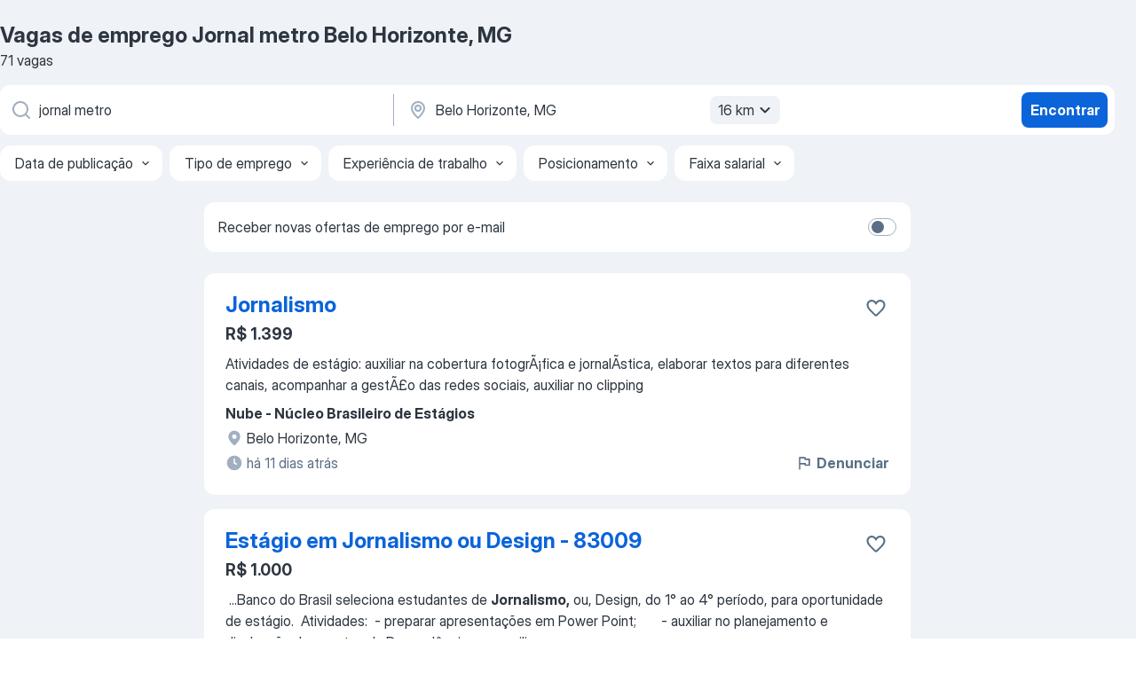

--- FILE ---
content_type: text/html
request_url: https://br.jooble.org/vagas-de-emprego-jornal-metro/Belo-Horizonte%2C-MG
body_size: 86614
content:
<!DOCTYPE html><html lang="pt" xmlns="http://www.w3.org/1999/xhtml"><head><meta charset="utf-8"><link data-chunk="app" rel="stylesheet" href="/assets/app.7324e65269e8202330a9.css"><link data-chunk="SERP" rel="stylesheet" href="/assets/SERP.04657a1bc3acf7120258.css"><meta name="viewport" content="width=device-width,initial-scale=1.0,maximum-scale=5" /><meta property="og:site_name" content="Jooble" /><meta property="og:locale" content="pt" /><meta property="og:type" content="website" /><meta name="msvalidate.01" content="4E93DB804C5CCCD5B3AFF7486D4B2757" /><meta name="format-detection" content="telephone=no"><link rel="preconnect" href="https://www.googletagmanager.com" /><link rel="preconnect" href="https://www.google-analytics.com" /><link rel="dns-prefetch" href="https://www.google.com" /><link rel="dns-prefetch" href="https://apis.google.com" /><link rel="dns-prefetch" href="https://connect.facebook.net" /><link rel="dns-prefetch" href="https://www.facebook.com" /><link href="https://data-br.jooble.org/assets/fonts/inter-display.css" rel="stylesheet"><link href="https://data-br.jooble.org/assets/fonts/segoe.css" rel="stylesheet"><link rel="apple-touch-icon" href="/assets/images/favicon/ua/apple-touch-icon.png?v=4" /><link rel="apple-touch-icon" sizes="57x57" href="/assets/images/favicon/ua/apple-touch-icon-57x57.png?v=4" /><link rel="apple-touch-icon" sizes="60x60" href="/assets/images/favicon/ua/apple-touch-icon-60x60.png?v=4" /><link rel="apple-touch-icon" sizes="72x72" href="/assets/images/favicon/ua/apple-touch-icon-72x72.png?v=4" /><link rel="apple-touch-icon" sizes="76x76" href="/assets/images/favicon/ua/apple-touch-icon-76x76.png?v=4" /><link rel="apple-touch-icon" sizes="114x114" href="/assets/images/favicon/ua/apple-touch-icon-114x114.png?v=4" /><link rel="apple-touch-icon" sizes="120x120" href="/assets/images/favicon/ua/apple-touch-icon-120x120.png?v=4" /><link rel="apple-touch-icon" sizes="144x144" href="/assets/images/favicon/ua/apple-touch-icon-144x144.png?v=4" /><link rel="apple-touch-icon" sizes="152x152" href="/assets/images/favicon/ua/apple-touch-icon-152x152.png?v=4" /><link rel="apple-touch-icon" sizes="180x180" href="/assets/images/favicon/ua/apple-touch-icon-180x180.png?v=4" /><link rel="icon" type="image/png" sizes="16x16" href="/assets/images/favicon/ua/favicon-16x16.png?v=4"><link rel="icon" type="image/png" sizes="32x32" href="/assets/images/favicon/ua/favicon-32x32.png?v=4"><link rel="icon" type="image/png" sizes="48x48" href="/assets/images/favicon/ua/android-chrome-48x48.png?v=4"><link rel="icon" type="image/png" sizes="96x96" href="/assets/images/favicon/ua/android-chrome-96x96.png?v=4"><link rel="icon" type="image/png" sizes="144x144" href="/assets/images/favicon/ua/android-chrome-144x144.png?v=4"><link rel="icon" type="image/png" sizes="192x192" href="/assets/images/favicon/ua/android-chrome-192x192.png?v=4"><link rel="icon" type="image/png" sizes="194x194" href="/assets/images/favicon/ua/favicon-194x194.png?v=4"><link rel="icon" type="image/png" sizes="256x256" href="/assets/images/favicon/ua/android-chrome-256x256.png?v=4"><link rel="icon" type="image/png" sizes="384x384" href="/assets/images/favicon/ua/android-chrome-384x384.png?v=4"><link rel="icon" type="image/png" sizes="512x512" href="/assets/images/favicon/ua/android-chrome-512x512.png?v=4"><link rel="shortcut icon" type="image/x-icon" href="/assets/images/favicon/ua/favicon-ua.ico?v=4"><link rel="icon" href="/assets/images/favicon/ua/icon.svg?v=4" sizes="any" type="image/svg+xml"><meta name="msapplication-tooltip" content="Jooble"><meta name="msapplication-config" content="/browserconfig.xml"><meta name="msapplication-TileColor" content="#ffffff"><meta name="msapplication-TileImage" content="/assets/images/favicon/ua/mstile-144x144.png?v=4"><meta name="theme-color" content="#ffffff"><meta name="ir-site-verification-token" content="-1337664224"><script type="text/javascript" charset="utf-8">(function(g,o){g[o]=g[o]||function(){(g[o]['q']=g[o]['q']||[]).push(arguments)},g[o]['t']=1*new Date})(window,'_googCsa'); </script><script>!function(){if('PerformanceLongTaskTiming' in window) {var g=window.__tti={e:[]};g.o = new PerformanceObserver(function(l){g.e = g.e.concat(l.getEntries())});g.o.observe({entryTypes:['longtask']})}}();</script><script>!function(){var e,t,n,i,r={passive:!0,capture:!0},a=new Date,o=function(){i=[],t=-1,e=null,f(addEventListener)},c=function(i,r){e||(e=r,t=i,n=new Date,f(removeEventListener),u())},u=function(){if(t>=0&&t<n-a){var r={entryType:"first-input",name:e.type,target:e.target,cancelable:e.cancelable,startTime:e.timeStamp,processingStart:e.timeStamp+t};i.forEach((function(e){e(r)})),i=[]}},s=function(e){if(e.cancelable){var t=(e.timeStamp>1e12?new Date:performance.now())-e.timeStamp;"pointerdown"==e.type?function(e,t){var n=function(){c(e,t),a()},i=function(){a()},a=function(){removeEventListener("pointerup",n,r),removeEventListener("pointercancel",i,r)};addEventListener("pointerup",n,r),addEventListener("pointercancel",i,r)}(t,e):c(t,e)}},f=function(e){["mousedown","keydown","touchstart","pointerdown"].forEach((function(t){return e(t,s,r)}))},p="hidden"===document.visibilityState?0:1/0;addEventListener("visibilitychange",(function e(t){"hidden"===document.visibilityState&&(p=t.timeStamp,removeEventListener("visibilitychange",e,!0))}),!0);o(),self.webVitals={firstInputPolyfill:function(e){i.push(e),u()},resetFirstInputPolyfill:o,get firstHiddenTime(){return p}}}();</script><title data-rh="true">Vagas de Jornal metro em Belo Horizonte, MG (Urgente!) - 2026 - Jooble</title><link data-rh="true" rel="canonical" href="https://br.jooble.org/vagas-de-emprego-jornal-metro/Belo-Horizonte%2C-MG"/><link data-rh="true" hreflang="pt-BR" rel="alternate" href="https://br.jooble.org/vagas-de-emprego-jornal-metro/Belo-Horizonte%2C-MG"/><meta data-rh="true" name="keywords" content="Vagas de emprego Jornal metro Belo Horizonte, MG"/><meta data-rh="true" name="description" content="Vagas de emprego novas para Jornal metro em Belo Horizonte, MG. Vagas de período integral, temporário ou meio período. Salário competitivo. E-mail com alerta de vagas. O modo grátis, rápido e eficaz para achar empregos entre 298.000+ vagas de emprego na região de Belo Horizonte, MG e outras regiões do Brasil."/><meta data-rh="true" name="robots" content="noindex"/><meta data-rh="true" property="og:image" content="/assets/images/open_graph/og_image.png"/><meta data-rh="true" property="og:url" content="https://br.jooble.org/vagas-de-emprego-jornal-metro/Belo-Horizonte%2C-MG"/><meta data-rh="true" property="og:title" content="Vagas de Jornal metro em Belo Horizonte, MG (Urgente!) - 2026 - Jooble"/><meta data-rh="true" property="og:description" content="Vagas de emprego novas para Jornal metro em Belo Horizonte, MG. Vagas de período integral, temporário ou meio período. Salário competitivo. E-mail com alerta de vagas. O modo grátis, rápido e eficaz para achar empregos entre 298.000+ vagas de emprego na região de Belo Horizonte, MG e outras regiões do Brasil."/><script data-rh="true" type="application/ld+json">{"@context":"https://schema.org","@type":"BreadcrumbList","itemListElement":[[{"@type":"ListItem","position":1,"item":{"@id":"https://br.jooble.org","name":"Empregos"}},{"@type":"ListItem","position":2,"item":{"@id":"https://br.jooble.org/vagas-de-emprego/Belo-Horizonte%2C-MG","name":"Vagas de emprego Belo Horizonte, MG"}},{"@type":"ListItem","position":3,"item":{"@id":"https://br.jooble.org/vagas-de-emprego-jornal-metro","name":"Jornal metro"}},{"@type":"ListItem","position":4,"item":{"name":"Jornal metro Belo Horizonte, MG"}}]]}</script><script data-rh="true" type="application/ld+json">{"@context":"https://schema.org","@type":"ItemList","numberOfItems":71,"itemListElement":[[{"@type":"ListItem","position":1,"url":"https://br.jooble.org/jdp/104754291644715985"},{"@type":"ListItem","position":2,"url":"https://br.jooble.org/jdp/-9135677214978429623"},{"@type":"ListItem","position":3,"url":"https://br.jooble.org/jdp/1014915375775158873"},{"@type":"ListItem","position":4,"url":"https://br.jooble.org/jdp/6229404952266093519"},{"@type":"ListItem","position":5,"url":"https://br.jooble.org/away/9046816047913250513"},{"@type":"ListItem","position":6,"url":"https://br.jooble.org/jdp/3428500560716375223"},{"@type":"ListItem","position":7,"url":"https://br.jooble.org/jdp/1359211601196204262"},{"@type":"ListItem","position":8,"url":"https://br.jooble.org/jdp/-960101059960842527"},{"@type":"ListItem","position":9,"url":"https://br.jooble.org/away/-4050638168032568553"},{"@type":"ListItem","position":10,"url":"https://br.jooble.org/jdp/1254795557783523433"},{"@type":"ListItem","position":11,"url":"https://br.jooble.org/jdp/4181357033626140664"},{"@type":"ListItem","position":12,"url":"https://br.jooble.org/jdp/2488054466086354717"},{"@type":"ListItem","position":13,"url":"https://br.jooble.org/jdp/-8927106017781508696"},{"@type":"ListItem","position":14,"url":"https://br.jooble.org/jdp/-3600715852399136430"},{"@type":"ListItem","position":15,"url":"https://br.jooble.org/jdp/841030035283422344"},{"@type":"ListItem","position":16,"url":"https://br.jooble.org/jdp/6895301590212045835"},{"@type":"ListItem","position":17,"url":"https://br.jooble.org/jdp/3786556419751292286"},{"@type":"ListItem","position":18,"url":"https://br.jooble.org/jdp/4090362259690222628"},{"@type":"ListItem","position":19,"url":"https://br.jooble.org/jdp/768352686475908497"},{"@type":"ListItem","position":20,"url":"https://br.jooble.org/jdp/-409408394122377182"},{"@type":"ListItem","position":21,"url":"https://br.jooble.org/jdp/-4442611976420580328"},{"@type":"ListItem","position":22,"url":"https://br.jooble.org/jdp/8665116059389484965"},{"@type":"ListItem","position":23,"url":"https://br.jooble.org/jdp/2147735091692300773"},{"@type":"ListItem","position":24,"url":"https://br.jooble.org/jdp/-292404529934812796"},{"@type":"ListItem","position":25,"url":"https://br.jooble.org/jdp/-8842688896935369437"},{"@type":"ListItem","position":26,"url":"https://br.jooble.org/jdp/4800659186804685486"},{"@type":"ListItem","position":27,"url":"https://br.jooble.org/jdp/-4857631856549470363"},{"@type":"ListItem","position":28,"url":"https://br.jooble.org/jdp/-6673468529206846897"},{"@type":"ListItem","position":29,"url":"https://br.jooble.org/jdp/4008195875881710551"},{"@type":"ListItem","position":30,"url":"https://br.jooble.org/jdp/6686278287214991440"}]]}</script></head><body ondragstart="return false"><div id="app"><div class="zR2N9v"><div class="_1G2nM4"><div></div><div id="serpContainer" class="_0CG45k"><div class="+MdXgT"><header class="VavEB9"><div class="qD9dwK"><h1 class="_518B8Z">Vagas de emprego Jornal metro Belo Horizonte, MG</h1><div company="p" class="cXVOTD">71 vagas</div></div><div class=""><form class="CXE+FW" data-test-name="_searchForm"><div class="tXoMlu"><div class="kySr3o EIHqTW"><div class="H-KSNn"><div class="Y6LTZC RKazSn"><div class="_0vIToK"><svg class="BC4g2E abyhUO gexuVd kPZVKg"><use xlink:href="/assets/sprite.1oxueCVBzlo-hocQRlhy.svg#icon-magnifier-usage"></use></svg><input id="input_:R55j8h:" class="_2cXMBT aHpE4r _5sX2B+" placeholder="Estou procurando vagas..." type="text" spellcheck="false" name="keyword" autoComplete="off" autoCapitalize="off" data-test-name="_searchFormKeywordInput" aria-label="Especifique que emprego você está procurando" value="jornal metro"/></div></div></div></div><div class="kySr3o _9+Weu7"><div class="H-KSNn"><div class="Y6LTZC RKazSn"><div class="_0vIToK"><svg class="BC4g2E abyhUO gexuVd kPZVKg"><use xlink:href="/assets/sprite.1oxueCVBzlo-hocQRlhy.svg#icon-map_marker-usage"></use></svg><input id="tbRegion" class="_2cXMBT aHpE4r _5sX2B+" placeholder="Na região..." type="text" spellcheck="false" name="region" autoComplete="off" autoCapitalize="off" data-test-name="_searchFormRegionInput" aria-label="Indique a cidade na qual está buscando emprego" value="Belo Horizonte, MG"/></div><div class="hQwOE1"><div class="-xWR9w" data-test-name="_radiusSelect"><button type="button" class="VMdYVt i6dNg1 oUsVL7 -A9fYs mO9zne">16 km<span class="njVmSf"><svg class="KaSFrq JAzKjj GM7Sgs MQl7R9"><use xlink:href="/assets/sprite.1oxueCVBzlo-hocQRlhy.svg#icon-chevron_down-usage"></use></svg></span></button></div></div></div></div></div></div><button type="submit" class="VMdYVt i6dNg1 oUsVL7 xVPKbj ZuTpxY">Encontrar</button></form></div><div class="p7hDF8"><div class="apmZrt" data-test-name="_smartTagsFilter" role="region" aria-label="Filters"><button type="button" class="wYznI5"><span class="_1apRDx">Data de publicação</span><svg class="KaSFrq DuJhnH GM7Sgs _398Jb4"><use xlink:href="/assets/sprite.1oxueCVBzlo-hocQRlhy.svg#icon-chevron_down-usage"></use></svg></button><button type="button" class="wYznI5"><span class="_1apRDx">Tipo de emprego</span><svg class="KaSFrq DuJhnH GM7Sgs _398Jb4"><use xlink:href="/assets/sprite.1oxueCVBzlo-hocQRlhy.svg#icon-chevron_down-usage"></use></svg></button><button type="button" class="wYznI5"><span class="_1apRDx">Experiência de trabalho</span><svg class="KaSFrq DuJhnH GM7Sgs _398Jb4"><use xlink:href="/assets/sprite.1oxueCVBzlo-hocQRlhy.svg#icon-chevron_down-usage"></use></svg></button><button type="button" class="wYznI5"><span class="_1apRDx">Posicionamento</span><svg class="KaSFrq DuJhnH GM7Sgs _398Jb4"><use xlink:href="/assets/sprite.1oxueCVBzlo-hocQRlhy.svg#icon-chevron_down-usage"></use></svg></button><button type="button" class="wYznI5"><span class="_1apRDx">Faixa salarial</span><svg class="KaSFrq DuJhnH GM7Sgs _398Jb4"><use xlink:href="/assets/sprite.1oxueCVBzlo-hocQRlhy.svg#icon-chevron_down-usage"></use></svg></button></div></div></header><div class="y+s7YY"><div class="Amjssv"><main class="toVmC+" role="main"><div class="NeCPdn" id="topBarContainer"><div class="dKIuea"><div class="pfddcp xPgV1+"><div class="Z7rxKJ"><span class="ahUpuK">Receber novas ofertas de emprego por e-mail</span><div class="rV3P9b H6hBvI RDT4pD seXaaO"><input id="SubscriptionSwitcher" type="checkbox" tabindex="-1" aria-label="SubscriptionSwitcher"/><label for="SubscriptionSwitcher" tabindex="0" role="switch" aria-checked="false" data-focus-target="SubscriptionSwitcher"><span data-switch="pill" data-caption="false"><span data-switch="round"></span></span></label></div></div></div></div></div><div class="bXbgrv" id="serpContent"><div><div class="infinite-scroll-component__outerdiv"><div class="infinite-scroll-component ZbPfXY _serpContentBlock" style="height:auto;overflow:auto;-webkit-overflow-scrolling:touch"><div><ul class="kiBEcn"><li></li><li><div id="104754291644715985" data-test-name="_jobCard" class="+n4WEb rHG1ci"><div class="_9q4Aij"><h2 class="jA9gFS dUatPc"><a class="_8w9Ce2 tUC4Fj _6i4Nb0 wtCvxI job_card_link" target="_blank" href="https://br.jooble.org/jdp/104754291644715985">Jornalismo</a></h2><div class="_5A-eEY"><div class="Bdpujj"><button type="button" class="ZapzXe _9WpygY XEfYdx JFkX+L vMdXr7 RNbuqd" data-test-name="jobFavoritesButton__104754291644715985" aria-label="Salvar a vaga nos favoritos"><span class="H2e2t1 +gVFyQ"><svg class="KaSFrq JAzKjj _0ng4na"><use xlink:href="/assets/sprite.1oxueCVBzlo-hocQRlhy.svg#icon-heart_outline-usage"></use></svg></span></button></div></div></div><div><div class="QZH8mt"><p class="b97WnG">R$ 1.399</p><div class="GEyos4"><span> Atividades de estágio: 
 auxiliar na cobertura fotogrÃ¡fica e jornalÃ­stica, elaborar textos para diferentes canais, acompanhar a gestÃ£o das redes sociais, auxiliar no clipping</span></div><div class="rvi8+s"></div></div><div class="L4BhzZ wrapper__new_tags_design bLrJMm"><div class="j+648w"><button type="button" class="ZapzXe _9WpygY JFkX+L vMdXr7 _9ofHq7" data-test-name="_reportJobButtonSerp"><span class="H2e2t1 w87w0E"><svg class="KaSFrq xY3sEm _0ng4na cS9jE1"><use xlink:href="/assets/sprite.1oxueCVBzlo-hocQRlhy.svg#icon-flag-usage"></use></svg></span>Denunciar</button></div><div class="E6E0jY"><div class="pXyhD4 VeoRvG"><div class="heru4z"><p class="z6WlhX" data-test-name="_companyName">Nube - Núcleo Brasileiro de Estágios</p></div></div><div class="blapLw gj1vO6 fhg31q nxYYVJ" tabindex="-1"><svg class="BC4g2E c6AqqO gexuVd kE3ssB DlQ0Ty icon_gray_soft mdorqd"><use xlink:href="/assets/sprite.1oxueCVBzlo-hocQRlhy.svg#icon-map_marker_filled-usage"></use></svg><div class="caption NTRJBV">Belo Horizonte, MG</div></div><div class="blapLw gj1vO6 fhg31q fGYTou"><svg class="BC4g2E c6AqqO gexuVd kE3ssB DlQ0Ty icon_gray_soft jjtReA"><use xlink:href="/assets/sprite.1oxueCVBzlo-hocQRlhy.svg#icon-clock_filled-usage"></use></svg><div class="caption Vk-5Da">há 11 dias atrás</div></div></div></div></div></div></li><li><div id="-9135677214978429623" data-test-name="_jobCard" class="+n4WEb rHG1ci"><div class="_9q4Aij"><h2 class="jA9gFS dUatPc"><a class="_8w9Ce2 tUC4Fj _6i4Nb0 wtCvxI job_card_link" target="_blank" href="https://br.jooble.org/jdp/-9135677214978429623">Estágio em Jornalismo ou Design - 83009</a></h2><div class="_5A-eEY"><div class="Bdpujj"><button type="button" class="ZapzXe _9WpygY XEfYdx JFkX+L vMdXr7 RNbuqd" data-test-name="jobFavoritesButton__-9135677214978429623" aria-label="Salvar a vaga nos favoritos"><span class="H2e2t1 +gVFyQ"><svg class="KaSFrq JAzKjj _0ng4na"><use xlink:href="/assets/sprite.1oxueCVBzlo-hocQRlhy.svg#icon-heart_outline-usage"></use></svg></span></button></div></div></div><div><div class="QZH8mt"><p class="b97WnG">R$ 1.000</p><div class="GEyos4">&nbsp;...<span>Banco do Brasil seleciona estudantes de </span><b>Jornalismo,</b><span> ou, Design, do 1° ao 4° período, para oportunidade de estágio. 

 Atividades: 
- preparar apresentações em Power Point;      
- auxiliar no planejamento e divulgação de eventos da Dependência;    
- auxiliar na</span>...&nbsp;</div><div class="rvi8+s"></div></div><div class="L4BhzZ wrapper__new_tags_design bLrJMm"><div class="j+648w"><button type="button" class="ZapzXe _9WpygY JFkX+L vMdXr7 _9ofHq7" data-test-name="_reportJobButtonSerp"><span class="H2e2t1 w87w0E"><svg class="KaSFrq xY3sEm _0ng4na cS9jE1"><use xlink:href="/assets/sprite.1oxueCVBzlo-hocQRlhy.svg#icon-flag-usage"></use></svg></span>Denunciar</button></div><div class="E6E0jY"><div class="pXyhD4 VeoRvG"><div class="heru4z"><p class="z6WlhX" data-test-name="_companyName">Fundação Mudes</p></div></div><div class="blapLw gj1vO6 fhg31q nxYYVJ" tabindex="-1"><svg class="BC4g2E c6AqqO gexuVd kE3ssB DlQ0Ty icon_gray_soft mdorqd"><use xlink:href="/assets/sprite.1oxueCVBzlo-hocQRlhy.svg#icon-map_marker_filled-usage"></use></svg><div class="caption NTRJBV">Belo Horizonte, MG</div></div><div class="blapLw gj1vO6 fhg31q fGYTou"><svg class="BC4g2E c6AqqO gexuVd kE3ssB DlQ0Ty icon_gray_soft jjtReA"><use xlink:href="/assets/sprite.1oxueCVBzlo-hocQRlhy.svg#icon-clock_filled-usage"></use></svg><div class="caption Vk-5Da"> Há 2 meses atrás</div></div></div></div></div></div></li><li><div id="1014915375775158873" data-test-name="_jobCard" class="+n4WEb rHG1ci"><div class="_9q4Aij"><h2 class="jA9gFS dUatPc"><a class="_8w9Ce2 tUC4Fj _6i4Nb0 wtCvxI job_card_link" target="_blank" href="https://br.jooble.org/jdp/1014915375775158873">Vendedor de medicamentos</a></h2><div class="_5A-eEY"><div class="Bdpujj"><button type="button" class="ZapzXe _9WpygY XEfYdx JFkX+L vMdXr7 RNbuqd" data-test-name="jobFavoritesButton__1014915375775158873" aria-label="Salvar a vaga nos favoritos"><span class="H2e2t1 +gVFyQ"><svg class="KaSFrq JAzKjj _0ng4na"><use xlink:href="/assets/sprite.1oxueCVBzlo-hocQRlhy.svg#icon-heart_outline-usage"></use></svg></span></button></div></div></div><div><div class="QZH8mt"><div class="GEyos4">&nbsp;...<span>Vendas de medicamentos 
 Manter organização da loja 
 Requisitos: 
 Experiência de vendas em drogaria 
 Boa comunicação 
 Preferência que tenha fácil acesso ao bairro Camargos ou linha do </span><b>metr </b><span>
 Benefícios: 
 Comissões, Participação nos lucros, Vale-transporte</span></div><div class="rvi8+s"></div></div><div class="L4BhzZ wrapper__new_tags_design bLrJMm"><div class="j+648w"><button type="button" class="ZapzXe _9WpygY JFkX+L vMdXr7 _9ofHq7" data-test-name="_reportJobButtonSerp"><span class="H2e2t1 w87w0E"><svg class="KaSFrq xY3sEm _0ng4na cS9jE1"><use xlink:href="/assets/sprite.1oxueCVBzlo-hocQRlhy.svg#icon-flag-usage"></use></svg></span>Denunciar</button></div><div class="E6E0jY"><div class="pXyhD4 VeoRvG"><div class="heru4z"><p class="z6WlhX" data-test-name="_companyName">05025388643</p></div></div><div class="blapLw gj1vO6 fhg31q nxYYVJ" tabindex="-1"><svg class="BC4g2E c6AqqO gexuVd kE3ssB DlQ0Ty icon_gray_soft mdorqd"><use xlink:href="/assets/sprite.1oxueCVBzlo-hocQRlhy.svg#icon-map_marker_filled-usage"></use></svg><div class="caption NTRJBV">Belo Horizonte, MG</div></div><div class="blapLw gj1vO6 fhg31q fGYTou"><svg class="BC4g2E c6AqqO gexuVd kE3ssB DlQ0Ty icon_gray_soft jjtReA"><use xlink:href="/assets/sprite.1oxueCVBzlo-hocQRlhy.svg#icon-clock_filled-usage"></use></svg><div class="caption Vk-5Da">há 3 dias atrás</div></div></div></div></div></div></li><li><div id="6229404952266093519" data-test-name="_jobCard" class="+n4WEb rHG1ci"><div class="_9q4Aij"><h2 class="jA9gFS dUatPc"><a class="_8w9Ce2 tUC4Fj _6i4Nb0 wtCvxI job_card_link" target="_blank" href="https://br.jooble.org/jdp/6229404952266093519">CAPINEIRO</a></h2><div class="_5A-eEY"><div class="Bdpujj"><button type="button" class="ZapzXe _9WpygY XEfYdx JFkX+L vMdXr7 RNbuqd" data-test-name="jobFavoritesButton__6229404952266093519" aria-label="Salvar a vaga nos favoritos"><span class="H2e2t1 +gVFyQ"><svg class="KaSFrq JAzKjj _0ng4na"><use xlink:href="/assets/sprite.1oxueCVBzlo-hocQRlhy.svg#icon-heart_outline-usage"></use></svg></span></button></div></div></div><div><div class="QZH8mt"><p class="b97WnG">R$ 1.732,68</p><div class="GEyos4">&nbsp;...<span>atividades que exijam grande vigor físico; trabalhar em ambientes abertos com exposição ao sol; trabalhar em altura acima de dois </span><b>metros;</b><span> levantar e transportar peso; permanecer em pé, por longos períodos; realizar movimentos frequentes dos membros superiores, com exigência</span>...&nbsp;</div><div class="rvi8+s"></div></div><div class="L4BhzZ wrapper__new_tags_design bLrJMm"><div class="j+648w"><button type="button" class="ZapzXe _9WpygY JFkX+L vMdXr7 _9ofHq7" data-test-name="_reportJobButtonSerp"><span class="H2e2t1 w87w0E"><svg class="KaSFrq xY3sEm _0ng4na cS9jE1"><use xlink:href="/assets/sprite.1oxueCVBzlo-hocQRlhy.svg#icon-flag-usage"></use></svg></span>Denunciar</button></div><div class="E6E0jY"><div class="pXyhD4 VeoRvG"><div class="heru4z"><p class="z6WlhX" data-test-name="_companyName">APPA EMPREGOS</p></div></div><div class="blapLw gj1vO6 fhg31q nxYYVJ" tabindex="-1"><svg class="BC4g2E c6AqqO gexuVd kE3ssB DlQ0Ty icon_gray_soft mdorqd"><use xlink:href="/assets/sprite.1oxueCVBzlo-hocQRlhy.svg#icon-map_marker_filled-usage"></use></svg><div class="caption NTRJBV">Belo Horizonte, MG</div></div><div class="blapLw gj1vO6 fhg31q fGYTou"><svg class="BC4g2E c6AqqO gexuVd kE3ssB DlQ0Ty icon_gray_soft jjtReA"><use xlink:href="/assets/sprite.1oxueCVBzlo-hocQRlhy.svg#icon-clock_filled-usage"></use></svg><div class="caption Vk-5Da">há 12 dias atrás</div></div></div></div></div></div></li><li><div id="9046816047913250513" data-test-name="_jobCard" class="+n4WEb rHG1ci"><div class="_9q4Aij"><h2 class="jA9gFS dUatPc"><a class="_8w9Ce2 tUC4Fj _6i4Nb0 wtCvxI job_card_link" target="_blank" rel="noopener nofollow" href="https://br.jooble.org/away/9046816047913250513">Coordenador De Carpintaria</a></h2><div class="_5A-eEY"><div class="Bdpujj"><button type="button" class="ZapzXe _9WpygY XEfYdx JFkX+L vMdXr7 RNbuqd" data-test-name="jobFavoritesButton__9046816047913250513" aria-label="Salvar a vaga nos favoritos"><span class="H2e2t1 +gVFyQ"><svg class="KaSFrq JAzKjj _0ng4na"><use xlink:href="/assets/sprite.1oxueCVBzlo-hocQRlhy.svg#icon-heart_outline-usage"></use></svg></span></button></div></div></div><div><div class="QZH8mt"><p class="b97WnG">R$ 3.999</p><div class="GEyos4">&nbsp;...<span>Capacidade em Cálculos matemá cos (será testado em prova) . As principais habilidades 
 matemá cas são: conversão de unidades (</span><b>metros </b><span>para cenmetros) operações básicas (soma, 
 subtração, mul plicação de divisão). 
 So Skills: 
 Ser organizado e u lizar ferramentas</span>...&nbsp;</div><div class="rvi8+s"></div></div><div class="L4BhzZ wrapper__new_tags_design bLrJMm"><div class="j+648w"><button type="button" class="ZapzXe _9WpygY JFkX+L vMdXr7 _9ofHq7" data-test-name="_reportJobButtonSerp"><span class="H2e2t1 w87w0E"><svg class="KaSFrq xY3sEm _0ng4na cS9jE1"><use xlink:href="/assets/sprite.1oxueCVBzlo-hocQRlhy.svg#icon-flag-usage"></use></svg></span>Denunciar</button><img src="/css/images/plogo/2.gif" class="yUFQEM" aria-hidden="true" alt="dteCompanyLogo"/></div><div class="E6E0jY"><div class="pXyhD4 VeoRvG"><div class="heru4z"><p class="z6WlhX" data-test-name="_companyName">DISTRIBUIDORA DE MADEIRAS DO BRASIL</p></div></div><div class="blapLw gj1vO6 fhg31q nxYYVJ" tabindex="-1"><svg class="BC4g2E c6AqqO gexuVd kE3ssB DlQ0Ty icon_gray_soft mdorqd"><use xlink:href="/assets/sprite.1oxueCVBzlo-hocQRlhy.svg#icon-map_marker_filled-usage"></use></svg><div class="caption NTRJBV">Belo Horizonte, MG</div></div><div class="blapLw gj1vO6 fhg31q fGYTou"><svg class="BC4g2E c6AqqO gexuVd kE3ssB DlQ0Ty icon_gray_soft jjtReA"><use xlink:href="/assets/sprite.1oxueCVBzlo-hocQRlhy.svg#icon-clock_filled-usage"></use></svg><div class="caption Vk-5Da"> Há 2 meses atrás</div></div></div></div></div></div></li><li><div id="3428500560716375223" data-test-name="_jobCard" class="+n4WEb rHG1ci"><div class="_9q4Aij"><h2 class="jA9gFS dUatPc"><a class="_8w9Ce2 tUC4Fj _6i4Nb0 wtCvxI job_card_link" target="_blank" href="https://br.jooble.org/jdp/3428500560716375223">Analista de Orçamento Pleno</a></h2><div class="_5A-eEY"><div class="Bdpujj"><button type="button" class="ZapzXe _9WpygY XEfYdx JFkX+L vMdXr7 RNbuqd" data-test-name="jobFavoritesButton__3428500560716375223" aria-label="Salvar a vaga nos favoritos"><span class="H2e2t1 +gVFyQ"><svg class="KaSFrq JAzKjj _0ng4na"><use xlink:href="/assets/sprite.1oxueCVBzlo-hocQRlhy.svg#icon-heart_outline-usage"></use></svg></span></button></div></div></div><div><div class="QZH8mt"><div class="GEyos4">&nbsp;...<span>interpretação de escopo técnico; 
 Levantamento de necessidades (containers, caminhões, tipos de andaime, etc.); 
 Cálculo de HH, </span><b>metros </b><span>cúbicos e metros quadrados; 
 Elaboração de orçamentos técnicos e comerciais; 
 Preparação de propostas técnicas completas;</span>...&nbsp;</div><div class="rvi8+s"></div></div><div class="L4BhzZ wrapper__new_tags_design bLrJMm"><div class="j+648w"><button type="button" class="ZapzXe _9WpygY JFkX+L vMdXr7 _9ofHq7" data-test-name="_reportJobButtonSerp"><span class="H2e2t1 w87w0E"><svg class="KaSFrq xY3sEm _0ng4na cS9jE1"><use xlink:href="/assets/sprite.1oxueCVBzlo-hocQRlhy.svg#icon-flag-usage"></use></svg></span>Denunciar</button></div><div class="E6E0jY"><div class="pXyhD4 VeoRvG"><div class="heru4z"><p class="z6WlhX" data-test-name="_companyName">Robert Half</p></div></div><div class="blapLw gj1vO6 fhg31q nxYYVJ" tabindex="-1"><svg class="BC4g2E c6AqqO gexuVd kE3ssB DlQ0Ty icon_gray_soft mdorqd"><use xlink:href="/assets/sprite.1oxueCVBzlo-hocQRlhy.svg#icon-map_marker_filled-usage"></use></svg><div class="caption NTRJBV">Belo Horizonte, MG</div></div><div class="blapLw gj1vO6 fhg31q fGYTou"><svg class="BC4g2E c6AqqO gexuVd kE3ssB DlQ0Ty icon_gray_soft jjtReA"><use xlink:href="/assets/sprite.1oxueCVBzlo-hocQRlhy.svg#icon-clock_filled-usage"></use></svg><div class="caption Vk-5Da">há 5 dias atrás</div></div></div></div></div></div></li><li><div id="1359211601196204262" data-test-name="_jobCard" class="+n4WEb rHG1ci"><div class="_9q4Aij"><h2 class="jA9gFS dUatPc"><a class="_8w9Ce2 tUC4Fj _6i4Nb0 wtCvxI job_card_link" target="_blank" href="https://br.jooble.org/jdp/1359211601196204262">Controlador de Acesso</a></h2><div class="_5A-eEY"><div class="Bdpujj"><button type="button" class="ZapzXe _9WpygY XEfYdx JFkX+L vMdXr7 RNbuqd" data-test-name="jobFavoritesButton__1359211601196204262" aria-label="Salvar a vaga nos favoritos"><span class="H2e2t1 +gVFyQ"><svg class="KaSFrq JAzKjj _0ng4na"><use xlink:href="/assets/sprite.1oxueCVBzlo-hocQRlhy.svg#icon-heart_outline-usage"></use></svg></span></button></div></div></div><div><div class="QZH8mt"><div class="GEyos4">&nbsp;...<span>Quem Somos    Com 34 anos de história, o Shopping Cidade é referência nacional em vendas por </span><b>metro </b><span>quadrado e um dos empreendimentos mais tradicionais e inovadores do país. 
 Contamos com 130 colaboradores próprios e recebemos mais de 70 mil pessoas por dia, conectando</span>...&nbsp;</div><div class="rvi8+s"></div></div><div class="L4BhzZ wrapper__new_tags_design bLrJMm"><div class="j+648w"><button type="button" class="ZapzXe _9WpygY JFkX+L vMdXr7 _9ofHq7" data-test-name="_reportJobButtonSerp"><span class="H2e2t1 w87w0E"><svg class="KaSFrq xY3sEm _0ng4na cS9jE1"><use xlink:href="/assets/sprite.1oxueCVBzlo-hocQRlhy.svg#icon-flag-usage"></use></svg></span>Denunciar</button></div><div class="E6E0jY"><div class="pXyhD4 VeoRvG"><div class="heru4z"><p class="z6WlhX" data-test-name="_companyName">CONDOMINIO DO SHOPPING CIDADE </p></div></div><div class="blapLw gj1vO6 fhg31q nxYYVJ" tabindex="-1"><svg class="BC4g2E c6AqqO gexuVd kE3ssB DlQ0Ty icon_gray_soft mdorqd"><use xlink:href="/assets/sprite.1oxueCVBzlo-hocQRlhy.svg#icon-map_marker_filled-usage"></use></svg><div class="caption NTRJBV">Belo Horizonte, MG</div></div><div class="blapLw gj1vO6 fhg31q fGYTou"><svg class="BC4g2E c6AqqO gexuVd kE3ssB DlQ0Ty icon_gray_soft jjtReA"><use xlink:href="/assets/sprite.1oxueCVBzlo-hocQRlhy.svg#icon-clock_filled-usage"></use></svg><div class="caption Vk-5Da">há 16 dias atrás</div></div></div></div></div></div></li><li><div class="li6YgU" style="--ew-button-color:#F7F6F2;--ew-button-background-color:#014EFE"></div></li><li></li><li><div id="-960101059960842527" data-test-name="_jobCard" class="+n4WEb rHG1ci"><div class="_9q4Aij"><h2 class="jA9gFS dUatPc"><a class="_8w9Ce2 tUC4Fj _6i4Nb0 wtCvxI job_card_link" target="_blank" href="https://br.jooble.org/jdp/-960101059960842527">Pedreiro para revestimento de piso de 26 - 50 m2</a></h2><div class="_5A-eEY"><div class="Bdpujj"><button type="button" class="ZapzXe _9WpygY XEfYdx JFkX+L vMdXr7 RNbuqd" data-test-name="jobFavoritesButton__-960101059960842527" aria-label="Salvar a vaga nos favoritos"><span class="H2e2t1 +gVFyQ"><svg class="KaSFrq JAzKjj _0ng4na"><use xlink:href="/assets/sprite.1oxueCVBzlo-hocQRlhy.svg#icon-heart_outline-usage"></use></svg></span></button></div></div></div><div><div class="QZH8mt"><div class="GEyos4">&nbsp;...<span>seguintes características: 
 Indique qual serviço de pedreiros procura  Revestimento de piso 
 Qual tipo de piso? Porcelanato 
 Quantos </span><b>metros </b><span>quadrados devem ser instalados? 26 - 50 m2
 Quem fornece os materiais para o serviço? O cliente 
 Em quais cômodos do imóvel</span>...&nbsp;</div><div class="rvi8+s"></div></div><div class="L4BhzZ wrapper__new_tags_design bLrJMm"><div class="j+648w"><button type="button" class="ZapzXe _9WpygY JFkX+L vMdXr7 _9ofHq7" data-test-name="_reportJobButtonSerp"><span class="H2e2t1 w87w0E"><svg class="KaSFrq xY3sEm _0ng4na cS9jE1"><use xlink:href="/assets/sprite.1oxueCVBzlo-hocQRlhy.svg#icon-flag-usage"></use></svg></span>Denunciar</button><img src="/css/images/plogo/487.gif" class="yUFQEM" aria-hidden="true" alt="dteCompanyLogo"/></div><div class="E6E0jY"><div class="blapLw gj1vO6 fhg31q nxYYVJ" tabindex="-1"><svg class="BC4g2E c6AqqO gexuVd kE3ssB DlQ0Ty icon_gray_soft mdorqd"><use xlink:href="/assets/sprite.1oxueCVBzlo-hocQRlhy.svg#icon-map_marker_filled-usage"></use></svg><div class="caption NTRJBV">Belo Horizonte, MG</div></div><div class="blapLw gj1vO6 fhg31q fGYTou"><svg class="BC4g2E c6AqqO gexuVd kE3ssB DlQ0Ty icon_gray_soft jjtReA"><use xlink:href="/assets/sprite.1oxueCVBzlo-hocQRlhy.svg#icon-clock_filled-usage"></use></svg><div class="caption Vk-5Da">há 2 dias atrás</div></div></div></div></div></div></li><li><div id="-4050638168032568553" data-test-name="_jobCard" class="+n4WEb rHG1ci"><div class="_9q4Aij"><h2 class="jA9gFS dUatPc"><a class="_8w9Ce2 tUC4Fj _6i4Nb0 wtCvxI job_card_link" target="_blank" rel="noopener nofollow" href="https://br.jooble.org/away/-4050638168032568553">Estagiário De Relações Públicas</a></h2><div class="_5A-eEY"><div class="Bdpujj"><button type="button" class="ZapzXe _9WpygY XEfYdx JFkX+L vMdXr7 RNbuqd" data-test-name="jobFavoritesButton__-4050638168032568553" aria-label="Salvar a vaga nos favoritos"><span class="H2e2t1 +gVFyQ"><svg class="KaSFrq JAzKjj _0ng4na"><use xlink:href="/assets/sprite.1oxueCVBzlo-hocQRlhy.svg#icon-heart_outline-usage"></use></svg></span></button></div></div></div><div><div class="QZH8mt"><p class="b97WnG">R$ 1.365 a R$ 1.800 mensal</p><div class="GEyos4">&nbsp;...<span>Paulo II / Serra Verde, Belo Horizonte - MG  Exigências 
  
~ Escolaridade Mínima:  Ensino Superior 

   Valorizado 
  
~ Relações públicas; Ensino Superior, Publicidade e propaganda; Ensino Superior,  Marketing; Ensino Superior, </span><b>Jornalismo;</b><span> Ensino Superior</span>...&nbsp;</div><div class="rvi8+s"></div></div><div class="L4BhzZ wrapper__new_tags_design bLrJMm"><div class="j+648w"><button type="button" class="ZapzXe _9WpygY JFkX+L vMdXr7 _9ofHq7" data-test-name="_reportJobButtonSerp"><span class="H2e2t1 w87w0E"><svg class="KaSFrq xY3sEm _0ng4na cS9jE1"><use xlink:href="/assets/sprite.1oxueCVBzlo-hocQRlhy.svg#icon-flag-usage"></use></svg></span>Denunciar</button><img src="/css/images/plogo/2.gif" class="yUFQEM" aria-hidden="true" alt="dteCompanyLogo"/></div><div class="E6E0jY"><div class="pXyhD4 VeoRvG"><div class="heru4z"><p class="z6WlhX" data-test-name="_companyName">ABRE - EMPREGOS E ESTÁGIOS</p></div></div><div class="blapLw gj1vO6 fhg31q nxYYVJ" tabindex="-1"><svg class="BC4g2E c6AqqO gexuVd kE3ssB DlQ0Ty icon_gray_soft mdorqd"><use xlink:href="/assets/sprite.1oxueCVBzlo-hocQRlhy.svg#icon-map_marker_filled-usage"></use></svg><div class="caption NTRJBV">Belo Horizonte, MG</div></div><div class="blapLw gj1vO6 fhg31q fGYTou"><svg class="BC4g2E c6AqqO gexuVd kE3ssB DlQ0Ty icon_gray_soft jjtReA"><use xlink:href="/assets/sprite.1oxueCVBzlo-hocQRlhy.svg#icon-clock_filled-usage"></use></svg><div class="caption Vk-5Da">há 8 dias atrás</div></div></div></div></div></div></li><li><div id="1254795557783523433" data-test-name="_jobCard" class="+n4WEb rHG1ci"><div class="_9q4Aij"><h2 class="jA9gFS dUatPc"><a class="_8w9Ce2 tUC4Fj _6i4Nb0 wtCvxI job_card_link" target="_blank" href="https://br.jooble.org/jdp/1254795557783523433">Orçamentos construir piscina de alvenaria estrutural em casa</a></h2><div class="_5A-eEY"><div class="Bdpujj"><button type="button" class="ZapzXe _9WpygY XEfYdx JFkX+L vMdXr7 RNbuqd" data-test-name="jobFavoritesButton__1254795557783523433" aria-label="Salvar a vaga nos favoritos"><span class="H2e2t1 +gVFyQ"><svg class="KaSFrq JAzKjj _0ng4na"><use xlink:href="/assets/sprite.1oxueCVBzlo-hocQRlhy.svg#icon-heart_outline-usage"></use></svg></span></button></div></div></div><div><div class="QZH8mt"><div class="GEyos4">&nbsp;...<span>Construir piscina de alvenaria estrutural
 Medidas aproximadas da piscina  Menos de 12 m2
 Profundidade da piscina  Menos de 1,60 </span><b>metros</b><span>
 Forma da piscina  Retangular
 Tipo de uso  Casa (térrea, sobrado, etc.)
 Quando o serviço começará? Sou flexível</span>...&nbsp;</div><div class="rvi8+s"></div></div><div class="L4BhzZ wrapper__new_tags_design bLrJMm"><div class="j+648w"><button type="button" class="ZapzXe _9WpygY JFkX+L vMdXr7 _9ofHq7" data-test-name="_reportJobButtonSerp"><span class="H2e2t1 w87w0E"><svg class="KaSFrq xY3sEm _0ng4na cS9jE1"><use xlink:href="/assets/sprite.1oxueCVBzlo-hocQRlhy.svg#icon-flag-usage"></use></svg></span>Denunciar</button><img src="/css/images/plogo/487.gif" class="yUFQEM" aria-hidden="true" alt="dteCompanyLogo"/></div><div class="E6E0jY"><div class="blapLw gj1vO6 fhg31q nxYYVJ" tabindex="-1"><svg class="BC4g2E c6AqqO gexuVd kE3ssB DlQ0Ty icon_gray_soft mdorqd"><use xlink:href="/assets/sprite.1oxueCVBzlo-hocQRlhy.svg#icon-map_marker_filled-usage"></use></svg><div class="caption NTRJBV">Belo Horizonte, MG</div></div><div class="blapLw gj1vO6 fhg31q fGYTou"><svg class="BC4g2E c6AqqO gexuVd kE3ssB DlQ0Ty icon_gray_soft jjtReA"><use xlink:href="/assets/sprite.1oxueCVBzlo-hocQRlhy.svg#icon-clock_filled-usage"></use></svg><div class="caption Vk-5Da">há 6 dias atrás</div></div></div></div></div></div></li><li><div id="4181357033626140664" data-test-name="_jobCard" class="+n4WEb rHG1ci"><div class="_9q4Aij"><h2 class="jA9gFS dUatPc"><a class="_8w9Ce2 tUC4Fj _6i4Nb0 wtCvxI job_card_link" target="_blank" href="https://br.jooble.org/jdp/4181357033626140664">Pedreiros para rebocar parede de 1 - 10 m2</a></h2><div class="_5A-eEY"><div class="Bdpujj"><button type="button" class="ZapzXe _9WpygY XEfYdx JFkX+L vMdXr7 RNbuqd" data-test-name="jobFavoritesButton__4181357033626140664" aria-label="Salvar a vaga nos favoritos"><span class="H2e2t1 +gVFyQ"><svg class="KaSFrq JAzKjj _0ng4na"><use xlink:href="/assets/sprite.1oxueCVBzlo-hocQRlhy.svg#icon-heart_outline-usage"></use></svg></span></button></div></div></div><div><div class="QZH8mt"><div class="GEyos4"><span>Chapiscar e esboçar 
 Quantos </span><b>metros </b><span>quadrados no total? 1 - 10 m2
 Quem fornece os materiais para o serviço? O cliente
 Em quais cômodos do imóvel serão realizadas as obras? Sala
 Qual o tipo de imóvel ou propriedade? Casa (residencia particular)
 Quando você</span>...&nbsp;</div><div class="rvi8+s"></div></div><div class="L4BhzZ wrapper__new_tags_design bLrJMm"><div class="j+648w"><button type="button" class="ZapzXe _9WpygY JFkX+L vMdXr7 _9ofHq7" data-test-name="_reportJobButtonSerp"><span class="H2e2t1 w87w0E"><svg class="KaSFrq xY3sEm _0ng4na cS9jE1"><use xlink:href="/assets/sprite.1oxueCVBzlo-hocQRlhy.svg#icon-flag-usage"></use></svg></span>Denunciar</button><img src="/css/images/plogo/487.gif" class="yUFQEM" aria-hidden="true" alt="dteCompanyLogo"/></div><div class="E6E0jY"><div class="blapLw gj1vO6 fhg31q nxYYVJ" tabindex="-1"><svg class="BC4g2E c6AqqO gexuVd kE3ssB DlQ0Ty icon_gray_soft mdorqd"><use xlink:href="/assets/sprite.1oxueCVBzlo-hocQRlhy.svg#icon-map_marker_filled-usage"></use></svg><div class="caption NTRJBV">Belo Horizonte, MG</div></div><div class="blapLw gj1vO6 fhg31q fGYTou"><svg class="BC4g2E c6AqqO gexuVd kE3ssB DlQ0Ty icon_gray_soft jjtReA"><use xlink:href="/assets/sprite.1oxueCVBzlo-hocQRlhy.svg#icon-clock_filled-usage"></use></svg><div class="caption Vk-5Da">há 4 dias atrás</div></div></div></div></div></div></li><li><div id="2488054466086354717" data-test-name="_jobCard" class="+n4WEb rHG1ci"><div class="_9q4Aij"><h2 class="jA9gFS dUatPc"><a class="_8w9Ce2 tUC4Fj _6i4Nb0 wtCvxI job_card_link" target="_blank" href="https://br.jooble.org/jdp/2488054466086354717">Gestor de Tráfego (home office)</a></h2><div class="_5A-eEY"><div class="Bdpujj"><button type="button" class="ZapzXe _9WpygY XEfYdx JFkX+L vMdXr7 RNbuqd" data-test-name="jobFavoritesButton__2488054466086354717" aria-label="Salvar a vaga nos favoritos"><span class="H2e2t1 +gVFyQ"><svg class="KaSFrq JAzKjj _0ng4na"><use xlink:href="/assets/sprite.1oxueCVBzlo-hocQRlhy.svg#icon-heart_outline-usage"></use></svg></span></button></div></div></div><div><div class="QZH8mt"><p class="b97WnG">R$ 2.750</p><div class="GEyos4">&nbsp;...<span>Formação Acadêmica: Administração, Marketing, Publicidade e Propaganda, Marketing Digital, Tecnologia em Marketing, Comunicação Social- </span><b>Jornalismo </b><span>e áreas afins 
- Experiência comprovada em criação e gerenciamento de campanhas em mídias digitais. 
- Conhecimento em e-</span>...&nbsp;</div><div class="rvi8+s"></div></div><div class="L4BhzZ wrapper__new_tags_design bLrJMm"><div class="j+648w"><button type="button" class="ZapzXe _9WpygY JFkX+L vMdXr7 _9ofHq7" data-test-name="_reportJobButtonSerp"><span class="H2e2t1 w87w0E"><svg class="KaSFrq xY3sEm _0ng4na cS9jE1"><use xlink:href="/assets/sprite.1oxueCVBzlo-hocQRlhy.svg#icon-flag-usage"></use></svg></span>Denunciar</button><img src="/css/images/plogo/15790.gif" class="yUFQEM" aria-hidden="true" alt="dteCompanyLogo"/></div><div class="E6E0jY"><div class="pXyhD4 VeoRvG"><div class="heru4z"><p class="z6WlhX" data-test-name="_companyName">Vincci</p></div></div><div class="blapLw gj1vO6 fhg31q nxYYVJ" tabindex="-1"><svg class="BC4g2E c6AqqO gexuVd kE3ssB DlQ0Ty icon_gray_soft mdorqd"><use xlink:href="/assets/sprite.1oxueCVBzlo-hocQRlhy.svg#icon-map_marker_filled-usage"></use></svg><div class="caption NTRJBV">Belo Horizonte, MG</div></div><div class="blapLw gj1vO6 fhg31q fGYTou"><svg class="BC4g2E c6AqqO gexuVd kE3ssB DlQ0Ty icon_gray_soft jjtReA"><use xlink:href="/assets/sprite.1oxueCVBzlo-hocQRlhy.svg#icon-clock_filled-usage"></use></svg><div class="caption Vk-5Da">há 11 dias atrás</div></div></div></div></div></div></li><li><div id="-8927106017781508696" data-test-name="_jobCard" class="+n4WEb rHG1ci"><div class="_9q4Aij"><h2 class="jA9gFS dUatPc"><a class="_8w9Ce2 tUC4Fj _6i4Nb0 wtCvxI job_card_link" target="_blank" href="https://br.jooble.org/jdp/-8927106017781508696">Vigilante</a></h2><div class="_5A-eEY"><div class="Bdpujj"><button type="button" class="ZapzXe _9WpygY XEfYdx JFkX+L vMdXr7 RNbuqd" data-test-name="jobFavoritesButton__-8927106017781508696" aria-label="Salvar a vaga nos favoritos"><span class="H2e2t1 +gVFyQ"><svg class="KaSFrq JAzKjj _0ng4na"><use xlink:href="/assets/sprite.1oxueCVBzlo-hocQRlhy.svg#icon-heart_outline-usage"></use></svg></span></button></div></div></div><div><div class="QZH8mt"><div class="GEyos4">&nbsp;...<span>Quem Somos    Com 34 anos de história, o Shopping Cidade é referência nacional em vendas por </span><b>metro </b><span>quadrado e um dos empreendimentos mais tradicionais e inovadores do país. 
 Contamos com 130 colaboradores próprios e recebemos mais de 70 mil pessoas por dia, conectando</span>...&nbsp;</div><div class="rvi8+s"></div></div><div class="L4BhzZ wrapper__new_tags_design bLrJMm"><div class="j+648w"><button type="button" class="ZapzXe _9WpygY JFkX+L vMdXr7 _9ofHq7" data-test-name="_reportJobButtonSerp"><span class="H2e2t1 w87w0E"><svg class="KaSFrq xY3sEm _0ng4na cS9jE1"><use xlink:href="/assets/sprite.1oxueCVBzlo-hocQRlhy.svg#icon-flag-usage"></use></svg></span>Denunciar</button></div><div class="E6E0jY"><div class="pXyhD4 VeoRvG"><div class="heru4z"><p class="z6WlhX" data-test-name="_companyName">CONDOMINIO DO SHOPPING CIDADE </p></div></div><div class="blapLw gj1vO6 fhg31q nxYYVJ" tabindex="-1"><svg class="BC4g2E c6AqqO gexuVd kE3ssB DlQ0Ty icon_gray_soft mdorqd"><use xlink:href="/assets/sprite.1oxueCVBzlo-hocQRlhy.svg#icon-map_marker_filled-usage"></use></svg><div class="caption NTRJBV">Belo Horizonte, MG</div></div><div class="blapLw gj1vO6 fhg31q fGYTou"><svg class="BC4g2E c6AqqO gexuVd kE3ssB DlQ0Ty icon_gray_soft jjtReA"><use xlink:href="/assets/sprite.1oxueCVBzlo-hocQRlhy.svg#icon-clock_filled-usage"></use></svg><div class="caption Vk-5Da"> Há 2 meses atrás</div></div></div></div></div></div></li><li><div id="-3600715852399136430" data-test-name="_jobCard" class="+n4WEb rHG1ci"><div class="_9q4Aij"><h2 class="jA9gFS dUatPc"><a class="_8w9Ce2 tUC4Fj _6i4Nb0 wtCvxI job_card_link" target="_blank" href="https://br.jooble.org/jdp/-3600715852399136430">Analista de Infraestrutura Vmware/Storage Sênior</a></h2><div class="_5A-eEY"><div class="Bdpujj"><button type="button" class="ZapzXe _9WpygY XEfYdx JFkX+L vMdXr7 RNbuqd" data-test-name="jobFavoritesButton__-3600715852399136430" aria-label="Salvar a vaga nos favoritos"><span class="H2e2t1 +gVFyQ"><svg class="KaSFrq JAzKjj _0ng4na"><use xlink:href="/assets/sprite.1oxueCVBzlo-hocQRlhy.svg#icon-heart_outline-usage"></use></svg></span></button></div></div></div><div><div class="QZH8mt"><div class="GEyos4">&nbsp;...<span>storage, backup; 
- Conhecimento em Blade Dell, HPe e Cisco UCS; 
- Conhecimento em Storages Dell Unity, PowerStore, VNX, Vplex e </span><b>Metro </b><span>Node; 
- Conhecimento em Dell VXrai; 
- Certificação VMware é diferencial. 

 Benefícios 

 Refeição e Alimentação (Para os nossos</span>...&nbsp;</div><div class="rvi8+s"></div></div><div class="L4BhzZ wrapper__new_tags_design bLrJMm"><div class="j+648w"><button type="button" class="ZapzXe _9WpygY JFkX+L vMdXr7 _9ofHq7" data-test-name="_reportJobButtonSerp"><span class="H2e2t1 w87w0E"><svg class="KaSFrq xY3sEm _0ng4na cS9jE1"><use xlink:href="/assets/sprite.1oxueCVBzlo-hocQRlhy.svg#icon-flag-usage"></use></svg></span>Denunciar</button></div><div class="E6E0jY"><div class="pXyhD4 VeoRvG"><div class="heru4z"><p class="z6WlhX" data-test-name="_companyName">Npo Sistemas</p></div></div><div class="blapLw gj1vO6 fhg31q nxYYVJ" tabindex="-1"><svg class="BC4g2E c6AqqO gexuVd kE3ssB DlQ0Ty icon_gray_soft mdorqd"><use xlink:href="/assets/sprite.1oxueCVBzlo-hocQRlhy.svg#icon-map_marker_filled-usage"></use></svg><div class="caption NTRJBV">Belo Horizonte, MG</div></div><div class="blapLw gj1vO6 fhg31q fGYTou"><svg class="BC4g2E c6AqqO gexuVd kE3ssB DlQ0Ty icon_gray_soft jjtReA"><use xlink:href="/assets/sprite.1oxueCVBzlo-hocQRlhy.svg#icon-clock_filled-usage"></use></svg><div class="caption Vk-5Da">há 7 dias atrás</div></div></div></div></div></div></li><li><div id="841030035283422344" data-test-name="_jobCard" class="+n4WEb rHG1ci"><div class="_9q4Aij"><h2 class="jA9gFS dUatPc"><a class="_8w9Ce2 tUC4Fj _6i4Nb0 wtCvxI job_card_link" target="_blank" href="https://br.jooble.org/jdp/841030035283422344">Assessor de Imprensa</a></h2><div class="_5A-eEY"><div class="Bdpujj"><button type="button" class="ZapzXe _9WpygY XEfYdx JFkX+L vMdXr7 RNbuqd" data-test-name="jobFavoritesButton__841030035283422344" aria-label="Salvar a vaga nos favoritos"><span class="H2e2t1 +gVFyQ"><svg class="KaSFrq JAzKjj _0ng4na"><use xlink:href="/assets/sprite.1oxueCVBzlo-hocQRlhy.svg#icon-heart_outline-usage"></use></svg></span></button></div></div></div><div><div class="QZH8mt"><p class="b97WnG">R$ 3.500</p><div class="GEyos4">&nbsp;...<span>O que você vai fazer?   
 Atendimento de rotina à demanda de </span><b>jornalistas </b><span>e divulgação de informações;   
 Contatos proativos com jornalistas, criando oportunidades de pautas e promovendo as ações e a imagem institucional da empresa junto aos veículos de imprensa nacionais</span>...&nbsp;</div><div class="rvi8+s"></div></div><div class="L4BhzZ wrapper__new_tags_design bLrJMm"><div class="j+648w"><button type="button" class="ZapzXe _9WpygY JFkX+L vMdXr7 _9ofHq7" data-test-name="_reportJobButtonSerp"><span class="H2e2t1 w87w0E"><svg class="KaSFrq xY3sEm _0ng4na cS9jE1"><use xlink:href="/assets/sprite.1oxueCVBzlo-hocQRlhy.svg#icon-flag-usage"></use></svg></span>Denunciar</button></div><div class="E6E0jY"><div class="pXyhD4 VeoRvG"><div class="heru4z"><p class="z6WlhX" data-test-name="_companyName">Partners Comunicação Integrada Ltda </p></div></div><div class="blapLw gj1vO6 fhg31q nxYYVJ" tabindex="-1"><svg class="BC4g2E c6AqqO gexuVd kE3ssB DlQ0Ty icon_gray_soft mdorqd"><use xlink:href="/assets/sprite.1oxueCVBzlo-hocQRlhy.svg#icon-map_marker_filled-usage"></use></svg><div class="caption NTRJBV">Belo Horizonte, MG</div></div><div class="blapLw gj1vO6 fhg31q fGYTou"><svg class="BC4g2E c6AqqO gexuVd kE3ssB DlQ0Ty icon_gray_soft jjtReA"><use xlink:href="/assets/sprite.1oxueCVBzlo-hocQRlhy.svg#icon-clock_filled-usage"></use></svg><div class="caption Vk-5Da">há 3 dias atrás</div></div></div></div></div></div></li><li><div id="6895301590212045835" data-test-name="_jobCard" class="+n4WEb rHG1ci"><div class="_9q4Aij"><h2 class="jA9gFS dUatPc"><a class="_8w9Ce2 tUC4Fj _6i4Nb0 wtCvxI job_card_link" target="_blank" href="https://br.jooble.org/jdp/6895301590212045835">Assistente de Marketing</a></h2><div class="_5A-eEY"><div class="Bdpujj"><button type="button" class="ZapzXe _9WpygY XEfYdx JFkX+L vMdXr7 RNbuqd" data-test-name="jobFavoritesButton__6895301590212045835" aria-label="Salvar a vaga nos favoritos"><span class="H2e2t1 +gVFyQ"><svg class="KaSFrq JAzKjj _0ng4na"><use xlink:href="/assets/sprite.1oxueCVBzlo-hocQRlhy.svg#icon-heart_outline-usage"></use></svg></span></button></div></div></div><div><div class="QZH8mt"><div class="GEyos4">&nbsp;...<span>Requisitos e qualificações 
 Estar cursando Publicidade e Propaganda, Administração, Comunicação Social, Relações Públicas, ou </span><b>Jornalismo;</b><span> 
 Desejável conhecimento e/ou habilidade em design; 
 Organização, proatividade e boa comunicação; 
 Facilidade para trabalhar</span>...&nbsp;</div><div class="rvi8+s"></div></div><div class="L4BhzZ wrapper__new_tags_design bLrJMm"><div class="j+648w"><button type="button" class="ZapzXe _9WpygY JFkX+L vMdXr7 _9ofHq7" data-test-name="_reportJobButtonSerp"><span class="H2e2t1 w87w0E"><svg class="KaSFrq xY3sEm _0ng4na cS9jE1"><use xlink:href="/assets/sprite.1oxueCVBzlo-hocQRlhy.svg#icon-flag-usage"></use></svg></span>Denunciar</button></div><div class="E6E0jY"><div class="pXyhD4 VeoRvG"><div class="heru4z"><p class="z6WlhX" data-test-name="_companyName">ALLOS</p></div></div><div class="blapLw gj1vO6 fhg31q nxYYVJ" tabindex="-1"><svg class="BC4g2E c6AqqO gexuVd kE3ssB DlQ0Ty icon_gray_soft mdorqd"><use xlink:href="/assets/sprite.1oxueCVBzlo-hocQRlhy.svg#icon-map_marker_filled-usage"></use></svg><div class="caption NTRJBV">Belo Horizonte, MG</div></div><div class="blapLw gj1vO6 fhg31q fGYTou"><svg class="BC4g2E c6AqqO gexuVd kE3ssB DlQ0Ty icon_gray_soft jjtReA"><use xlink:href="/assets/sprite.1oxueCVBzlo-hocQRlhy.svg#icon-clock_filled-usage"></use></svg><div class="caption Vk-5Da">há 4 dias atrás</div></div></div></div></div></div></li><li><div id="3786556419751292286" data-test-name="_jobCard" class="+n4WEb rHG1ci"><div class="_9q4Aij"><h2 class="jA9gFS dUatPc"><a class="_8w9Ce2 tUC4Fj _6i4Nb0 wtCvxI job_card_link" target="_blank" href="https://br.jooble.org/jdp/3786556419751292286">Analista Comunicação</a></h2><div class="_5A-eEY"><div class="Bdpujj"><button type="button" class="ZapzXe _9WpygY XEfYdx JFkX+L vMdXr7 RNbuqd" data-test-name="jobFavoritesButton__3786556419751292286" aria-label="Salvar a vaga nos favoritos"><span class="H2e2t1 +gVFyQ"><svg class="KaSFrq JAzKjj _0ng4na"><use xlink:href="/assets/sprite.1oxueCVBzlo-hocQRlhy.svg#icon-heart_outline-usage"></use></svg></span></button></div></div></div><div><div class="QZH8mt"><div class="GEyos4">&nbsp;...<span>comunicação no cumprimento das entregas planejadas, assegurando a qualidade e o cumprimento dos prazos.  Requisitos obrigatórios:  Superior Completo em Comunicação (</span><b>Jornalismo,</b><span> Publicidade, Relações Públicas);  Inglês avançado. #LI-MD1
 Idiomas  :  Inglês - Nível Avançado]]</span>...&nbsp;</div><div class="rvi8+s"></div></div><div class="L4BhzZ wrapper__new_tags_design bLrJMm"><div class="j+648w"><button type="button" class="ZapzXe _9WpygY JFkX+L vMdXr7 _9ofHq7" data-test-name="_reportJobButtonSerp"><span class="H2e2t1 w87w0E"><svg class="KaSFrq xY3sEm _0ng4na cS9jE1"><use xlink:href="/assets/sprite.1oxueCVBzlo-hocQRlhy.svg#icon-flag-usage"></use></svg></span>Denunciar</button></div><div class="E6E0jY"><div class="pXyhD4 VeoRvG"><div class="heru4z"><p class="z6WlhX" data-test-name="_companyName">Vallourec Tubos do Brasil Ltda</p></div></div><div class="blapLw gj1vO6 fhg31q nxYYVJ" tabindex="-1"><svg class="BC4g2E c6AqqO gexuVd kE3ssB DlQ0Ty icon_gray_soft mdorqd"><use xlink:href="/assets/sprite.1oxueCVBzlo-hocQRlhy.svg#icon-map_marker_filled-usage"></use></svg><div class="caption NTRJBV">Belo Horizonte, MG</div></div><div class="blapLw gj1vO6 fhg31q fGYTou"><svg class="BC4g2E c6AqqO gexuVd kE3ssB DlQ0Ty icon_gray_soft jjtReA"><use xlink:href="/assets/sprite.1oxueCVBzlo-hocQRlhy.svg#icon-clock_filled-usage"></use></svg><div class="caption Vk-5Da">há 4 dias atrás</div></div></div></div></div></div></li><li><div id="4090362259690222628" data-test-name="_jobCard" class="+n4WEb rHG1ci"><div class="_9q4Aij"><h2 class="jA9gFS dUatPc"><a class="_8w9Ce2 tUC4Fj _6i4Nb0 wtCvxI job_card_link" target="_blank" href="https://br.jooble.org/jdp/4090362259690222628">Fotógrafo imobiliário para fotos de venda ou aluguel imobiliário em casa de família, chalé</a></h2><div class="_5A-eEY"><div class="Bdpujj"><button type="button" class="ZapzXe _9WpygY XEfYdx JFkX+L vMdXr7 RNbuqd" data-test-name="jobFavoritesButton__4090362259690222628" aria-label="Salvar a vaga nos favoritos"><span class="H2e2t1 +gVFyQ"><svg class="KaSFrq JAzKjj _0ng4na"><use xlink:href="/assets/sprite.1oxueCVBzlo-hocQRlhy.svg#icon-heart_outline-usage"></use></svg></span></button></div></div></div><div><div class="QZH8mt"><div class="GEyos4">&nbsp;...<span>Finalidade do imóvel  Residencial 
 Tipo de cliente  Particular 
 Tipo de imóvel(s) a fotografar  Casa de família, chalé ou anexo 
 </span><b>Metros </b><span>quadrados do imóvel(s) 100 - 200 m2
 Nº de fotos a realizar  Quero a opnião do fotógrafo 
 Em que formato você gostaria das</span>...&nbsp;</div><div class="rvi8+s"></div></div><div class="L4BhzZ wrapper__new_tags_design bLrJMm"><div class="j+648w"><button type="button" class="ZapzXe _9WpygY JFkX+L vMdXr7 _9ofHq7" data-test-name="_reportJobButtonSerp"><span class="H2e2t1 w87w0E"><svg class="KaSFrq xY3sEm _0ng4na cS9jE1"><use xlink:href="/assets/sprite.1oxueCVBzlo-hocQRlhy.svg#icon-flag-usage"></use></svg></span>Denunciar</button><img src="/css/images/plogo/487.gif" class="yUFQEM" aria-hidden="true" alt="dteCompanyLogo"/></div><div class="E6E0jY"><div class="blapLw gj1vO6 fhg31q nxYYVJ" tabindex="-1"><svg class="BC4g2E c6AqqO gexuVd kE3ssB DlQ0Ty icon_gray_soft mdorqd"><use xlink:href="/assets/sprite.1oxueCVBzlo-hocQRlhy.svg#icon-map_marker_filled-usage"></use></svg><div class="caption NTRJBV">Belo Horizonte, MG</div></div><div class="blapLw gj1vO6 fhg31q fGYTou"><svg class="BC4g2E c6AqqO gexuVd kE3ssB DlQ0Ty icon_gray_soft jjtReA"><use xlink:href="/assets/sprite.1oxueCVBzlo-hocQRlhy.svg#icon-clock_filled-usage"></use></svg><div class="caption Vk-5Da">há 2 dias atrás</div></div></div></div></div></div></li><li><div id="768352686475908497" data-test-name="_jobCard" class="+n4WEb rHG1ci"><div class="_9q4Aij"><h2 class="jA9gFS dUatPc"><a class="_8w9Ce2 tUC4Fj _6i4Nb0 wtCvxI job_card_link" target="_blank" href="https://br.jooble.org/jdp/768352686475908497">Student Marketing</a></h2><div class="_5A-eEY"><div class="Bdpujj"><button type="button" class="ZapzXe _9WpygY XEfYdx JFkX+L vMdXr7 RNbuqd" data-test-name="jobFavoritesButton__768352686475908497" aria-label="Salvar a vaga nos favoritos"><span class="H2e2t1 +gVFyQ"><svg class="KaSFrq JAzKjj _0ng4na"><use xlink:href="/assets/sprite.1oxueCVBzlo-hocQRlhy.svg#icon-heart_outline-usage"></use></svg></span></button></div></div></div><div><div class="QZH8mt"><div class="GEyos4">&nbsp;...<span>trocas criativas com a equipe de Marketing da América Latina. 
 Requisitos: 
• Estar cursando graduação em Comunicação Social, </span><b>Jornalismo,</b><span> Relações Públicas, Publicidade e Propaganda ou áreas afins; 
• Ter boa escrita e domínio da língua portuguesa; 
• Domínio das</span>...&nbsp;</div><div class="rvi8+s"></div></div><div class="L4BhzZ wrapper__new_tags_design bLrJMm"><div class="j+648w"><button type="button" class="ZapzXe _9WpygY JFkX+L vMdXr7 _9ofHq7" data-test-name="_reportJobButtonSerp"><span class="H2e2t1 w87w0E"><svg class="KaSFrq xY3sEm _0ng4na cS9jE1"><use xlink:href="/assets/sprite.1oxueCVBzlo-hocQRlhy.svg#icon-flag-usage"></use></svg></span>Denunciar</button></div><div class="E6E0jY"><div class="pXyhD4 VeoRvG"><div class="heru4z"><p class="z6WlhX" data-test-name="_companyName">Hatch</p></div></div><div class="blapLw gj1vO6 fhg31q nxYYVJ" tabindex="-1"><svg class="BC4g2E c6AqqO gexuVd kE3ssB DlQ0Ty icon_gray_soft mdorqd"><use xlink:href="/assets/sprite.1oxueCVBzlo-hocQRlhy.svg#icon-map_marker_filled-usage"></use></svg><div class="caption NTRJBV">Belo Horizonte, MG</div></div><div class="blapLw gj1vO6 fhg31q fGYTou"><svg class="BC4g2E c6AqqO gexuVd kE3ssB DlQ0Ty icon_gray_soft jjtReA"><use xlink:href="/assets/sprite.1oxueCVBzlo-hocQRlhy.svg#icon-clock_filled-usage"></use></svg><div class="caption Vk-5Da">há 11 dias atrás</div></div></div></div></div></div></li><li><div id="-409408394122377182" data-test-name="_jobCard" class="+n4WEb rHG1ci"><div class="_9q4Aij"><h2 class="jA9gFS dUatPc"><a class="_8w9Ce2 tUC4Fj _6i4Nb0 wtCvxI job_card_link" target="_blank" href="https://br.jooble.org/jdp/-409408394122377182">HEAD DE MARKETING - BELO HORIZONTE</a></h2><div class="_5A-eEY"><div class="Bdpujj"><button type="button" class="ZapzXe _9WpygY XEfYdx JFkX+L vMdXr7 RNbuqd" data-test-name="jobFavoritesButton__-409408394122377182" aria-label="Salvar a vaga nos favoritos"><span class="H2e2t1 +gVFyQ"><svg class="KaSFrq JAzKjj _0ng4na"><use xlink:href="/assets/sprite.1oxueCVBzlo-hocQRlhy.svg#icon-heart_outline-usage"></use></svg></span></button></div></div></div><div><div class="QZH8mt"><p class="b97WnG">R$ 5.000</p><div class="GEyos4">&nbsp;...<span>desenvolver com autonomia 
- Tenha experiência anterior na função 
- Ensino superior concluído nas áreas de publicidade e propaganda, </span><b>jornalismo,</b><span> marketing e afins 
 Nível hierárquico: Gerente 
 Remuneração: R$5.000,00
 Forma de contratação: Prestador de Serviços (PJ)</span>...&nbsp;</div><div class="rvi8+s"></div></div><div class="L4BhzZ wrapper__new_tags_design bLrJMm"><div class="j+648w"><button type="button" class="ZapzXe _9WpygY JFkX+L vMdXr7 _9ofHq7" data-test-name="_reportJobButtonSerp"><span class="H2e2t1 w87w0E"><svg class="KaSFrq xY3sEm _0ng4na cS9jE1"><use xlink:href="/assets/sprite.1oxueCVBzlo-hocQRlhy.svg#icon-flag-usage"></use></svg></span>Denunciar</button></div><div class="E6E0jY"><div class="pXyhD4 VeoRvG"><div class="heru4z"><p class="z6WlhX" data-test-name="_companyName">OEmprego</p></div></div><div class="blapLw gj1vO6 fhg31q nxYYVJ" tabindex="-1"><svg class="BC4g2E c6AqqO gexuVd kE3ssB DlQ0Ty icon_gray_soft mdorqd"><use xlink:href="/assets/sprite.1oxueCVBzlo-hocQRlhy.svg#icon-map_marker_filled-usage"></use></svg><div class="caption NTRJBV">Belo Horizonte, MG</div></div><div class="blapLw gj1vO6 fhg31q fGYTou"><svg class="BC4g2E c6AqqO gexuVd kE3ssB DlQ0Ty icon_gray_soft jjtReA"><use xlink:href="/assets/sprite.1oxueCVBzlo-hocQRlhy.svg#icon-clock_filled-usage"></use></svg><div class="caption Vk-5Da">há 9 dias atrás</div></div></div></div></div></div></li><li><div id="-4442611976420580328" data-test-name="_jobCard" class="+n4WEb rHG1ci"><div class="_9q4Aij"><h2 class="jA9gFS dUatPc"><a class="_8w9Ce2 tUC4Fj _6i4Nb0 wtCvxI job_card_link" target="_blank" href="https://br.jooble.org/jdp/-4442611976420580328">Analista de Comunicação</a></h2><div class="_5A-eEY"><div class="Bdpujj"><button type="button" class="ZapzXe _9WpygY XEfYdx JFkX+L vMdXr7 RNbuqd" data-test-name="jobFavoritesButton__-4442611976420580328" aria-label="Salvar a vaga nos favoritos"><span class="H2e2t1 +gVFyQ"><svg class="KaSFrq JAzKjj _0ng4na"><use xlink:href="/assets/sprite.1oxueCVBzlo-hocQRlhy.svg#icon-heart_outline-usage"></use></svg></span></button></div></div></div><div><div class="QZH8mt"><div class="GEyos4">&nbsp;...<span>Comunicação Interna (endomarketing) 
 • Produzir, revisar e divulgar informações para intranet, quadros de avisos, comunicados internos e </span><b>jornal </b><span>corporativo, fortalecendo o vínculo entre colaboradores, equipes de campo, unidades e suas famílias. 
• Planejar e executar</span>...&nbsp;</div><div class="rvi8+s"></div></div><div class="L4BhzZ wrapper__new_tags_design bLrJMm"><div class="j+648w"><button type="button" class="ZapzXe _9WpygY JFkX+L vMdXr7 _9ofHq7" data-test-name="_reportJobButtonSerp"><span class="H2e2t1 w87w0E"><svg class="KaSFrq xY3sEm _0ng4na cS9jE1"><use xlink:href="/assets/sprite.1oxueCVBzlo-hocQRlhy.svg#icon-flag-usage"></use></svg></span>Denunciar</button></div><div class="E6E0jY"><div class="pXyhD4 VeoRvG"><div class="heru4z"><p class="z6WlhX" data-test-name="_companyName">PRIMAVERA AGRO S.A. </p></div></div><div class="blapLw gj1vO6 fhg31q nxYYVJ" tabindex="-1"><svg class="BC4g2E c6AqqO gexuVd kE3ssB DlQ0Ty icon_gray_soft mdorqd"><use xlink:href="/assets/sprite.1oxueCVBzlo-hocQRlhy.svg#icon-map_marker_filled-usage"></use></svg><div class="caption NTRJBV">Belo Horizonte, MG</div></div><div class="blapLw gj1vO6 fhg31q fGYTou"><svg class="BC4g2E c6AqqO gexuVd kE3ssB DlQ0Ty icon_gray_soft jjtReA"><use xlink:href="/assets/sprite.1oxueCVBzlo-hocQRlhy.svg#icon-clock_filled-usage"></use></svg><div class="caption Vk-5Da">há 13 dias atrás</div></div></div></div></div></div></li><li><div id="8665116059389484965" data-test-name="_jobCard" class="+n4WEb rHG1ci"><div class="_9q4Aij"><h2 class="jA9gFS dUatPc"><a class="_8w9Ce2 tUC4Fj _6i4Nb0 wtCvxI job_card_link" target="_blank" href="https://br.jooble.org/jdp/8665116059389484965">ANALISTA CONTEÚDO PLENO</a></h2><div class="_5A-eEY"><div class="Bdpujj"><button type="button" class="ZapzXe _9WpygY XEfYdx JFkX+L vMdXr7 RNbuqd" data-test-name="jobFavoritesButton__8665116059389484965" aria-label="Salvar a vaga nos favoritos"><span class="H2e2t1 +gVFyQ"><svg class="KaSFrq JAzKjj _0ng4na"><use xlink:href="/assets/sprite.1oxueCVBzlo-hocQRlhy.svg#icon-heart_outline-usage"></use></svg></span></button></div></div></div><div><div class="QZH8mt"><div class="GEyos4">&nbsp;...<span>vídeo. 
 Analisar resultados dos conteúdos e propor melhorias. 

 Requisitos e qualificações 
 Graduação completa (Comunicação, </span><b>Jornalismo,</b><span> Marketing ou áreas correlatas). 
 Experiência com produção de conteúdo digital. 
 Vivência com conteúdos para LPs, e-mail</span>...&nbsp;</div><div class="rvi8+s"></div></div><div class="L4BhzZ wrapper__new_tags_design bLrJMm"><div class="j+648w"><button type="button" class="ZapzXe _9WpygY JFkX+L vMdXr7 _9ofHq7" data-test-name="_reportJobButtonSerp"><span class="H2e2t1 w87w0E"><svg class="KaSFrq xY3sEm _0ng4na cS9jE1"><use xlink:href="/assets/sprite.1oxueCVBzlo-hocQRlhy.svg#icon-flag-usage"></use></svg></span>Denunciar</button></div><div class="E6E0jY"><div class="pXyhD4 VeoRvG"><div class="heru4z"><p class="z6WlhX" data-test-name="_companyName">Bernoulli Educação</p></div></div><div class="blapLw gj1vO6 fhg31q nxYYVJ" tabindex="-1"><svg class="BC4g2E c6AqqO gexuVd kE3ssB DlQ0Ty icon_gray_soft mdorqd"><use xlink:href="/assets/sprite.1oxueCVBzlo-hocQRlhy.svg#icon-map_marker_filled-usage"></use></svg><div class="caption NTRJBV">Belo Horizonte, MG</div></div><div class="blapLw gj1vO6 fhg31q fGYTou"><svg class="BC4g2E c6AqqO gexuVd kE3ssB DlQ0Ty icon_gray_soft jjtReA"><use xlink:href="/assets/sprite.1oxueCVBzlo-hocQRlhy.svg#icon-clock_filled-usage"></use></svg><div class="caption Vk-5Da">há 2 dias atrás</div></div></div></div></div></div></li><li><div id="2147735091692300773" data-test-name="_jobCard" class="+n4WEb rHG1ci"><div class="_9q4Aij"><h2 class="jA9gFS dUatPc"><a class="_8w9Ce2 tUC4Fj _6i4Nb0 wtCvxI job_card_link" target="_blank" href="https://br.jooble.org/jdp/2147735091692300773">Analista de Benefícios Pleno</a></h2><div class="_5A-eEY"><div class="Bdpujj"><button type="button" class="ZapzXe _9WpygY XEfYdx JFkX+L vMdXr7 RNbuqd" data-test-name="jobFavoritesButton__2147735091692300773" aria-label="Salvar a vaga nos favoritos"><span class="H2e2t1 +gVFyQ"><svg class="KaSFrq JAzKjj _0ng4na"><use xlink:href="/assets/sprite.1oxueCVBzlo-hocQRlhy.svg#icon-heart_outline-usage"></use></svg></span></button></div></div></div><div><div class="QZH8mt"><div class="GEyos4">&nbsp;...<span>de idiomas, faculdades, lojas e demais estabelecimentos, por meio de treinamentos de integração, palestras, comunicações pontuais, </span><b>jornal </b><span>interno, quadro de avisos e folders; 
✅ Elaborando relatórios gerenciais a partir de informações de utilização, pagamentos e demais</span>...&nbsp;</div><div class="rvi8+s"></div></div><div class="L4BhzZ wrapper__new_tags_design bLrJMm"><div class="j+648w"><button type="button" class="ZapzXe _9WpygY JFkX+L vMdXr7 _9ofHq7" data-test-name="_reportJobButtonSerp"><span class="H2e2t1 w87w0E"><svg class="KaSFrq xY3sEm _0ng4na cS9jE1"><use xlink:href="/assets/sprite.1oxueCVBzlo-hocQRlhy.svg#icon-flag-usage"></use></svg></span>Denunciar</button></div><div class="E6E0jY"><div class="pXyhD4 VeoRvG"><div class="heru4z"><p class="z6WlhX" data-test-name="_companyName">Pif Paf Alimentos Administrativo</p></div></div><div class="blapLw gj1vO6 fhg31q nxYYVJ" tabindex="-1"><svg class="BC4g2E c6AqqO gexuVd kE3ssB DlQ0Ty icon_gray_soft mdorqd"><use xlink:href="/assets/sprite.1oxueCVBzlo-hocQRlhy.svg#icon-map_marker_filled-usage"></use></svg><div class="caption NTRJBV">Belo Horizonte, MG</div></div><div class="blapLw gj1vO6 fhg31q fGYTou"><svg class="BC4g2E c6AqqO gexuVd kE3ssB DlQ0Ty icon_gray_soft jjtReA"><use xlink:href="/assets/sprite.1oxueCVBzlo-hocQRlhy.svg#icon-clock_filled-usage"></use></svg><div class="caption Vk-5Da">há 4 dias atrás</div></div></div></div></div></div></li><li><div id="-292404529934812796" data-test-name="_jobCard" class="+n4WEb rHG1ci"><div class="_9q4Aij"><h2 class="jA9gFS dUatPc"><a class="_8w9Ce2 tUC4Fj _6i4Nb0 wtCvxI job_card_link" target="_blank" href="https://br.jooble.org/jdp/-292404529934812796">Copywriter</a></h2><div class="_5A-eEY"><div class="Bdpujj"><button type="button" class="ZapzXe _9WpygY XEfYdx JFkX+L vMdXr7 RNbuqd" data-test-name="jobFavoritesButton__-292404529934812796" aria-label="Salvar a vaga nos favoritos"><span class="H2e2t1 +gVFyQ"><svg class="KaSFrq JAzKjj _0ng4na"><use xlink:href="/assets/sprite.1oxueCVBzlo-hocQRlhy.svg#icon-heart_outline-usage"></use></svg></span></button></div></div></div><div><div class="QZH8mt"><p class="b97WnG">R$ 3.000</p><div class="GEyos4">&nbsp;...<span>VALORIZADO  Tempo de experiência:  Entre 1 e 3 anos  
 Requisitos  
  Escolaridade Mínima: Ensino Médio (2º Grau)
 Formação desejada: 
 Publicidade e propaganda, Ensino Superior 
 </span><b>Jornalismo,</b><span> Ensino Superior 
 Marketing, Ensino Superior  
  Benefícios adicionais</span>...&nbsp;</div><div class="rvi8+s"></div></div><div class="L4BhzZ wrapper__new_tags_design bLrJMm"><div class="j+648w"><button type="button" class="ZapzXe _9WpygY JFkX+L vMdXr7 _9ofHq7" data-test-name="_reportJobButtonSerp"><span class="H2e2t1 w87w0E"><svg class="KaSFrq xY3sEm _0ng4na cS9jE1"><use xlink:href="/assets/sprite.1oxueCVBzlo-hocQRlhy.svg#icon-flag-usage"></use></svg></span>Denunciar</button></div><div class="E6E0jY"><div class="pXyhD4 VeoRvG"><div class="heru4z"><p class="z6WlhX" data-test-name="_companyName">Meet Recrutamento e Seleção</p></div></div><div class="blapLw gj1vO6 fhg31q nxYYVJ" tabindex="-1"><svg class="BC4g2E c6AqqO gexuVd kE3ssB DlQ0Ty icon_gray_soft mdorqd"><use xlink:href="/assets/sprite.1oxueCVBzlo-hocQRlhy.svg#icon-map_marker_filled-usage"></use></svg><div class="caption NTRJBV">Belo Horizonte, MG</div></div><div class="blapLw gj1vO6 fhg31q fGYTou"><svg class="BC4g2E c6AqqO gexuVd kE3ssB DlQ0Ty icon_gray_soft jjtReA"><use xlink:href="/assets/sprite.1oxueCVBzlo-hocQRlhy.svg#icon-clock_filled-usage"></use></svg><div class="caption Vk-5Da"> Há 2 meses atrás</div></div></div></div></div></div></li><li><div id="-8842688896935369437" data-test-name="_jobCard" class="+n4WEb rHG1ci"><div class="_9q4Aij"><h2 class="jA9gFS dUatPc"><a class="_8w9Ce2 tUC4Fj _6i4Nb0 wtCvxI job_card_link" target="_blank" href="https://br.jooble.org/jdp/-8842688896935369437">Estagiário de Marketing - Foco em Comercial - MG</a></h2><div class="_5A-eEY"><div class="Bdpujj"><button type="button" class="ZapzXe _9WpygY XEfYdx JFkX+L vMdXr7 RNbuqd" data-test-name="jobFavoritesButton__-8842688896935369437" aria-label="Salvar a vaga nos favoritos"><span class="H2e2t1 +gVFyQ"><svg class="KaSFrq JAzKjj _0ng4na"><use xlink:href="/assets/sprite.1oxueCVBzlo-hocQRlhy.svg#icon-heart_outline-usage"></use></svg></span></button></div></div></div><div><div class="QZH8mt"><div class="GEyos4">&nbsp;...<span>objetivo de apresentar a H&P para empresas de diversos segmentos de mercado. PERFIL DESEJADO:Graduação em andamento em Marketing, </span><b>Jornalismo </b><span>ou Administração. Afinidade com tecnologias e redes sociais. Conhecimento do pacote office 365. Boa comunicação oral e habilidade</span>...&nbsp;</div><div class="rvi8+s"></div></div><div class="L4BhzZ wrapper__new_tags_design bLrJMm"><div class="j+648w"><button type="button" class="ZapzXe _9WpygY JFkX+L vMdXr7 _9ofHq7" data-test-name="_reportJobButtonSerp"><span class="H2e2t1 w87w0E"><svg class="KaSFrq xY3sEm _0ng4na cS9jE1"><use xlink:href="/assets/sprite.1oxueCVBzlo-hocQRlhy.svg#icon-flag-usage"></use></svg></span>Denunciar</button></div><div class="E6E0jY"><div class="pXyhD4 VeoRvG"><div class="heru4z"><p class="z6WlhX" data-test-name="_companyName">HERKENHOFF &amp; PRATES</p></div></div><div class="blapLw gj1vO6 fhg31q nxYYVJ" tabindex="-1"><svg class="BC4g2E c6AqqO gexuVd kE3ssB DlQ0Ty icon_gray_soft mdorqd"><use xlink:href="/assets/sprite.1oxueCVBzlo-hocQRlhy.svg#icon-map_marker_filled-usage"></use></svg><div class="caption NTRJBV">Belo Horizonte, MG</div></div><div class="blapLw gj1vO6 fhg31q fGYTou"><svg class="BC4g2E c6AqqO gexuVd kE3ssB DlQ0Ty icon_gray_soft jjtReA"><use xlink:href="/assets/sprite.1oxueCVBzlo-hocQRlhy.svg#icon-clock_filled-usage"></use></svg><div class="caption Vk-5Da">há 3 dias atrás</div></div></div></div></div></div></li><li><div id="4800659186804685486" data-test-name="_jobCard" class="+n4WEb rHG1ci"><div class="_9q4Aij"><h2 class="jA9gFS dUatPc"><a class="_8w9Ce2 tUC4Fj _6i4Nb0 wtCvxI job_card_link" target="_blank" href="https://br.jooble.org/jdp/4800659186804685486">ANALISTA DE MARKETING SR</a></h2><div class="_5A-eEY"><div class="Bdpujj"><button type="button" class="ZapzXe _9WpygY XEfYdx JFkX+L vMdXr7 RNbuqd" data-test-name="jobFavoritesButton__4800659186804685486" aria-label="Salvar a vaga nos favoritos"><span class="H2e2t1 +gVFyQ"><svg class="KaSFrq JAzKjj _0ng4na"><use xlink:href="/assets/sprite.1oxueCVBzlo-hocQRlhy.svg#icon-heart_outline-usage"></use></svg></span></button></div></div></div><div><div class="QZH8mt"><div class="GEyos4">&nbsp;...<span>com objetivo de contribuir com as estratégias de lançamento e marca;   
 Divulgar o lema e os produtos que representa, junto de </span><b>jornalistas </b><span>e outros;   
 Realizar demais atividades pertinentes à sua área de atuação.  
  Requisitos:  
  Vivência em atividades no setor</span>...&nbsp;</div><div class="rvi8+s"></div></div><div class="L4BhzZ wrapper__new_tags_design bLrJMm"><div class="j+648w"><button type="button" class="ZapzXe _9WpygY JFkX+L vMdXr7 _9ofHq7" data-test-name="_reportJobButtonSerp"><span class="H2e2t1 w87w0E"><svg class="KaSFrq xY3sEm _0ng4na cS9jE1"><use xlink:href="/assets/sprite.1oxueCVBzlo-hocQRlhy.svg#icon-flag-usage"></use></svg></span>Denunciar</button></div><div class="E6E0jY"><div class="pXyhD4 VeoRvG"><div class="heru4z"><p class="z6WlhX" data-test-name="_companyName">PATRIMAR ENGENHARIA S.A. </p></div></div><div class="blapLw gj1vO6 fhg31q nxYYVJ" tabindex="-1"><svg class="BC4g2E c6AqqO gexuVd kE3ssB DlQ0Ty icon_gray_soft mdorqd"><use xlink:href="/assets/sprite.1oxueCVBzlo-hocQRlhy.svg#icon-map_marker_filled-usage"></use></svg><div class="caption NTRJBV">Belo Horizonte, MG</div></div><div class="blapLw gj1vO6 fhg31q fGYTou"><svg class="BC4g2E c6AqqO gexuVd kE3ssB DlQ0Ty icon_gray_soft jjtReA"><use xlink:href="/assets/sprite.1oxueCVBzlo-hocQRlhy.svg#icon-clock_filled-usage"></use></svg><div class="caption Vk-5Da">há 10 dias atrás</div></div></div></div></div></div></li><li><div id="-4857631856549470363" data-test-name="_jobCard" class="+n4WEb rHG1ci"><div class="_9q4Aij"><h2 class="jA9gFS dUatPc"><a class="_8w9Ce2 tUC4Fj _6i4Nb0 wtCvxI job_card_link" target="_blank" href="https://br.jooble.org/jdp/-4857631856549470363">Analista de Marketing Digital - Performance - MG</a></h2><div class="_5A-eEY"><div class="Bdpujj"><button type="button" class="ZapzXe _9WpygY XEfYdx JFkX+L vMdXr7 RNbuqd" data-test-name="jobFavoritesButton__-4857631856549470363" aria-label="Salvar a vaga nos favoritos"><span class="H2e2t1 +gVFyQ"><svg class="KaSFrq JAzKjj _0ng4na"><use xlink:href="/assets/sprite.1oxueCVBzlo-hocQRlhy.svg#icon-heart_outline-usage"></use></svg></span></button></div></div></div><div><div class="QZH8mt"><div class="GEyos4">&nbsp;...<span>performance, essa vaga é para você! O que esperamos de você:Graduação em Marketing, Engenharia, Administração, Comunicação, Publicidade, </span><b>Jornalismo </b><span>ou áreas correlatas. Experiência prática em campanhas no Meta Ads e Google Ads (Pesquisa, Display, Vídeo, Performance Max).</span>...&nbsp;</div><div class="rvi8+s"></div></div><div class="L4BhzZ wrapper__new_tags_design bLrJMm"><div class="j+648w"><button type="button" class="ZapzXe _9WpygY JFkX+L vMdXr7 _9ofHq7" data-test-name="_reportJobButtonSerp"><span class="H2e2t1 w87w0E"><svg class="KaSFrq xY3sEm _0ng4na cS9jE1"><use xlink:href="/assets/sprite.1oxueCVBzlo-hocQRlhy.svg#icon-flag-usage"></use></svg></span>Denunciar</button></div><div class="E6E0jY"><div class="pXyhD4 VeoRvG"><div class="heru4z"><p class="z6WlhX" data-test-name="_companyName">Faminas</p></div></div><div class="blapLw gj1vO6 fhg31q nxYYVJ" tabindex="-1"><svg class="BC4g2E c6AqqO gexuVd kE3ssB DlQ0Ty icon_gray_soft mdorqd"><use xlink:href="/assets/sprite.1oxueCVBzlo-hocQRlhy.svg#icon-map_marker_filled-usage"></use></svg><div class="caption NTRJBV">Belo Horizonte, MG</div></div><div class="blapLw gj1vO6 fhg31q fGYTou"><svg class="BC4g2E c6AqqO gexuVd kE3ssB DlQ0Ty icon_gray_soft jjtReA"><use xlink:href="/assets/sprite.1oxueCVBzlo-hocQRlhy.svg#icon-clock_filled-usage"></use></svg><div class="caption Vk-5Da">há 3 dias atrás</div></div></div></div></div></div></li><li><div id="-6673468529206846897" data-test-name="_jobCard" class="+n4WEb rHG1ci"><div class="_9q4Aij"><h2 class="jA9gFS dUatPc"><a class="_8w9Ce2 tUC4Fj _6i4Nb0 wtCvxI job_card_link" target="_blank" href="https://br.jooble.org/jdp/-6673468529206846897">ESTAGIÁRIO DE COMUNICAÇÃO INTERNA</a></h2><div class="_5A-eEY"><div class="Bdpujj"><button type="button" class="ZapzXe _9WpygY XEfYdx JFkX+L vMdXr7 RNbuqd" data-test-name="jobFavoritesButton__-6673468529206846897" aria-label="Salvar a vaga nos favoritos"><span class="H2e2t1 +gVFyQ"><svg class="KaSFrq JAzKjj _0ng4na"><use xlink:href="/assets/sprite.1oxueCVBzlo-hocQRlhy.svg#icon-heart_outline-usage"></use></svg></span></button></div></div></div><div><div class="QZH8mt"><p class="b97WnG">R$ 1.518</p><div class="GEyos4">&nbsp;...<span>experiência que vai agregar uma bagagem riquíssima de aprendizado. 

 Requisitos: 
 Estar cursando Publicidade e Propaganda, </span><b>Jornalismo,</b><span> Design Gráfico ou áreas relacionadas; 
 Vontade de aprender e perfil proativo. 

 Benefícios 

 Se você for selecionado, nós</span>...&nbsp;</div><div class="rvi8+s"></div></div><div class="L4BhzZ wrapper__new_tags_design bLrJMm"><div class="j+648w"><button type="button" class="ZapzXe _9WpygY JFkX+L vMdXr7 _9ofHq7" data-test-name="_reportJobButtonSerp"><span class="H2e2t1 w87w0E"><svg class="KaSFrq xY3sEm _0ng4na cS9jE1"><use xlink:href="/assets/sprite.1oxueCVBzlo-hocQRlhy.svg#icon-flag-usage"></use></svg></span>Denunciar</button></div><div class="E6E0jY"><div class="pXyhD4 VeoRvG"><div class="heru4z"><p class="z6WlhX" data-test-name="_companyName">Grupo Ápia</p></div></div><div class="blapLw gj1vO6 fhg31q nxYYVJ" tabindex="-1"><svg class="BC4g2E c6AqqO gexuVd kE3ssB DlQ0Ty icon_gray_soft mdorqd"><use xlink:href="/assets/sprite.1oxueCVBzlo-hocQRlhy.svg#icon-map_marker_filled-usage"></use></svg><div class="caption NTRJBV">Belo Horizonte, MG</div></div><div class="blapLw gj1vO6 fhg31q fGYTou"><svg class="BC4g2E c6AqqO gexuVd kE3ssB DlQ0Ty icon_gray_soft jjtReA"><use xlink:href="/assets/sprite.1oxueCVBzlo-hocQRlhy.svg#icon-clock_filled-usage"></use></svg><div class="caption Vk-5Da">há 12 dias atrás</div></div></div></div></div></div></li><li><div id="4008195875881710551" data-test-name="_jobCard" class="+n4WEb rHG1ci"><div class="_9q4Aij"><h2 class="jA9gFS dUatPc"><a class="_8w9Ce2 tUC4Fj _6i4Nb0 wtCvxI job_card_link" target="_blank" href="https://br.jooble.org/jdp/4008195875881710551">ANALISTA DE MARKETING | BH</a></h2><div class="_5A-eEY"><div class="Bdpujj"><button type="button" class="ZapzXe _9WpygY XEfYdx JFkX+L vMdXr7 RNbuqd" data-test-name="jobFavoritesButton__4008195875881710551" aria-label="Salvar a vaga nos favoritos"><span class="H2e2t1 +gVFyQ"><svg class="KaSFrq JAzKjj _0ng4na"><use xlink:href="/assets/sprite.1oxueCVBzlo-hocQRlhy.svg#icon-heart_outline-usage"></use></svg></span></button></div></div></div><div><div class="QZH8mt"><div class="GEyos4">&nbsp;...<span>recomendações estratégicas.  
  O que esperamos de você? 
 
 · Graduação completa em  Publicidade e Propaganda, Relações Publicas, </span><b>Jornalismo </b><span> ou áreas correlatas.  
 · Experiência em campanhas digitais, gestão de redes sociais, branding e eventos.  
 · Vivência no</span>...&nbsp;</div><div class="rvi8+s"></div></div><div class="L4BhzZ wrapper__new_tags_design bLrJMm"><div class="j+648w"><button type="button" class="ZapzXe _9WpygY JFkX+L vMdXr7 _9ofHq7" data-test-name="_reportJobButtonSerp"><span class="H2e2t1 w87w0E"><svg class="KaSFrq xY3sEm _0ng4na cS9jE1"><use xlink:href="/assets/sprite.1oxueCVBzlo-hocQRlhy.svg#icon-flag-usage"></use></svg></span>Denunciar</button></div><div class="E6E0jY"><div class="pXyhD4 VeoRvG"><div class="heru4z"><p class="z6WlhX" data-test-name="_companyName">VALEM ADMINISTRADORA DE BENEFICIOS LTDA. </p></div></div><div class="blapLw gj1vO6 fhg31q nxYYVJ" tabindex="-1"><svg class="BC4g2E c6AqqO gexuVd kE3ssB DlQ0Ty icon_gray_soft mdorqd"><use xlink:href="/assets/sprite.1oxueCVBzlo-hocQRlhy.svg#icon-map_marker_filled-usage"></use></svg><div class="caption NTRJBV">Belo Horizonte, MG</div></div><div class="blapLw gj1vO6 fhg31q fGYTou"><svg class="BC4g2E c6AqqO gexuVd kE3ssB DlQ0Ty icon_gray_soft jjtReA"><use xlink:href="/assets/sprite.1oxueCVBzlo-hocQRlhy.svg#icon-clock_filled-usage"></use></svg><div class="caption Vk-5Da">há 20 dias atrás</div></div></div></div></div></div></li><li><div id="6686278287214991440" data-test-name="_jobCard" class="+n4WEb rHG1ci"><div class="_9q4Aij"><h2 class="jA9gFS dUatPc"><a class="_8w9Ce2 tUC4Fj _6i4Nb0 wtCvxI job_card_link" target="_blank" href="https://br.jooble.org/jdp/6686278287214991440">Analista de Comunicação e Marketing - Pleno</a></h2><div class="_5A-eEY"><div class="Bdpujj"><button type="button" class="ZapzXe _9WpygY XEfYdx JFkX+L vMdXr7 RNbuqd" data-test-name="jobFavoritesButton__6686278287214991440" aria-label="Salvar a vaga nos favoritos"><span class="H2e2t1 +gVFyQ"><svg class="KaSFrq JAzKjj _0ng4na"><use xlink:href="/assets/sprite.1oxueCVBzlo-hocQRlhy.svg#icon-heart_outline-usage"></use></svg></span></button></div></div></div><div><div class="QZH8mt"><div class="GEyos4">&nbsp;...<span>de serviços e produtos que podem ser utilizados em ações de comunicação. 

 Requisitos e qualificações 
 Graduação completa em </span><b>Jornalismo;</b><span> 
 Ser uma pessoa criativa, organizada, dinâmica, com boa comunicação e com senso analítico; 
 Experiência na criação de</span>...&nbsp;</div><div class="rvi8+s"></div></div><div class="L4BhzZ wrapper__new_tags_design bLrJMm"><div class="j+648w"><button type="button" class="ZapzXe _9WpygY JFkX+L vMdXr7 _9ofHq7" data-test-name="_reportJobButtonSerp"><span class="H2e2t1 w87w0E"><svg class="KaSFrq xY3sEm _0ng4na cS9jE1"><use xlink:href="/assets/sprite.1oxueCVBzlo-hocQRlhy.svg#icon-flag-usage"></use></svg></span>Denunciar</button></div><div class="E6E0jY"><div class="pXyhD4 VeoRvG"><div class="heru4z"><p class="z6WlhX" data-test-name="_companyName">Fundep</p></div></div><div class="blapLw gj1vO6 fhg31q nxYYVJ" tabindex="-1"><svg class="BC4g2E c6AqqO gexuVd kE3ssB DlQ0Ty icon_gray_soft mdorqd"><use xlink:href="/assets/sprite.1oxueCVBzlo-hocQRlhy.svg#icon-map_marker_filled-usage"></use></svg><div class="caption NTRJBV">Belo Horizonte, MG</div></div><div class="blapLw gj1vO6 fhg31q fGYTou"><svg class="BC4g2E c6AqqO gexuVd kE3ssB DlQ0Ty icon_gray_soft jjtReA"><use xlink:href="/assets/sprite.1oxueCVBzlo-hocQRlhy.svg#icon-clock_filled-usage"></use></svg><div class="caption Vk-5Da">há 4 dias atrás</div></div></div></div></div></div></li></ul></div></div></div></div><div class="qWa-mP"><ul class="IuEQFz"><li class="weGQ-7"><a href="https://br.jooble.org" class="zrKtGv button_simple button_size_M button_size_M_simple b-nCka f+3hKW "><svg class="BC4g2E c6AqqO GaJkmy Q8nh2j PWglxN"><use xlink:href="/assets/sprite.1oxueCVBzlo-hocQRlhy.svg#icon-chevron_down-usage"></use></svg><span class="ASRh9- caption_simple">Empregos</span></a></li><li class="weGQ-7"><a href="https://br.jooble.org/vagas-de-emprego/Belo-Horizonte%2C-MG" class="zrKtGv button_simple button_size_M button_size_M_simple b-nCka f+3hKW "><svg class="BC4g2E c6AqqO GaJkmy Q8nh2j PWglxN"><use xlink:href="/assets/sprite.1oxueCVBzlo-hocQRlhy.svg#icon-chevron_down-usage"></use></svg><span class="ASRh9- caption_simple">Vagas de emprego Belo Horizonte, MG</span></a></li><li class="weGQ-7"><a href="https://br.jooble.org/vagas-de-emprego-jornal-metro" class="zrKtGv button_simple button_size_M button_size_M_simple b-nCka f+3hKW "><svg class="BC4g2E c6AqqO GaJkmy Q8nh2j PWglxN"><use xlink:href="/assets/sprite.1oxueCVBzlo-hocQRlhy.svg#icon-chevron_down-usage"></use></svg><span class="ASRh9- caption_simple">Jornal metro</span></a></li><li class="weGQ-7"><a class="zrKtGv button_simple button_size_M button_size_M_simple b-nCka f+3hKW F+Aw68"><span class="ASRh9- caption_simple">Jornal metro Belo Horizonte, MG</span></a></li></ul><nav class="nb5cgS"><button type="button" class="LiPg6c yfjgmv">Buscas frequentes<!-- --> <svg class="BC4g2E c6AqqO QjROls F6xL61"><use xlink:href="/assets/sprite.1oxueCVBzlo-hocQRlhy.svg#icon-chevron_down-usage"></use></svg></button><div class="sEQtgf yfjgmv"><div class="_3gzL2E"><p class="-fP9eP OfQwt4">Ofertas de emprego semelhantes<!-- --> </p><ul class="e9jkGq"><li class="i4VnEi"><a class="_4JVzOi" href="https://br.jooble.org/vagas-de-emprego-jornalista/Belo-Horizonte%2C-MG">jornalista Belo Horizonte, MG</a></li><li class="i4VnEi"><a class="_4JVzOi" href="https://br.jooble.org/vagas-de-emprego-est%C3%A1gio-de-jornalismo/Belo-Horizonte%2C-MG">estágio de jornalismo Belo Horizonte, MG</a></li><li class="i4VnEi"><a class="_4JVzOi" href="https://br.jooble.org/vagas-de-emprego-area-jornalismo/Belo-Horizonte%2C-MG">area jornalismo Belo Horizonte, MG</a></li><li class="i4VnEi"><a class="_4JVzOi" href="https://br.jooble.org/vagas-de-emprego-comunica%C3%A7%C3%A3o-jornalismo/Belo-Horizonte%2C-MG">comunicação jornalismo Belo Horizonte, MG</a></li><li class="i4VnEi"><a class="_4JVzOi" href="https://br.jooble.org/vagas-de-emprego-jornalismo-marketing/Belo-Horizonte%2C-MG">jornalismo marketing Belo Horizonte, MG</a></li><li class="i4VnEi"><a class="_4JVzOi" href="https://br.jooble.org/vagas-de-emprego-jornalismo-publicidade/Belo-Horizonte%2C-MG">jornalismo publicidade Belo Horizonte, MG</a></li><li class="i4VnEi"><a class="_4JVzOi" href="https://br.jooble.org/vagas-de-emprego-curso-superior-jornalismo/Belo-Horizonte%2C-MG">curso superior jornalismo Belo Horizonte, MG</a></li><li class="i4VnEi"><a class="_4JVzOi" href="https://br.jooble.org/vagas-de-emprego-gerente-de-jornalismo/Belo-Horizonte%2C-MG">gerente de jornalismo Belo Horizonte, MG</a></li></ul></div><div class="_3gzL2E"><p class="-fP9eP OfQwt4">Outras ofertas de emprego<!-- --> </p><ul class="e9jkGq"><li class="i4VnEi"><a class="_4JVzOi" href="https://br.jooble.org/vagas-de-emprego-jovem-aprendiz/Belo-Horizonte%2C-MG">jovem aprendiz Belo Horizonte, MG</a></li><li class="i4VnEi"><a class="_4JVzOi" href="https://br.jooble.org/vagas-de-emprego-sem-experi%C3%AAncia/Belo-Horizonte%2C-MG">sem experiência Belo Horizonte, MG</a></li><li class="i4VnEi"><a class="_4JVzOi" href="https://br.jooble.org/vagas-de-emprego-meio-periodo/Belo-Horizonte%2C-MG">meio periodo Belo Horizonte, MG</a></li><li class="i4VnEi"><a class="_4JVzOi" href="https://br.jooble.org/vagas-de-emprego-motorista/Belo-Horizonte%2C-MG">motorista Belo Horizonte, MG</a></li><li class="i4VnEi"><a class="_4JVzOi" href="https://br.jooble.org/vagas-de-emprego-menor-aprendiz/Belo-Horizonte%2C-MG">menor aprendiz Belo Horizonte, MG</a></li><li class="i4VnEi"><a class="_4JVzOi" href="https://br.jooble.org/vagas-de-emprego-motorista-categoria-b/Belo-Horizonte%2C-MG">motorista categoria b Belo Horizonte, MG</a></li><li class="i4VnEi"><a class="_4JVzOi" href="https://br.jooble.org/vagas-de-emprego-home-office-sem-experi%C3%AAncia/Belo-Horizonte%2C-MG">home office sem experiência Belo Horizonte, MG</a></li><li class="i4VnEi"><a class="_4JVzOi" href="https://br.jooble.org/vagas-de-emprego-psicologia/Belo-Horizonte%2C-MG">psicologia Belo Horizonte, MG</a></li><li class="i4VnEi"><a class="_4JVzOi" href="https://br.jooble.org/vagas-de-emprego-professor/Belo-Horizonte%2C-MG">professor Belo Horizonte, MG</a></li><li class="i4VnEi"><a class="_4JVzOi" href="https://br.jooble.org/vagas-de-emprego-12x36-noturno/Belo-Horizonte%2C-MG">12x36 noturno Belo Horizonte, MG</a></li><li class="i4VnEi"><a class="_4JVzOi" href="https://br.jooble.org/salary/jornal-metro/Belo-Horizonte%2C-MG">Jornal metro salários em Belo Horizonte, MG</a></li></ul></div><div class="_3gzL2E"><p class="-fP9eP OfQwt4">Encontre um emprego<!-- --> </p><ul class="e9jkGq"><li class="i4VnEi"><a class="_4JVzOi" href="https://br.jooble.org/queries">Ofertas de emprego mais procuradas</a></li><li class="i4VnEi"><a class="_4JVzOi" href="https://br.jooble.org/top-regions">Pesquisa de emprego por localidade</a></li></ul></div></div></nav></div></div></main></div></div></div></div><footer class="grNLAa hGCJ+h"><div class="_93Na0e"><div class="_648FO1"><svg class="BC4g2E abyhUO gexuVd"><use xlink:href="/assets/sprite.1oxueCVBzlo-hocQRlhy.svg#icon-jooble_text_black_logo-usage"></use></svg></div><div class="tb4LPc"><div class="WBjkaK"><p class="-DEO-m USbicF">Sobre o Jooble</p><ul class="e6WDED"><li class="M77+Ew"><a class="yLMOym" href="https://br.jooble.org/info/about">Sobre o Jooble</a></li><li class="M77+Ew"><a class="yLMOym" href="https://help.jooble.org/en/support/home" target="_blank">Centro de ajuda</a></li><li class="M77+Ew"><a class="yLMOym" href="https://br.jooble.org/leadership/" target="_blank">Equipe de Liderança</a></li><li class="M77+Ew"><a class="yLMOym" href="https://br.jooble.org/how-jooble-works/" target="_blank">Como o Jooble funciona</a></li><li class="M77+Ew"><a class="yLMOym" href="https://jooble.org/hiring" target="_blank">Carreiras</a></li></ul></div><div class="WBjkaK"><p class="-DEO-m USbicF">Parceria</p><ul class="e6WDED"><li class="M77+Ew"><a class="yLMOym" href="https://br.jooble.org/partner/ppc">Compartilhar vagas</a></li></ul></div><div class="WBjkaK"><p class="-DEO-m USbicF">Mais informações</p><ul class="e6WDED"><li class="M77+Ew"><a class="yLMOym" href="https://br.jooble.org/queries">Vagas populares</a></li><li class="M77+Ew"><a class="yLMOym" href="https://br.jooble.org">Empregos no Brasil</a></li><li class="M77+Ew"><a class="yLMOym" href="https://br.jooble.org/info/terms">Termos de serviço</a></li><li class="M77+Ew"><a class="yLMOym" href="https://br.jooble.org/info/privacy" target="_blank">Política de privacidade</a></li><div class="WBjkaK"></div><li class="M77+Ew"><a class="yLMOym" href="https://br.jooble.org/salary">Encontre salários</a></li></ul></div></div><div class="A7L+wF"><div><button aria-label="facebook" type="button" class="zrKtGv hP5eZr button_size_M _50WIqx WZt+6S _3FqP2- YWoRyP"><svg class="BC4g2E c6AqqO GaJkmy Q8nh2j PWglxN"><use xlink:href="/assets/sprite.1oxueCVBzlo-hocQRlhy.svg#icon-facebook-usage"></use></svg></button></div><div><button aria-label="instagram" type="button" class="zrKtGv hP5eZr button_size_M _50WIqx WZt+6S _3FqP2- YWoRyP"><svg class="BC4g2E c6AqqO GaJkmy Q8nh2j PWglxN"><use xlink:href="/assets/sprite.1oxueCVBzlo-hocQRlhy.svg#icon-instagram-usage"></use></svg></button></div><div><button aria-label="twitter" type="button" class="zrKtGv hP5eZr button_size_M _50WIqx WZt+6S _3FqP2- YWoRyP"><svg class="BC4g2E c6AqqO GaJkmy Q8nh2j PWglxN"><use xlink:href="/assets/sprite.1oxueCVBzlo-hocQRlhy.svg#icon-twitter-usage"></use></svg></button></div><div><button aria-label="linkedin" type="button" class="zrKtGv hP5eZr button_size_M _50WIqx WZt+6S _3FqP2- YWoRyP"><svg class="BC4g2E c6AqqO GaJkmy Q8nh2j PWglxN"><use xlink:href="/assets/sprite.1oxueCVBzlo-hocQRlhy.svg#icon-linkedin-usage"></use></svg></button></div></div><p class="HsRUcq">© <!-- -->2007<!-- -->-<!-- -->2026<!-- --> <a href="/" aria-label="Jooble">Jooble</a></p></div></footer></div><div class="c1KUpa Qgedi+" role="dialog" aria-label="Menu lateral" aria-modal="false"><div class="Ux3epL" style="transform:translateX(105%);max-width:288px"><div class="_5QiviQ"><section class="LUpQWD"><button aria-label="Fechar menu lateral" type="button" class="_1LCFDZ _8XAyO5 ta-KVW d+1Vjj efjaFr"><svg class="BC4g2E c6AqqO GaJkmy KSrxyK"><use xlink:href="/assets/sprite.1oxueCVBzlo-hocQRlhy.svg#icon-cross-usage"></use></svg></button><div class="tmk-A6"><a class="RPYxWE" data-test-name="_logo" aria-label="Página principal" href="/"><svg class="KaSFrq cRIBcr DccpLx" data-test-name="_logoMobile" aria-hidden="true"><use xlink:href="/assets/sprite.1oxueCVBzlo-hocQRlhy.svg#icon-jooble_text_logo-usage"></use></svg></a><div class="gaAT+b XIShTL PuKu9L"><div class="_60jNvR">Inscreva-se para aceder a todos os recursos do nosso serviço</div><button type="button" class="VMdYVt i6dNg1 sGZShr xVPKbj gasMcI" data-test-name="_hamburgerCreateProfile">Inscreva-se</button><button type="button" class="_1nnOqA F3IBiR _7Ekvuv f1l9v5 gasMcI" data-test-name="_hamburgerLogin">iniciar sessão</button><button type="button" class="ZapzXe _9WpygY XKnLTx K+TQJ0 gasMcI">Compartilhar trabalhos<span class="_67-0p2"><svg class="KaSFrq JAzKjj axho1Y WzZvSm"><use xlink:href="/assets/sprite.1oxueCVBzlo-hocQRlhy.svg#icon-arrow-usage"></use></svg></span></button></div><div class="bGukLa"></div><ul class="z7pNQS"><li><div data-test-name="hamburger_SERP" class="_1LCFDZ _8XAyO5 YFPypm gOcdd7 he4-zr"><span class=""><div class="q4-WVU"><svg class="KaSFrq JAzKjj axho1Y a5T8ra"><use xlink:href="/assets/sprite.1oxueCVBzlo-hocQRlhy.svg#icon-magnifier-usage"></use></svg>Pesquisa de emprego</div></span></div></li><li><div data-test-name="hamburger_FAVORITES" class="_1LCFDZ _8XAyO5 YFPypm gOcdd7 he4-zr"><span class=""><div class="q4-WVU"><svg class="KaSFrq JAzKjj axho1Y a5T8ra"><use xlink:href="/assets/sprite.1oxueCVBzlo-hocQRlhy.svg#icon-heart_outline-usage"></use></svg>Favorito</div></span></div></li><li><div data-test-name="hamburger_CREATE_CV" class="_1LCFDZ _8XAyO5 YFPypm gOcdd7 he4-zr"><span class=""><div class="q4-WVU"><svg class="KaSFrq JAzKjj axho1Y a5T8ra"><use xlink:href="/assets/sprite.1oxueCVBzlo-hocQRlhy.svg#icon-file-usage"></use></svg>Criar um CV<div class="zabvXg">Novo</div></div></span></div></li><li><a data-test-name="hamburger_SALARY_PAGE" href="https://br.jooble.org/salary" class="_1LCFDZ _8XAyO5 YFPypm gOcdd7 he4-zr"><span class=""><div class="q4-WVU"><svg class="KaSFrq JAzKjj axho1Y a5T8ra"><use xlink:href="/assets/sprite.1oxueCVBzlo-hocQRlhy.svg#icon-salary_page-usage"></use></svg>Salários</div></span></a></li><li><div data-test-name="hamburger_SUBSCRIPTIONS" class="_1LCFDZ _8XAyO5 YFPypm gOcdd7 he4-zr"><span class=""><div class="q4-WVU"><svg class="KaSFrq JAzKjj axho1Y a5T8ra"><use xlink:href="/assets/sprite.1oxueCVBzlo-hocQRlhy.svg#icon-mail-usage"></use></svg>Alertas de emprego</div></span></div></li></ul></div></section></div></div><div style="opacity:0" class="ZiBUB0"></div></div><noscript><img height="1" width="1" style="display:none" src="https://www.facebook.com/tr?id=105024613572435&amp;ev=PageView&amp;noscript=1" alt=""/></noscript><div class="_9UR5gG"></div><div class="dcbeFB"></div><div class="HxkP1a"></div></div></div><script charset="UTF-8">window.__INITIAL_STATE__ = {"app":{"country":"BR","declensions":{},"designTestStyles":"","favoritesCounter":0,"isFirebasePushEnabled":false,"isMobileDevice":false,"isOfficeUser":false,"isOneTapDisabled":false,"oneClickFilters":[],"origin":"https:\u002F\u002Fbr.jooble.org","totalSubscribersAmount":1433574,"workTitles":{"pt":"vagas-de-emprego"},"language":"pt","htmlLang":"pt","locales":{"pt":{"crazyPopup.confirmEmailDescription":"Clique no link do e-mail que enviámos para {email}.","crazyPopup.receiveJobAlert":"Receba o último alerta de emprego","crazyPopup.confirmEmailTitle":"Confirmar email","cvBuilder.educationSchoolEndYear":"Ano final (ou final esperado)","cvBuilder.changeTemplate":"Alterar modelo","cvBuilder.selectedCv":"Selecionado","cvBuilder.suggestReady":"A sua sugestão para o CV está pronta","cvBuilder.certificatesIssueYear":"Ano de emissão","cvBuilder.cvTemplateAboutMe":"Sobre mim","cvBuilder.certificatesExample":"Exemplo: carta de condução","cvBuilder.showFullAgreementButton":"Exibir todas as informações","cvBuilder.prompts.fixSpelling.userContent":"Just correct spelling and grammar mistakes in this text and write the result in {language} without additional descriptions. \\n\\n{text}","cvBuilder.prompts.generateSkills.systemContent":"You are a recruitment expert and you are fixing the CV","cvBuilder.retrySuggest":"Tentar novamente","cvBuilder.suggestHint":"\u003Cb\u003EPrecisa de uma sugestão?\u003C\u002Fb\u003E Comece com um rascunho ou adicione o seu texto, e utilize as ferramentas abaixo para melhorá-lo.","cvBuilder.replaceSuggest":"Substituir","cvBuilder.clearSuggest":"Limpar","cvBuilder.firstName":"Nome","cvBuilder.getDraft":"Obter um rascunho","cvBuilder.languageNoRating":"- Sem avaliação -","cvBuilder.summaryTitle":"Resumo","cvBuilder.addSkill":"Adicione outra competência","cvBuilder.languageAdvanced":"Avançado","cvBuilder.backButton":"Voltar","cvBuilder.educationField":"Área de estudo","cvBuilder.stepper.experience":"Experiência","cvBuilder.lastName":"Sobrenome","cvBuilder.certificatesInput":"Nome da certificação\u002Flicença","cvBuilder.pickTemplate":"Escolha um modelo único para se destacar","cvBuilder.previewTitle":"Pré-visualização","cvBuilder.prompts.rephraseExperience.userContent":"Rewrite this text from first person. Write the result in {language} without additional descriptions. Text should be not more than 300 symbols and without {text}","cvBuilder.summarySaveButton":"Salvar e baixar","cvBuilder.languageNative":"Nativo","cvBuilder.certificatesTitle":"Certificados","cvBuilder.skillsSubtitle":"Enumere as suas 3-5 competências que um empregador pode apreciar","cvBuilder.experienceStartYear":"Ano inicial","cvBuilder.personalInfo.subtitle":"Certifique-se de que seu potencial empregador possa entrar em contato consigo","cvBuilder.prompts.generateExperience.systemContent":"You are a recruitment expert and you are fixing the CV","cvBuilder.country":"País","cvBuilder.prompts.generateSummary.systemContent":"You are a recruitment expert and you are fixing the CV","cvBuilder.fixSpelling":"Corrigir ortografia","cvBuilder.contacts":"Contactos","cvBuilder.languageInput":"Idioma","cvBuilder.prompts.fixSpelling.systemContent":"You are a recruitment specialist in creation a CV","cvBuilder.certificatesDescription":"Descrição","cvBuilder.prompts.rephraseSummary.userContent":"Rewrite this text from first person. Write the result in {language} without additional descriptions. Text should be not more than 300 symbols and without. \\n\\n{text}","cvBuilder.agreement":"Ao clicar em \"Salvar e baixar\", autorizo a coleta, processamento e uso dos meus dados pessoais, incluindo meu currículo e detalhes de contato, para os seguintes fins: 1. Apresentação da minha candidatura a potenciais empregadores ou agências de recrutamento; 2. Contato com o propósito de oferecer vagas que possam ser do meu interesse; 3. Transferência de meus dados a terceiros, como empregadores ou agências de recrutamento, para consideração de minha candidatura a posições relevantes.","cvBuilder.educationSubtitle":"Recomendamos que indique o seu grau de qualificação máximo","cvBuilder.prompts.generateSkills.userContent":"Based on job titles, previous experience and education write list of 10 2-3 words skills that person should add to his CV. Write results in {language}. Write only list of skills without addition text and punctuation as javascript array in valid json string format. Array example: [\"Skill 1\",\"Skills 2\",\"Skill 3\"] . \n\n{skillsData}","cvBuilder.educationSchool":"Nome da escola","cvBuilder.cvNameIdentity":"\"Identity\"","cvBuilder.certificatesNotExp":"Não expira","cvBuilder.languageLevel":"Competência","cvBuilder.addCertificateBtn":"Adicionar outro certificado","cvBuilder.experienceEndYear":"Até ao ano","cvBuilder.languagesTitle":"Idiomas","cvBuilder.skills":"Competências","cvBuilder.addSuggest":"Adicionar ao CV","cvBuilder.stillWorking":"Presentemente, trabalho aqui","cvBuilder.addLanguageBtn":"Adicionar outro idioma","cvBuilder.jobTitle":"Título da posição","cvBuilder.skillsHint":"Sugestão de competências para {jobTitles}","cvBuilder.stepper.skills":"Competências","cvBuilder.skillN":"Aptidão {n}","cvBuilder.stepper.about":"Sobre","cvBuilder.educationSchoolStartYear":"Ano inicial","cvBuilder.present":"Presente","cvBuilder.educationLevel":"Nível de educação","cvBuilder.addProficiency":"Adicionar proficiência","cvBuilder.languageBegginer":"Principiante","cvBuilder.prompts.rephraseExperience.systemContent":"You are a {jobTitle}","cvBuilder.prompts.generateSummary.userContent":"Based on job title, previous experience, education and skills write short summary 300 symbols max that person should add to his CV. Write results in {language}. Write only text with 300 symbols maximum. \\n\\n{summaryData}","cvBuilder.cvNameMastery":"\"Mastery\"","cvBuilder.certificatesExpYear":"Ano de validade","cvBuilder.workExpDesc":"Descreva o que fez, as suas tarefas diárias e mencione os resultados que ajudou a materializar.","cvBuilder.suggestLoading":"A trabalhar...","cvBuilder.prompts.generateExperience.userContent":"For a CV file for an experience block write one short experience description template for {jobTitle}.Write 2-5 sentences as items. Write the result in {language}. Do not write title for this block of text","cvBuilder.stepper.education":"Educação","cvBuilder.language":"Idioma do CV: {Language}","cvBuilder.fillExperience":"Preencha a experiência para desbloquear sugestões para o CV","cvBuilder.languageIntermediate":"Intermédio","cvBuilder.prompts.rephraseSummary.systemContent":"You are a recruitment expert and you are fixing the CV","cvBuilder.languageFluent":"Fluente","cvBuilderPromotion.cvBanner.createCvForFree":"CV gratuito em 2 minutos","cvBuilderPromotion.cvBanner.createCvIn5MinDesk":"Crie um CV profissional, de forma gratuita e em 5 minutos","cvBuilderPromotion.cvBanner.createCvButton":"Criar CV","cvBuilderPromotion.cvBanner.createProfessionalCvForFree":"Criar um CV profissional gratuitamente em 2 minutos","cvBuilderPromotion.labelNew":"Novo","cvBuilderPromotion.cvBanner.beReadyApplyDesk":"Esteja pronto a candidatar-se em 5 minutos. Faça um CV profissional","cvBuilderPromotion.sidebar.createCvTab":"Criar um CV","consent.cvImprovementTips":"Dicas para melhorar o CV","consent.sendCVImprovementTipsError":"Assinale a caixa para guardar e descarregar o seu CV","consent.dataProcessingFull":"Ao continuar, concordo com a gravação, processamento e uso dos meus dados pessoais, incluindo o meu currículo e dados de contacto, para as seguintes finalidades:\n\u003Cul\u003E\n\u003Cli\u003EMelhorar os algoritmos de busca do Jooble usando dados anonimizados.\u003C\u002Fli\u003E\n\u003Cli\u003EApresentar a minha candidatura a potenciais empregadores ou agências de recrutamento.\u003C\u002Fli\u003E\n\u003Cli\u003EContactar-me sobre oportunidades de emprego que me possam interessar.\u003C\u002Fli\u003E\n\u003C\u002Ful\u003E\nO seu CV carregado será armazenado por 3 anos ou pode removê-lo nas suas Definições da conta.","consent.showMoreButton":"Mostrar mais","consent.sendCVImprovementTips":"Enviem-me dicas para melhorar o meu CV","consent.letFindMyCV":"Permitir que empregadores encontrem o meu CV","consent.searchSuggestions":"Sugestões de pesquisa","consent.recommendJobsByCVError":"Assinale a caixa para guardar e descarregar o seu CV","consent.addMyCVToDatabase":"Adicionar o meu CV à base de dados do Jooble para que empregadores me possam encontrar e contactar","consent.recommendJobsByCV":"Recomendem-me empregos que correspondam ao meu CV","consent.cvJobMatches":"Correspondências de empregos baseadas em CV","hyperForceSubscription.successfullySubscribed":"Inscrito com sucesso!","hyperForceSubscription.subscriptionTitle":"Assine para se candidatar","hyperForceSubscription.applyWithoutSubscription":"Candidate-se sem assinatura","hyperForceSubscription.jdGoAndApply":"Ir para a fonte e candidatar-se a vaga","hyperForceSubscription.similarJobsSubtitleWithoutLocationHyperForce":"Assine o alerta de vaga de {query} para desbloquear esta vaga.","hyperForceSubscription.agreePrivacyPolicy":"Política de privacidade","hyperForceSubscription.similarJobsSubtitleWithLocationHyperForce":"Assine o alerta de vagas de {query}, {location} para desbloquear esta vaga.","hyperForceSubscription.similarJobsList":"Empregos disponíveis no momento","hyperForceSubscription.emailsAccountConfirmationPrivacyPolicy":"Termos do serviço","hyperForceSubscription.accountForYou":"Criaremos uma conta para você gerenciar alertas de vagas. Seus dados serão processados de acordo com nossa {privacyPolicyLink} e {termsOfServiceLink}.","hyperForceSubscription.totalSerpJobs":"Ver todas as {jobsAmount} vagas","jdpSimilarJobs.subscribeButton":"Assinar","jdpSimilarJobs.requiredEmailError":"Digite o seu e-mail","jdpSimilarJobs.modalTitle":"Deseja receber mais vagas?","jdpSimilarJobs.subtitleWithoutLocation":"Com base na vaga {query}","jdpSimilarJobs.modalSubtitle":"Assine e receba vagas semelhantes a \u003Cstrong\u003E{vacancy}\u003C\u002Fstrong\u003E. Seja o primeiro a se candidatar!","jdpSimilarJobs.invalidEmailError":"Introduziu o e-mail incorreto.","jdpSimilarJobs.title":"Empregos semelhantes que podem ser interessantes para você","jdpSimilarJobs.placeholder":"example@mail.com","jdpSimilarJobs.subtitleWithLocation":"Com base na vaga {query} em {location}","jdpSimilarJobs.showMoreJobs":"Mostrar empregos semelhantes","mobileAppHamburger.neverMissJobsInApp":"Nunca perca novas vagas no aplicativo","onboarding.locationTitle":"\u003Cspan\u003EOnde\u003C\u002Fspan\u003E gostarias de trabalhar?","onboarding.jobTypesMore":"Mais tipos de emprego","onboarding.outroSubtitle":"Enviaremos em breve por e-mail a primeira lista de vagas correspondentes. Agora, continua para te candidatares no site da empresa.","onboarding.rolesSubtitle":"Escolhe todas as opções correspondentes na lista recomendada","onboarding.focusedSearch":"Apenas os resultados principais","onboarding.introTitleWithoutName":"Queres poupar tempo e receber apenas as melhores ofertas de emprego?","onboarding.introTitleWithNameWithSpan":"{name}, queres poupar tempo e receber apenas os trabalhos \u003Cspan\u003Emais adequados\u003C\u002Fspan\u003E?","onboarding.rolesMore":"Mais funções","onboarding.extendedSearchExplain":"Mais e-mails com oportunidades mais abrangentes — mas com um \u003Cb\u003Epercurso mais rápido para contratação.\u003C\u002Fb\u003E","onboarding.outroTitleWithoutName":"Está tudo pronto!","onboarding.searchStyleTitle":"Quantos \u003Cspan\u003Eempregos\u003C\u002Fspan\u003E gostaria de receber?","onboarding.skip":"Ignorar personalização","onboarding.introContinue":"Sim, personalizar para mim","onboarding.introSubtitle":"Responde a algumas perguntas rápidas e evita percorrer até 70% das vagas às quais não te candidatarias.","onboarding.focusedSearchExplain":"Menos e-mails com vagas altamente relevantes — mas uma \u003Cb\u003Ebusca de emprego mais lenta.\u003C\u002Fb\u003E","onboarding.otherLocation":"Outro local","onboarding.searchStyleSubtitle":"Pode alterar isto mais tarde em Inscrições","onboarding.progress":"Personalização do trabalho","onboarding.introTitleWithoutNameWithSpan":"Queres poupar tempo e receber apenas os empregos \u003Cspan\u003Emais adequados\u003C\u002Fspan\u003E?","onboarding.anywhereLocation":"Em qualquer lugar","onboarding.jobTypesSubtitle":"Escolhe todas as opções que correspondem ao teu objetivo","onboarding.extendedSearch":"Mais recomendações","onboarding.jobTypesTitle":"Que \u003Cspan\u003Etipos de empregos\u003C\u002Fspan\u003E preferes?","onboarding.introSkip":"Não, ignorar personalização","onboarding.outroTitleWithName":"{name}, tens tudo pronto!","onboarding.rolesTitle":"Que \u003Cspan\u003Efunções\u003C\u002Fspan\u003E te interessam?","onboarding.introTitleWithName":"{name}, queres poupar tempo e receber apenas as vagas mais relevantes?","preciseLocation.lookAtMap":"Look at map","preciseLocation.errorLoadMap":"Sorry for the inconvenience, an error has occurred.\r\nAsk once in a few minutes.","preciseLocation.hideMap":"Hide map","reportJob.weReceivedYourReport":"Recebemos seu relatório","reportJob.contactSupportText":"Não enviaremos mensagens diretamente para você sobre este assunto. Se precisar de mais ajuda,","reportJob.submit":"Enviar","reportJob.otherProblemDetails":"Adicione alguns detalhes sobre o problema","reportJob.froud":"Parece uma fraude ou golpe","reportJob.reportThisJob":"Denunciar esta vaga","reportJob.yourFeedbackHelpUs":"Seu feedback nos ajuda a manter o Jooble seguro e confiável.","reportJob.optional":" (opcional)","reportJob.offensive":"É ofensivo ou discriminatório","reportJob.otherProblemError":"Detalhes adicionais são obrigatórios para este tipo de relatório","reportJob.report":"Denunciar","reportJob.incorrect":"Contém informações incorretas","reportJob.contactSupportLink":"entre em contato com o suporte ao cliente","reportJob.outdated":"Expirou ou foi fechado pelo empregador","reportJob.other":"Outro problema","ppcHeaderLink.forEnterpriseLinkText":"Compartilhar trabalhos","serpHeaderSalary.averageSalaryTmpl":"Salário médio: \u003Cb\u003E{currency}{salary}\u003C\u002Fb\u003E","serpHeaderSalary.moreStats":"Mais estatísticas","geolocation.allowAccessForSearchByYourGeoLocation":"Para ver as vagas perto de você, ative o acesso aos geodados no seu navegador","geolocation.allowAccessToYourGeoLocation":"Permitir que o Jooble receba seus dados de localização","cvBuilder.responsibilitiesPlaceholder":"Qual eram suas responsabilidades nesse emprego?","subscriptions.subscriptionsStopped":"Inscrições foram paradas","common.enterNewEmail":"Digite um novo e-mail","alertView.showAllVacancies":"revisar todas as ofertas","subscribeModalSerp.getFreshJobs":"Obtém uma nova lista de empregos para \u003Cb\u003E{keyword}\u003C\u002Fb\u003E, \u003Cb\u003E{location}\u003C\u002Fb\u003E e candidata-te antes que outros o façam","subscribeWithRegionModal.pleaseFillInCityFieldForMailing":"Por favor, preencha o campo \"Região\" e, em seguida Jooble lhe enviará as ofertas mais adequadas","common.monthsForm":"de Janeiro;de Fevereiro;de Março;de Abril;de Maio;de Junho;de Julho;de Agosto; de Setembro;de Outubro;de Novembro;de Dezembro","searchFilters.location.4":"Local selecionado","auth.createPassword":"Crie uma senha para acompanhar os resultados das inscrições","settings.deleteProfile":"Apagar perfil","settings.hideProfile":"Ocultar perfil","cvBuilder.stillStudyingNow":"Ainda estudando","common.no":"Não","recommendSubsToast.subsCanceledBody":"Não receberá mais novas vagas com recomendações de emprego","jobPosting.itsFree":"É gratuito!","hamburger.logout":"Sair","serp.subscription.receiveNewJobsViaEmail":"Receber novas ofertas de emprego por e-mail","mySubscriptions":"As minhas assinaturas","subscribeWithRegionModal.save":"Salvar","jobPosting.invalidEmailError":"E-mail digitado incorretamente","common.monthly":"Mensal","crazyPopup.emailPlaceholder.st542":"Por favor, digite seu e-mail","auth.enter":"iniciar sessão","subscriptions.updateLettersTitle":"Atualizações úteis","feedback.complaint.email.label":"Seu e-mail","subscribeWithRegionModal.askLater":"Pergunte mais tarde","cvBuilder.createResume":"Criar CV","regionInputPlaceholder":"Insira cidade, região ou código postal","tabBar.favorites":"Favorito","subscriptionWidget.description":"Se inscreva para receber as novas ofertas  considerando seus interesses de mais {amount} sites de emprego.","createYourPassword.title":"Criar a senha","serp.expiredJobCaption":"Desculpe, esta vaga de emprego não está mais disponível. Pode ver ofertas similares ou voltar a busca inicial.","auth.minimumPasswordSymbols":"Mínimo 5 caractéres","searchForm.cleanSearch":"Limpar","jdp.viewJobInPDF":"Candidatar-se","searchFilters.location.1":"Perto de mim","subscribeModalSerp.skipForNow":"Ignorar por agora","auth.followLinkInLetter":"Siga o link na carta","settings.enterYourPhone":"Indique o seu número","searchFilters.location.2":"Emprego remoto","noResult.receiveNewJobsViaEmail":"Receber novas ofertas de emprego por e-mail","companySerp.searchForm.clear":"Limpar","auth.sendLetter":"Enviar o email","subscriptions.comment":"Comentário \u003Cspan\u003E (opcional) \u003C\u002Fspan\u003E","noResultSubscribeArea.subscribeToVacancyForThisRequest":"Subscreva-se para receber o alerta das vagas para esta solicitação e logo que estas vagas aparacerão na Internet vai receber o email com as mesmas.","applyProcess.tip#2":"Ótimo! Quanto mais respostas você tiver, mais oportunidades terá. Continue procurando por vagas de seu interesse.","settings.profileAndSubscriptionsWillBe":"Seu perfil e inscrições serão","applyProcess.saveCv":"Guardar e descarregar","jdp.jobTypeFullTime":"Efetivo","applyProcess.orOneOfOptions":"Ou uma das opções ","cvBuilder.notIndicated":"Não indicado","auth.createProfileByPhone":"Criar perfil por telefone","crazyPopup.confirmYourSubscribe":"Ative o seu alerta de vagas","searchFilters.location.kilometers":"{radius} km","userMenu.myProfile":"Meu perfil","auth.codeVerificationCountdown":"Reenviar SMS em","applyProcess.requiredEmailError":"Digite o seu e-mail","searchFilters.date.in3Days":"Por 3 dias","common.editPhoneNumber":"Editar número de telefone","hamburger.confirmEmailForNewVacancies":"Confirme seu e-mail para receber novas ofertas de emprego e ver o estado de suas inscrições.","common.requiredPhoneError":"Informe o número de telefone","uspOtherReason":"Outra razão","cvBuilder.educationLevel.master":"Mestrado","cvBuilder.educationLevel.incompleteHigher":"Ensino superior incompleto ","common.chooseOneOfTheOptions":"Selecione uma das opções","subscriptions.nowYouWillReceiveEmailsOnceAWeek":"Agora você vai receber e-mails uma vez por semana","companySerp.pleaseIndicateCompanyName":"Indique o nome da empresa, por favor.","adverts.wherePostVacancy":"Onde postar uma vaga","userMenu.mySubscriptions":"Minhas subscrições","cvBuilder.emailPlaceholder":"example@mail.com","home.findJobThatSuitsYourSkills":"Encontre um emprego que corresponda às suas habilidades.","noResult.recommendationForSearch":"Sugestões de busca:","subscriptionConfirmModal.title":"A sua subscrição foi criada. Ativar?","settings.youProfileHasBeenDeleted":"Seu perfil foi deletado","auth.passwordRecovery":"Recuperação da senha","formGenerator.required":"Preencha o campo, isso é importante para o empregador","home.homeLogoAlt":"Pesquisa de empregos em {country} - Jooble","auth.or":"o","common.moreDetailsAction":"Ver mais detalhes","applyProcess.invalidEmailError":"E-mail digitado incorretamente","formGenerator.minError":"Indique um número maior do que {count}","cvBuilder.invalidEmailError":"E-mail inválido","subscriptions.cityName":"Nome da cidade","jdpr.dataProcessedText":"Seus dados serão processados de acordo com nossa \u003Ca href={policyUrl} target='_blank'\u003E Política de Privacidade\u003C\u002Fa\u003E e \u003Ca href={termsUrl} target='_blank' \u003E Termos de Serviço\u003C\u002Fa\u003E.","applies.footer":"Mantemos o histórico de suas inscrições por 6 meses. As inscrições mais antigas serão excluídas","alertView.searchForm.region":"Onde","cvBuilder.personalInfo":"Informações Pessoais","applyProcess.uploadFileEmptyError":"Não há informações no seu arquivo","jdp.toPrevVacancy":"Ir para a vaga anterior","jdp.jobTypeForUkrainians":"Also for Ukrainians","cvBuilder.invalidPhoneError":"Formato do número inválido","settings.newPassword":"Nova senha","myAccChange":"Mudar","smOnceThreeDay":"1 vez por 3 dias","serp.expiredJobTitle":" Vaga de emprego não está mais disponível.","searchFilters.date.last24Hours":"Por últimas 24 horas","cvBuilder.specialty":"Especialidade","cvBuilder.educationLevel.average":"Secundária","applyProcess.send":"Enviar","applyProcess.createPassword":" Crie uma senha para acessar seu currículo no futuro","subscriptionModal.techError":"Ocorreu um erro. Por favor tente novamente mais tarde","home.moreQueries":"mais pesquisas","subscriptions.jobSubscriptions":"Inscrições para as vagas","common.backward":"Voltar","botUnavailableJobs.unavailableContent":"Lamentamos, o trabalho não está disponível. Verifique os nossos trabalhos idênticos!","cvBuilder.yourPreviousPosition":"Cargo anterior","cvBuilder.educationLevel.specialist":"Especialista","serp.subscriptionToast":"Subscrição ativada","voiceInput.supplement":"Adicionar","cvBuilder.levelOfEducationPlaceholder":"Escolha o nível do diploma","subscriptions.receiveVacancies":"Receber vagas","hamburger.findJob":"Buscar emprego","cvBuilder.sendCvToEmail":"Enviaremos o CV para o seu e-mail","subscribeWithRegionModal.subscribeToVacancy":"Subscrever-se ao alerta das vagas de emprego \u003Cspan\u003E\"{vacancy}\"\u003C\u002Fspan\u003E","applies.emptyTitle":"Você ainda não tem inscrições ","subscriptions.subscribe":"Inscreva-se","cvBuilder.responsibilitiesAndAchievements":"Responsibilidades e conquistas","recommendSubsToast.subsCanceledTitle":"E-mails de recomendação de emprego cancelados","cvBuilder.stepperText":"Passo {current} de {from}","applyProcess.phonePlaceholder":"Telefone","googleOneTapConfirmationModal.submit":"Receber novas vagas","applyProcess.resume":"Currículo","jdp.seeContacts":"ver os contatos","jdp.respond":"Candidatar-se","searchFilters.salary.onlyWithSalary":"Só com salário","subscriptions.thxForYourReview":"Obrigado pelo seu feedback","searchFilters.jobType.0":"Todos","hamburger.myCvs":"Meus CVs","common.thisFieldIsRequired":"Esse campo é obrigatório","auth.enterPasswordError":"Digite sua senha, se faz favor","common.loginSMSProviderBroken":"Desculpe, o login do telefone não está disponível no momento. Por favor tente mais tarde","subscriptionWidget.placeholder":"example@mail.com","searchFilters.jobType.2":"Temporário","cvBuilder.educationRecommendation":"Nós recomendamos que indique seu nível de formação. Isso aumenta suas chances de achar um trabalho.","applyProcess.tip#1":"Continue aplicando para outras vagas. Empresas, geralmente, respondem em uma semana.","tabBar.profile":"Perfil","cvBuilder.skillsAndAbilitiesPlaceholder":"Por exemplo: posso falar correntamente, aprender rapidamente e terminar o trabalho a tempo.","jobLabels.newVacancy":"Nova vaga","header.searchForm.keyword":"Estou procurando vagas...","home.popularJobsCategories":"Categorias de trabalho populares {countryNameInD}","tabBar.chats":"Chats","auth.greetingName":"Bem-vindo, {name}","jdp.call":"Chamar","common.removeSubscription":"Excluir assinatura","alertView.mySubscriptions":"Minhas subscrições","applyProcess.forApplyWithYourResumeLogInToYourAccount":" Para se inscrever a oferta\u003Cstrong\u003E«{keyword}»\u003C\u002Fstrong\u003E deve entrar com sua conta pessoal","applyProcess.alreadyHaveAccount":"Já tenho uma conta na Jooble","common.yesterday":"ontem","searchFilters.experience.title":"Experiência de trabalho","auth.noAccount":"Não tem perfil no Jooble?","hamburger.sideMenu":"Menu lateral","common.toMain":"Página principal","jdpr.jobInsightsDesc":"Estatísticas salariais raras, dicas de carreira, inquéritos e atualizações do Jooble","jobPosting.subscribeToTheVacanciesNewsletterAndYouWillReceiveAMessageAsSoonAsNewVacanciesAppear":"Subscreva-se ao alerta das vagas e receba as vagas novas ao email.","cvBuilder.useItToAppyOnJooble":"Utilize-o para se candidatar no Jooble ou descarregue uma versão em PDF em “Meus CVs”.","crazyPopup.yesImLooking":"Sim","hamburger.socials":"Jooble nas redes sociais","formGenerator.fileSizeError":"Seleccione um arquivo de até {count} MB","createResumeTips.youCanDownload":"Poderá fazer o download do CV","searchFilters.salary.any":"A combinar","createYourPassword.form.password.placeholder":"Palavra-passe","auth.notRememberPassword":"Não lembro a senha","cvBuilder.noEducation":"Não tem estudos","header.searchForm.searchCaption":"Encontrar","cvBuilder.nextStepText":"Continuar","jdp.sendContacts":"Enviar contatos","header.notebook":"Favorito","jdp.moveTo":"Ir para o site","jdpr.accountDeclarationOnGoogleOneTap":"A tua conta permite-te gerir inscrições por e-mail, criar e editar o teu currículo, rever o histórico de candidaturas e ligar-te a empregadores. Os teus dados serão processados de acordo com os nossos \u003Ca href={termsUrl} target='_blank' \u003E Termos de Serviço\u003C\u002Fa\u003E e com a nossa \u003Ca href={policyUrl} target='_blank'\u003E Política de Privacidade\u003C\u002Fa\u003E.","auth.signInWithGoogle":"Entrar com Google","subscriptions.position":"Posição","regionInputAriaLabel":"Insira cidade, código postal ou região para busca de emprego","serp.searchForm.youRecentlySearched":"Você procurou recentemente","searchFilters.reset":"Redefinir","noResult.recommendationTip#3":"Tente uma palavra-chave mais genérica.","subscribeModalSerp.continueWithGoogle":"Continuar com o Google","common.today":"hoje","userMenu.settings":"Configurações do perfil","jdpr.confirmButton":"Confirmar seleção","favorites.vacanciesHistoryInfo":"Nós mantemos um histórico de suas vagas favoritas por 6 meses. As vagas mais antigas e fechadas serão excluídas","googleOneTapConfirmationModal.termsOfService":"Termos de uso","nearMe":"Próximo de mim","subscriptions.confirmEmailToGetNewVacancies":"Confirme seu e-mail para receber novas vagas. Enviamos uma carta para {email}","cvBuilder.educationalInstitution":"Instituição","crazyPopup.youCanUnsubscribeAtAnyTime":" Você pode cancelar sua inscrição a qualquer momento ","header.support":"Apoiar","cvBuilder.nameOfTheInstitution":"Nome da instituição","home.moreCities":"mais localidades","common.phoneNumberAlreadyTaken":"Este número já está sendo usado em outro perfil","jdp.save":"Salvar","favorites.emptyText":"Salve vagas interessantes para voltar a elas mais tarde","searchFilters.jobType.5":"Also for Ukrainians","auth.loginByEmail":"Entrar por e-mail","fakeJdp.moveTo":"Ir para o site","auth.signInAccount":"Entre","subscriptionModal.regionPlaceholder":"Localidades","settings.weSentAnEmailForResetYourPassword":"Enviamos um e-mail com um link para redefinir sua senha para {email}","applyProcess.notNecessary":"Opcional","searchFilters.salary.higherThan":"Acima de {currency}{amount}","personalJobPosting.youCanUnsubscribeAtAnyTime":"Pode cancelar subscrição a qualquer momento.","common.subscribeToSimilarVacanciesModalAriaLabel":"Inscreva-se para receber ofertas de emprego idênticas","jobPosting.ok":"OK","resetFilters":"Limpar filtros","cvBuilder.graduationYear":"Ano da formatura","jobPosting.requiredEmailError":"Digite email","hamburger.registerCaption":"Os empregadores verão você em nosso banco de dados e serão capazes de oferecer emprego diretamente para você","createYourPassword.form.password.required.error":"Por favor, insira a senha","searchForm.vacancySearch":"Pesquisa de emprego","voiceInput.error":"Não foi possível reconhecer discurso. Tente novamente, por favor","applyProcess.backToJobList":"Volta para a lista de vagas","home.yourNewJobVacanciesThroughoutYourCountry":"\u003Cspan\u003E Seu novo emprego, \u003C\u002Fspan\u003E vagas em {country}","salaryStats.chips.daily":"Diário","applyProcess.weSendSubscribeEmailActivateIt":"Nós mandamos um e-mail de verificação para{email}.Para ativar a sua inscrição clique no link do e-mail","header.neverMissNewJobs":"Nunca perca as novas vagas com o aplicativo móvel do Jooble","searchFilters.experience.1":"Sem experiência","applyProcess.errorModalTitle":"Parece que ocorreu um erro","feedback.complaint.success.button":"Ir para a vaga","alertView.searchForm.clear":"Limpar","auth.entranceByPhone":"Entada por telefone","seoRegionTexts.hubHide":"ocultar","cvBuilder.describeWhatYourDailyDid":"Descreva o que fazia e tarefas diárias. Isso é uma seção importante para os empregadores.","errorPage.serverError":"Pedimos desculpas, um erro ocorreu. Tente novamente em alguns minutos.","googleOneTapConfirmationModal.title":"Receber novas ofertas de emprego por e-mail","noResult.jobs":"Oferta(s): {amount}","subscriptionModal.descriptionWithJobsAmount":"Mais de {jobsCount} novas vagas postadas na última semana.","applyProcess.forActiveSubscribeClickInEmail":"Para ativar sua inscrição, por favor clique no link enviado ao e-mail{br}\u003Ca\u003Eopen email\u003C\u002Fa\u003E","personalJobPosting.invalidEmailError":"Introduziu o e-mail incorreto.","subscriptions.emailForLetters":"E-mail para cartas","recommendSubsToast.subsNotInterestedBodyCommon":"Deixará de receber esta recomendação de emprego","cvBuilder.previousPlaceOfWork":"Trabalho anterior","common.codeFromMessage":"O código da mensagem","applyProcess.reducedApplyFormComplience":"Ao aplicar, aceita \u003Ca href={termsUrl} target='_blank' \u003E as condições de uso\u003C\u002Fa\u003E e \u003Ca href={policyUrl} target='_blank' \u003E  política de confidencialidade.\u003C\u002Fa\u003E.","cvBuilder.noWorkExperience":"Sem experiência de trabalho","common.getCodeAgain":"Receber o código novamente","applies.title":"Minhas inscrições","error.invalidEmailError":"E-mail digitado incorretamente","errorPage.EasyApplyWentWrong.Subscribe":"Inscrever-se","serp.searchForm.searchCaption":"Achar vagas!","subscribeWithGoogle":"Subscrever com Google","error.requiredEmailError":"Digite o seu e-mail","serp.subscriptionModal":"Tela de inscrição no boletim informativo","auth.registration":"Criar conta","uspFoundWithJooble":"Achou um emprego usando a Jooble","subscribeWithRegionModal.cityFieldLabel":"Por exemplo, {city}","applyProcess.phoneOrEmailPlaceholder":"Telefone ou e-mail","applyProcess.subscribeForNewAlerts":"Inscreva-se ao alerta de novas vagas","jdp.tailorYourResume":"Personalizar seu CV","cvBuilder.cityYouLiveIn":"Cidade em que vive","common.acceptationAction":"Aceito","applies.goToTheSearch":"Pesquisar","smOnceWeek":"1 vez por semana","formGenerator.fileTypeError":"Formato de arquivo não é suportado, tente {type}","common.hourly":"Horário","subscribeModalSerp.getAccessToTheFullJob":"Acede à vaga completa e a novas funções idênticas","auth.greeting":"Bem vindo ao Jooble!","jdp.company.employerManyHiresOnJooble":"Contratam muitos empregados com a Jooble","voiceInput.placeholder":"Fale...","header.searchForm.region":"Na região...","jdpr.manageAccount":"Pode gerir ou cancelar a subscrição a qualquer momento na sua conta.","cvBuilder.experience":"Experiência profissional","formGenerator.dateMinError":"Indique uma data após {date}","crazyPopup.no":"Não","noResult.allOverCountry":"país inteiro","applyProcess.weSentYourContacts":"Nós mandamos suas informaçòes de contato para a vaga","jdp.moveToSite":"Ir para {source}","subscriptions.jobRecommendationTitle":"Recomendações de emprego","common.somethingWentWrong":"Ocorreu um erro. Por favor tente novamente mais tarde","companySerp.searchForm.region":"Onde","subscriptionModal.subscribe":"Inscreva-se","auth.createNewPasswordMessage":"Crie uma nova senha para acessar seu perfil.","auth.fromEasyApply.title":"Qual e-mail o empregador pode usar para entrar em contato com você?","jdp.nonLocalUserENText":"This position requires local presence. Please view similar jobs below.","noResult.recommendationTip#6":"Tente buscar as vagas por solicitação {query} sem usar os filtros (foram encontradas {count} vagas).","auth.createProfile":"Crie a sua conta aqui","subscriptionWidget.title":"Receba um e-mail com vagas recomendadas especialmente para você","cvBuilder.addAnotherJob":"Adicione outra experiência","auth.invalidEmailError":"E-mail digitado incorretamente","common.getCodeAgainIn":"Receber o código novamente daqui a {timeLeft}","tabBar.salary":"Salários","jdp.swipeVacaincies":"Deslize entre vagas","common.phoneValidationError":"O número de telefone foi introduzido de forma incorreta","subscribeByGoogle":"Continuar com Google","common.chooseFromTheList":"Selecione da lista","footer.popularSearches":"Buscas frequentes","subscriptions.howOftenDoYouWantReceiveNewVacancies":"Com qual frequência você deseja receber novas vagas?","crazyPopup.getInTouchToKnowAboutNewVacancies":"Receba um e-mail com vagas recomendadas especialmente para você.","hamburger.subscriptions":"Alertas de emprego","jdp.company.employerHiresOnJooble":"Foram contratados com a Jooble","settings.changingPassword":"Redefinição de senha","header.searchForm.mobile":"A forma de busca jooble-search","applies.emptyDescription":"Aqui serão recolhidas todas as vagas para as quais você enviou questionários","searchFilters.filters":"Filtros","jdp.jobTypeInternship":"Estágio","auth.googleAuthError":"Lamentavelmente, não é possível iniciar a sessão através do Google no momento. Por favor, registre-se com seu e-mail.","stopRussiaBannerText":"Apoie a Ucrânia durante a invasão russa","userMenu.emailIsNotVerified":"Email não foi conferido","jobLabels.remoteJobLabel":"Trabalho remoto","common.showMore":"Mostrar mais","feedback.complaint.message.placeholder":"Inserira o texto","subscriptions.receiveOnceAWeek":"Receber uma vez por semana","common.editText":"Editar","jdp.jdpSaveToFavorites":"Salvar nos favoritos","applyProcess.createPasswordToApplyProgress":"Crie uma senha para acompanhar os resultados das inscrições","subscribeModalSerp.seeJobOnCompanySite":"Vê a vaga no website da empresa","subscribeText":"Subscrever-se","alertView.sidebar.manageSubscribe":"Gestão do alerta","jdp.nonLocalUserText":"Este cargo requer uma presença local. Consulte empregos idênticos a seguir.","common.done":"Concluído","applyProcess.emailPlaceholder":"E-mail","noResult.unfortunatelyNoJobsWereFoundUponRequest":"Infelizmente, as vagas da pesquisa \"{query}\" não foram encontradas","companySerp.searchForm.searchCaption":"Achar vagas!","aiAssistantBannerTitle":"Evite a procura interminável","applyProcess.tip#4":"A resposta da empresa deve chegar em alguns dias. Não pare, se inscreva em outras vagas! ","subscriptions.jobRecommendationToggle":"Receber recomendações","feedback.complaint.message.required":"Campo obrigatório","applyProcess.description":"Vaga {title} na empresa {companyName}","searchFilters.applyFilter":"Aplicar","salaryStats.chips.weekly":"Semanal","subscriptionModal.subscribeByGoogle":"Subscrição com Google","feedback.complaint.button":"Enviar","applyProcess.title":"Nós enviamos seu currículo!","auth.thereIsNoUserWithThisEmailAddress":"Não existe um usuário com este e-mail ","alertView.searchForm.searchCaption":"Achar vagas!","job.new":"Nova","auth.letterForPasswordRecovery":"Enviamos um e-mail com um link para redefinir sua senha para \u003Cspan\u003E{EMAIL}\u003C\u002Fspan\u003E","subscribeModalSerp.seeJobDetails":"Vê os detalhes da vaga e candidata-te no website da empresa","subscriptions.positionNaming":"Título da posição","subscriptions.youHelpUsBecomeBetter":"Você ajuda-nos tornarmos melhores","profile.sendEmailOnNewVacancies":"Quando surgirem novas vagas, enviaremos um e-mail para {email}","googleOneTapConfirmationModal.privacyPolicy":"Política de Privacidade","applyProcess.thisFieldIsRequired":"Esse campo é obrigatório","googleSubscriptionConfirmModal.continue":"Continuar","serp.loadMore":"Carregue mais","subscribeWithRegionModal.cityPlaceholder":"Onde","feedback.complaint.caption":"Se consideras que a oferta já não está vigente, por favor, entre em contato com a gente","common.stJobs":"Empregos","cvBuilder.city":"Cidade onde reside","navigation.authSignUpButton":"Inscreva-se","salaryStats.salaryStatsSearchSalaries":"Pesquisar Salários","applyProcess.further":"Avançar","formGenerator.attachMoreFiles":"Anexar mais ficheiros","fakeJdp.showMore":"Mostrar mais","applyProcess.validFileFormat":"Formato do Arquivo","common.yesItsCorrect":"Sim, mostrar vagas","subscriptionConfirmModal.descriptionWithoutEmailProvider":"Para isso, clique no link, que enviamos para seu email {email} agora","favorites.title":"Favorito","jobPosting.youCanUnsubscribeAnyTime":"Pode cancelar subscrição a qualquer momento.","subscribeModalSerp.successfullySubscribed":"Inscrito com sucesso!","googleSubscriptionConfirmModal.title":"A sua subscrição foi criada!","searchFilters.location.withinMiles":"Dentro de {radius} milhas","common.inputText":"Inserira o texto","subscriptions.jobRecommendationBody":"E-mails adicionais com empregos populares entre profissionais","stopRussiaBannerButton":"Faça uma doação","auth.subscribe":"Inscreva-se para novas vagas","auth.save":"Salvar","companySerp.searchForm.keyword":"empresa","jdp.sendCv":"Enviar CV","settings.oldPassword":"Antiga senha","serp.searchForm.clear":"Limpar","applyProcess.errorModalMessage":"Já estamos solucionando o problema. Enquanto isso sua resposta será enviada ao empregador.","hamburger.createProfile":"Crie a sua conta aqui","subscriptions.stoppedAllSubscriptions":"Assinaturas paradas","common.yearly":"Anual","subscriptionConfirmModal.activate":"Ativar subscrição","cvBuilder.levelOfEducation":"Nível do diploma","noVacanciesFound":"Infelizmente, não foram encontradas vagas para o seu pedido.","serp.remoteJobFilter.showOnlyRemoteJob":"Mostrar somente empregos remotos","auth.password":"Senha","auth.phoneConfirmation":"Confirmar o número de telefone","cvBuilder.emptyFullnameError":"Por favor, insira seu nome e sobrenome","personalJobPosting.subscribeAndReceiveNewVacanciesUponRequest":"Inscreva-se para receber novas vagas por busca de pesquisa {keyword} de mais de {totalCrawledSite} sites de trabalho.","cvBuilder.phonePlaceholder":"+55 123 45 67","navigation.authTitle":"Inscreva-se para aceder a todos os recursos do nosso serviço","cvBuilder.skillsAndAbilities":"Habilidades","auth.reSendCode":"Reenviar SMS","serp.searchForm.keyword":"Título da vaga","createYourPassword.greeting":"Olá","errorPage.toMain":"ir para a página principal","serp.infoBlock.button":"Ver todas as vagas","noResult.recommendedJobsForYou":"Ofertas de emprego recomendadas para o seu perfil","applyProcess.subscribeForAlerts":"Inscreva-se a newsletter","subscriptionModal.title":"Enviar-me empregos semelhantes","cvBuilder.fullName":"Nome completo","applyProcess.youAlreadyHaveResumeOnJooble":"Já tem CV criado na Jooble","smOnceDay":"1 vez por dia","subscriptions.subscriptionEdit":"Edição da inscrição","crazyPopup.confirmEmail":"Confirmar email","userMenu.completeProfile":"Adicionar informação ao perfil","applyProcess.uploadFileSizeError":"Tamanho do arquivo está incorreto (no máximo {size}mb)","subscriptions.subscribeToReceiveNewVacancies":"Inscreva-se para receber novas vagas por e-mail","cvBuilder.graduationYearPlaceholder":"Escolha o ano da formatura","userMenu.logout":"Sair","skipText":"Ignorar","crazyPopup.spamHint":"Se a carta não foi recebida, verifique se ela não chegou a caixa de SPAM. Adicione o endereço eletrónico jooble na sua lista dos contatos, para evitar que isso ocorra no futuro. ","applyProcess.lengthPasswordError":"Sua senha deve ter pelo menos 5 caracteres ","auth.createProfileByEmail":"Criar perfil por e-mail","searchFilters.location.0":"Qualquer","feedback.complaint.message.label":"Sua mensagem","auth.invalidEmailOrPhoneError":"Telefone ou e-mail inválido","serpFiltersAddRegion":"Adicionar região","crazyPopup.getInTouchToKnowAboutNewVacancies.st542":"Seja o primeiro a ver novas vagas","settings.willBeSentToNewEmail":"As inscrições serão enviadas para um novo e-mail","auth.eaForEmployerText":"Para empresas","cvBuilder.enterYourDetails":"Insira suas informações","feedback.complaint.success.caption":"Sua mensagem foi enviada com sucesso. Agradecemos pela ajuda em melhorar a Jooble me.","subscriptions.weCanSendNewJobsLessOften":"Podemos enviar novas vagas com menos frequência para que você não perca a sua vaga!","job.verifiedPhoneAndEmail":"Email e telefone confirmados","recommendSubsToast.subsNotInterestedTitle":"Recomendações de emprego atualizadas","subscriptions.setUpSubscription":"Configurar a inscrição","subscriptions.restoreYourSubscriptionsForReceiveNewVacancies":"Renove suas inscrições para receber novas vagas por e-mail","navigation.socialTitle":"Siga as nossas redes sociais","noResult.recommendationTip#4":"Certifique-se de que a cidade e o estado estejam escritos corretamente.","createYourPassword.form.submit":"Salvar","jdp.relatedSearches":"Pesquisas relacionadas","alertView.unfortunatelyAllNewVacanciesOnRequestHaveLostTheirRelevance":"Infelizmente, todas as vagas de trabalho com pedido de {keyword} perderam sua relevância.","subscribeModalSerp.continueApply":"Continuar","favorites.saveVacancyToFavorites":"Salvar a vaga nos favoritos","common.daily":"Diário","language.pt":"Português","recommendSubsToast.subsAddedTitle":"Nova subscrição adicionada","hamburger.closeSideMenu":"Fechar menu lateral","hamburger.inOtherCountries":"Jooble em outros países","common.understandably":"Entendi","jdp.similarVacancies":"Ofertas semelhantes","crazyPopup.requiredEmailError":"Digite o seu e-mail","feedback.complaint.header":"Contactar o suporte","home.whatKindOfJobDoYouWantWork":"Em qual cargo você deseja trabalhar?","applyProcess.vacancyTitleAndCompanyName":"Vaga {title} na empresa {companyName}","cvBuilder.companyName":"Nome da empresa","fakeJdp.moveToSite":"Ir para {source}","subscriptionWidget.invalidEmailError":"Introduziu o e-mail incorreto.","jdpr.accountDeclaration":"Criaremos uma conta com este endereço de e-mail para armazenar todas as suas informações num único local. Poderá gerir as subscrições de e-mail, criar e editar o seu currículo, rever o histórico de candidaturas e contactar empregadores. Os seus dados serão processados de acordo com a nossa \u003Ca href={policyUrl} target='_blank'\u003E Política de Privacidade\u003C\u002Fa\u003E e os \u003Ca href={termsUrl} target='_blank' \u003E Termos de Serviço\u003C\u002Fa\u003E.","subscriptionModal.emailPlaceholder":"example@mail.com","recommendSubsToast.subsNotInterestedBody":"Não receberá mais recomendações de emprego de \u003Cb\u003E{keyword} em {region}\u003C\u002Fb\u003E","settings.profileAndSubscriptionsWillBeDeletedPermanently":"Seu perfil e inscrições serão \u003Cspan\u003E deletados permanentemente \u003C\u002Fspan\u003E.","jobPosting.subscribeToTheNewsLetterAndReceiveVacanciesAccordingToYourRequest":"Se inscreva para receber as novas ofertas  considerando seus interesses de mais {amount} sites de emprego.","applyProcess.applyBackToVacancyDesk":"Voltar para a descrição da vaga","hamburger.subscribe":"Inscreva-se","jdpr.recommendationDesc":"Sugerimos empregos com base no seu histórico de pesquisa e de interações no site.","alertView.searchForm.keyword":"Título da vaga","subscribeWithRegionModal.unfortunatelyJoobleDidNotFindSuchACity":"Infelizmente, Jooble não encontrou esta região, por favor, tente novamente ","applyProcess.subscriptionSuccessfullyActivate":"Inscrição feita com aucesso!","auth.haveAccount":"Tem perfil no Jooble?","jdp.vacancyFrom":"Oferta \u003Cb\u003E{current}\u003C\u002Fb\u003E de {total}","common.pleaseTryAgain":"Ocorreu um erro. Por favor, tente novamente","auth.skip":"Ignorar","header.goHome":"Página principal","favorites.jobsAmount":"{count, plural, one {# vaga salva} few {# vagas salvas} many {# vagas salvas} other {# vagas salvas}}","applyProcess.minimumPasswordSymbols":"Mínimo 5 caractéres","subscribeModalSerp.getSimilarJobs":"Obtém empregos semelhantes a \u003Cb\u003E{keyword}\u003C\u002Fb\u003E, \u003Cb\u003E{location}\u003C\u002Fb\u003E e candidata-te antes dos outros","header.searchForm.youRecentlySearched":"Você procurou recentemente","applyProcess.createResume":"Criar CV","common.authCodeVerificationInvalidError":"Por favor, insira um código válido","settings.yourProfileHasBeenHidden":"Seu perfil está oculto para os empregadores","cvBuilder.specifyYourWorkExperience":"Experiência de trabalho","auth.confirmEmail":"Confirme seu e-mail para concluir a criação do perfil. Enviamos uma carta para \u003Cspan\u003E{EMAIL}\u003C\u002Fspan\u003E","errorPage.EasyApplyWentWrong.BackToJobOffers":"Voltar às ofertas de emprego","userMenu.confirm":"Conferir","applyProcess.fullNameError":"Por favor, digite seu nome e sobrenome. Pelo menos 2 palavras","feedback.complaint.email.required":"Campo obrigatório","salaryStats.chips.monthly":"Mensal","noResult.recommendationTip#1":"Certifique-se de que as palavras estão escritas corretamente.","seoRegionTexts.hubShowFull":"Mostrar mais","subscriptions.howOftenDoWeSendSubscriptions":"Com qual frequência enviamos","auth.createAccount":"Crie um perfil","auth.weSentYouEmailToResetPassword":"Enviaremos um e-mail com um link para redefinir sua senha..","contacts.seo.title":"Contactos","favorites.savedToFavorites":"Salvo nos favoritos","applyProcess.consentTextWithPrivacy":"Está a enviar o seu CV e formulário de candidatura para {companyName}. Os potenciais empregadores, ou intermediários de recrutamento, podem contactar consigo diretamente, através das informações de contacto fornecidas no seu CV e no formulário de candidatura. Por favor, analise a \u003Ca href={privacyPolicyUrl} target='_blank' rel='noopener noreferrer'\u003E\u003Cb\u003EPolítica de Privacidade\u003C\u002Fb\u003E\u003C\u002Fa\u003E da {companyName}.","subscriptions.tellUsWhyYouDecidedStopAll":"Ajude-nos tornarmos melhores. Conte-nos por que você decidiu interromper todas as assinaturas?","auth.codeFromMessages":"Código da mensagem","alertView.searchForm.youRecentlySearched":"Você procurou recentemente","header.searchFormLabel.region":"Indique a cidade na qual está buscando emprego","stopRussiaTitle":"Putin - Hitler of the 21st century","jdp.contactEmployer":"Contato com empregador","serp.jobsAmount":"{count, plural, one {# vaga} few {# vagas} many {# vagas} other {# vagas}}","cvBuilder.createdNewCv":"Criou um novo CV!","auth.forgotPassword":"Esqueceu a senha?","noResultSubscribeArea.youCanUnsubscribeAtAnyTime":"Pode cancelar subscrição a qualquer momento.","common.gdprPopupText":"Estamos utilizando cookies para melhorar sua experiência online e permitir uma navegação personalizada, incluindo a visualização de anúncios maus relevantes.","personalJobPosting.emailPlaceholder":"Seu e-mail","formStatuses.vacancyClosed":"A vaga foi fechada","smOnceTwoDay":"1 vez por 2 dias","searchFilters.location.miles":"{radius} milhas","adverts.advVacancyHeader":"Escolha o site onde quer publicar sua vaga.","subscriptions.invalidRegionError":"Infelizmente, Jooble não encontrou esta região, por favor, tente novamente ","settings.changePassword":"Redefinir senha","auth.openEmail":"Abrir correio","personalJobPosting.requiredEmailError":"Digite o seu e-mail","auth.continue":"Continuar","common.weekly":"Semanal","crazyPopup.invalidEmailError":"Introduziu o e-mail incorreto.","jdpr.consentsBlockTitle":"Que notificações por e-mail gostaria de receber?","adverts.postVacanciesOnTheSitesOfOurPartners":"Para ter as suas vagas em nosso site, poste-as em um dos sites de nossos parceiros","applyProcess.or":"Ou","hamburger.myProfile":"Meu perfil","searchFilters.experience.0":"Qualquer","header.searchFormLabel.keyword":"Especifique que emprego você está procurando","createYourPassword.form.password.label":"Digite a senha para ter acesso a página de gestão do alerta das vagas","applyProcess.threeReasonsToCreateResume":"Por que criar um curriculim vitae?","subscribeWithRegionModal.requiredCityError":"Indique a região","common.scrollUp":"Voltar ao topo da página","auth.forgotYourPassword":"Esqueceu a senha?","subscriptions.vacanciesWhantToRecive":"Que vagas você deseja receber?","subscriptions.jobRecommendedBody":"Sugerimos vagas com base no teu histórico de pesquisa e de interações no site","subscriptions.updateLettersBody":"Estatísticas salariais raras, dicas de carreira, inquéritos e atualizações do Jooble","common.showPassword":"Mostrar senha","favorites.emptyTitle":"Você ainda não tem vagas salvas","home.moreThanSitesAmountVacanciesFromSitesAmountAvailableForYou":"Mais {vacanciesAmount} vagas atuais em {sitesAmount} sites disponíveis para você. Encontre seu novo emprego hoje.","auth.requiredEmailError":"Por favor, insira seu e-mail","errorPage.text404":"A página solicitada não foi encontrada","salaryStats.salaryStatsKeywordErrorMessage":"Insira um cargo válido","subscribeModalSerp.timesFaster":"{count} vezes mais rápido","noResult.recommendationTip#2":"Tente usar outra solicitação.","cvBuilder.educationLevel.bachelor":"Bacharel","settings.employersWillNotSeeYourNewPhone":"Os empregadores aos quais você já se inscreveu \u003Cb\u003E não verão \u003C\u002Fb\u003E o seu novo número de telefone","auth.createProfileWithGoogle":"Crie um perfil com Google","jdpr.accountDeclarationShowMore":"Mostrar mais","crazyPopup.emailPlaceholder":"Teu email","personalJobPosting.subscribe":"Subscrever-se","hamburger.employerCaption":"Publique vagas gratuitamente, pague apenas por acessos e cliques","jobPosting.didntFindASuitableVacancy":"Não encontrou a vaga necessária?","settings.createPassword":"Criar senha","formGenerator.attachFile":"Anexar ficheiro","salaryStats.chips.yearly":"Anual","error.serverError":"Pedimos desculpas, um erro ocorreu. Tente novamente em alguns minutos.","applyProcess.emptyFieldError":"Complete o campo","errorPage.EasyApplyWentWrong.WeWillFixIt":"Enquanto resolvemos, explore outras ofertas que podem interessar-lhe","jdpr.createAccountText":"Criaremos uma conta para você gerenciar alertas de vagas. Seus dados serão processados de acordo com nossa \u003Ca href={policyUrl} target='_blank'\u003E Política de Privacidade\u003C\u002Fa\u003E e \u003Ca href={termsUrl} target='_blank' \u003E Termos de Serviço\u003C\u002Fa\u003E.","settings.addEmail":"Adicionar e-mail","subscribeModalSerp.dontMissTheNextOne":"Não perca novos empregos","applyProcess.joobleSentContacts":"Jooble enciou seus contatos para aoferta:","hamburger.country":"País","settings.confirmEmail":"Confirmar e-mail","subscriptionConfirmModal.activateLater":"Ativar mais tarde","common.menu":"Menu","googleOneTapConfirmationModal.termsOfServiceAndPrivacyPolicy":"Ao criar uma assinatura para as ofertas de emprego, você concorda com os {termsOfServiceLink} e {privacyPolicyLink}. Você pode alterar suas configurações de consentimento a qualquer momento cancelando a inscrição.","subscriptions.restoreSubscriptions":"Renovar inscrições","header.openApp":"Abrir app","settings.youCanHideYourProfile":"Você pode simplesmente ocultar seu perfil dos empregadores e retornar a ele mais tarde","auth.createPasswordTitle":"Criar a senha","subscriptions.restore":"Recuperar","applyProcess.requiredFileError":" O arquivo não foi escolhido","alertView.anotherResult":"Pesquisar outros resultados.","jdp.toNextVacancy":"Ir para a próxima vaga","auth.saveJobNotificationBeforeCreateAccount":"Crie sua conta ou faça o login para salvar a vaga.","cvBuilder.education":"Educação","applyProcess.sended":"Enviado!","formGenerator.dateMaxError":"Indique uma data anterior a {date}","applyProcess.companiesCanSeeContacts":"Autorizo a transferência do meu CV para parceiros verificados do Jooble para receber ofertas de emprego de outros empregadores","noResult.recommendationTip#5":"Tente buscar as vagas por solicitação {keyword} pelo {allOverCountry} (foram encontradas {count} vagas).","companySerp.searchForm.youRecentlySearched":"Você procurou recentemente","applyProcess.errorModalButtonText":"Voltas às ofertas","home.region":"Onde","header.supportUkraine":"Apoie a Ucrânia","jdp.jobPostedDate":"Vaga publicada {date}","subscriptionWidget.requiredEmailError":"Digite o seu e-mail","header.profile":"Perfil","salaryStats.showAllVacancies":"Mostrar vagas","tabBar.job-alerts":"Subscrições","applyProcess.subscribe":"Inscreva-se","applyProcess.youRespondedEarlier":"Já respondeu anteriormente","applyProcess.consentTextWithPrivacyAndTerm":"Está a enviar o seu CV e formulário de candidatura para {companyName}. Os potenciais empregadores, ou intermediários de recrutamento, podem contactar consigo diretamente, através das informações de contacto fornecidas no seu CV e no formulário de candidatura. Por favor, analise os \u003Ca href={termsOfUseUrl} target='_blank' rel='noopener noreferrer'\u003E\u003Cb\u003ETermos de Utilização\u003C\u002Fb\u003E\u003C\u002Fa\u003E e a \u003Ca href={privacyPolicyUrl} target='_blank' rel='noopener noreferrer'\u003E\u003Cb\u003EPolítica de Privacidade\u003C\u002Fb\u003E\u003C\u002Fa\u003E da {companyName}.","searchFilters.apply":"OK","hamburger.language":"idioma","subscriptionModal.invalidEmailError":"Introduziu o e-mail incorreto.","subscriptionModal.requiredEmailError":"Digite o seu e-mail","subscriptions.sendFeedback":"Enviar","jdp.brandedBannerFrom":"de","common.enterPhoneNumber":"Inserir número de telefone","subscribeModalSerp.leaveYourEmail":"Deixe o seu e-mail para receber oportunidades semelhantes","jdp.jobTypeTemporary":"Temporário","header.helpUsStopWar":"Ajude-nos a parar a guerra","searchFilters.date.forAllTime":"Por todo o tempo","settings.confirmEmailToReceiveVacancies":"Confirmar e-mail, para receber novas vagas","applyProcess.phoneOrEmailError":"Introduza seu e-mail ou número de telefone","jdp.saveVacancy":"Salvar vaga","noResult.newsletterManagement":"Gestão do alerta","settings.addPhone":"Adicionar telefone","subscriptions.addSubscription":"Adicionar inscrição","formGenerator.maxError":"Indique um número menor do que {count}","searchFilters.salary.title":"Faixa salarial","serp.subscription.youWillReceiveLetterFromJoobleWithNewVacancies":"Receberá o e-mail da Jooble quando aparecerem novas ofertas {query} al correo {email}","hamburger.login":"Entrar","feedback.complaint.message.invalid":"Introduziu o e-mail incorreto.","applyProcess.enterYourEmail":"Insira seu e-mail","applyProcess.enter":"Entrar","footer.fitlyAISmartJobSearch":"Fitly - Busca de emprego inteligente","awaySubscribeyourEmail.subscribeOnSimilarVacancies":"Crie um alerta de emprego","aiAssistantBannerSubTitle":"Peça à IA para encontrar empregos","chat":"Chat","applyProcess.chooseOneOfYourResumes":" Escolha um dos CVs","subscriptionWidget.submit":"Receber","searchFilters.other":"Diferente","common.save":"Guardar","hamburger.favorites":"Favoritos","auth.userWithThisEmailAlreadyExists":"Um usuário com este e-mail já existe","searchFilters.jobType.1":"Efetivo","subscriptions.doYouWantStopAllSubscriptions":"Quer parar todas as assinaturas?","applyProcess.customApplyConsentGoldenBees":"By applying, you agree that your application will be forwarded to the Golden Bees company which transfers it to the recruiter. Please see the \u003Ca href={customApplyConsentUrl} target='_blank' rel='noopener noreferrer'\u003E\u003Cb\u003EGolden Bees Terms of Service\u003C\u002Fb\u003E\u003C\u002Fa\u003E. After receiving the application the recruiter (or the company that posted the job advertisement) may contact you directly using the contacts specified in the application","auth.loginByPhone":"Entrar por telefone","hamburger.helpCenter":"Centro de ajuda","auth.passwordLengthError":"A senha deve conter ao menos 5 caractéres","settings.telephone":"Telefone","favorites.vacancyWasDeleted":"Vaga removida","serp.filtersSalaryFrom":"de","applyProcess.no":"Não","stopRussiaLinkText":"Stop World War III!","subscriptionWidget.tooltip.text":"Inscreva-se e receba novas vagas!","settings.email":"E-mail","feedback.complaint.success.title":"Sua mensagem foi enviada com sucesso","common.close":"Fechar","applyProcess.codeVerificationCaption":"Para que o empregador possa entrar em contato, enviamos um código por SMS {code} - este código a seu telefone\u003Cb\u003E{phone}\u003C\u002Fb\u003E","jdp.employerPrefersCallsFromCandidates":"O empregador prefere ser contactado pelo telefone","subscribeModalSerp.getHired":"Os nossos assinantes são contratados","noResult.unfortunatelyNoJobsFoundInRegion":"O local  \"{region}\" não foi encontrado.","auth.entranceByEmail":"Entrar por e-mail","subscribeModalSerp.jdGoAndApply":"Ir para a fonte e candidatar-se a vaga","job.toBeOneOfTheFirstToRespond":"Seja um dos primeiros inscritos","applyProcess.createResumeWithBuilder":"Crie seu CV em 5 minutos","searchForm.accordingToStatisticsFillingInTheCityFieldIncreasesTheChancesOfFindingASuitableVacancyOn":"Segundo a estatística, o preenchimento do campo \"cidade\" aumenta as chances de encontrar a vaga mais adequada em \u003Cspan class=\"bold\"\u003E83.7%\u003C\u002Fspan\u003E.","subscriptions.stopAllSubscriptions":"Cancelar todas as assinaturas","createResumeTips.itTakes5Minutes":"É fácil e pode ser feito em 5 minutos","googleSubscriptionConfirmModal.description":"Você se inscreveu em um boletim informativo pessoal e receberá as últimas vagas por e-mail. As informações de login estão no e-mail de confirmação.","salaryStats.salaryStatsKeywordInputBoxText":"Estou a pesquisar salários...","jobLabels.premium":"Premium","searchFilters.location.withinKilometers":"Dentro de {radius} km","userMenu.help":"Ajuda","header.searchForm.clear":"Limpar","searchFilters.experience.2":"Estágio","jdp.recommendationsList.similarVacancies":"Vagas semelhantes que podem-vos interessar","hamburger.companiesList":"Lista de empresas","cvBuilder.phone":"Número de telefone","settings.enterNewPhone":"Digite um novo telefone","auth.entrance":"Acessar","voiceInput.voiceInput":"Entrada de voz","jdp.jobTypePartTime":"Parcial","jdpr.jobInsightsTitle":"Atualizações úteis","subscriptions.youDontHaveAnySubscriptions":"Você ainda não tem inscrições","serp.searchForm.region":"Onde","subscribeModalSerp.devider":"o","personalJobPosting.title":"Distribuição pessoal de vagas","dynamicPage.recommendedVacancies":"Ofertas recomendadas","settings.canUseItToEnterViaEmail":"Você pode usá-lo para entrar no site por e-mail","hamburger.aiAssistant":"Assistente de emprego com IA","jdp.pdfTitle":"Os detalhes da vaga pode ver em formato PDF.","searchFilters.jobType.title":"Tipo de emprego","searchFilters.date.duringWeek":"Por uma semana","feedback.complaint.email.placeholder":"example@mail.com","jobLabels.applyWithoutResume":"Aplicar sem CV","serp.infoBlock.title":"Pesquisa {position}, {location} encontrou {count} vagas","serp.jobAlerts":"Alerta de vagas de emprego","noResultSubscribeArea.subscribe":"Subscrever-se","fakeJdp.showLess":"Mostrar menos","serp.filters":"Filtros","cvBuilder.positionHeld":"Cargo atual","applyProcess.sendMyResumeToCompany":"Ao se candidatar, você concorda que seu currículo será enviado para a empresa \"{companyName}\".","favorites.goToSearch":"Ir para pesquisa","searchFilters.location.title":"Posicionamento","auth.mailVerificationError":"Não foi possível realizar a sua inscrição. Verifique a ortografia ou tente um e-mail diferente.","jdp.backToJobList":"Volta para a lista de vagas","searchFilters.jobType.4":"Estágio","applyProcess.attachResume":"Anexe o CV","formGenerator.fieldMinLengthError":"A sua resposta deve ter pelo menos {count} símbolos.","uspFoundWithoutJooble":"Achei um emprego de outra maneira","createResumeTips.companyValuesCandidatesResume":"Os empregadores o valorizam","applyProcess.deleteCv":"Remover o currículo","awaySubscribe.likeTheVacancy":" Está interesado na oferta de emprego?","serp.searchResults":"Resultados de pesquisa","alertView.untilNewOnesAppearSeeAllVacancies":"Até aparecerem novas vagas de trabalho, recomendamos {keyword}","jdp.jobTypeDefault":"Todos","cvBuilder.position":"Posição","crazyPopup.announcement":"Mais de {amount} candidatos já estão subscritos para Jooble mala direta por mail.","common.months":"Janeiro;Fevereiro;Março;Abril;Maio;Junho;Julho;Agosto;Setembro;Outubro;Novembro;Dezembro","applyProcess.shortServerErrorMessage":"Pedimos desculpas, um erro ocorreu.","cvBuilder.whatSpecialtyYouReceive":"Especialização obtida","applyProcess.fio":"Nome e sobrenome","jdp.swipeHintDesc":"Deslize para a esquerda ou para a direita para navegar entre as ofertas","footer.fitly":"Fitly","settings.enterYourEmail":"Digite seu e-mail","applyProcess.uploadFileTypeError":"Tipo do arquivo está incorreto: {types}","hamburger.settings":"Configurações","common.hidePassword":"Esconder a senha","formGenerator.fieldLimitError":"Sua resposta não deve ter mais de {count} caracteres.","searchFilters.date.title":"Data de publicação","cvBuilder.chooseYearOfIssue":"Escolha o ano da graduação","jdp.recommendationsList.showMore":"Mostrar todas as vagas","subscriptionConfirmModal.descriptionWithEmailProvider":"Você receberá ofertas de emprego por e-mail após ativar sua subscrição. Para fazer isso, clique no link no e-mail que acabamos de enviar.","cvBuilder.email":"E-mail","applyProcess.tip#3":"Ótimo! Você está no caminho certo. Quando mais respostas forem enviadas, melhores as chances de uma procura bem sucedida.","subscriptions.city":"Adicionar cidade","settings.wantToDeleteProfileQuestion":"Deseja apagar o perfil?","crazyPopup.lookingForAJob":"Está a busca de emprego?","serp.minimumSalaryPlaceholder":"Salário mínimo","recommendSubsToast.subsAddedBody":"Receberá \u003Cb\u003Evagas de {keyword} em {region}\u003C\u002Fb\u003E como parte das suas subscrições","createYourPassword.form.password.minLength.error":"Sua senha deve ter pelo menos 5 caracteres ","searchFilters.jobType.3":"Parcial","stopRussiaText":"\u003Ch1\u003E\u003Cspan\u003EPutin - Hitler of the 21st century\u003C\u002Fspan\u003E\u003C\u002Fh1\u003E\r\n    \u003Cp\u003E\u003C\u002Fp\u003E\r\n    \u003Cp\u003E\r\n    When Germany forcibly annexed Austria in March 1938, many nations hoped that this would end. But then they start with the Czech Republic, Klaipeda region, and even after the attack on Poland, European politicians were looking for a diplomatic solution. Everyone knows how it ended.\r\n    \u003C\u002Fp\u003E\r\n    \u003Cp\u003E\r\n    Today, right in the center of Europe, there is a repetition of the events which we saw in the Second World War, for which all mankind is ashamed. Russia attacked Ukraine. At 5 am, residents throughout the country woke up from rocket attacks on military and civilian targets. They heard a howl of military sirens while trying to find the nearest bomb shelters. It’s unbelievable, but it’s happening right now, in a European country, almost 100 years after World War II.\r\n    \u003C\u002Fp\u003E\r\n    \u003Cp\u003E\r\n    If all of us don’t stop Russia, rockets could fall near your house tomorrow. Dictators won’t stop at nothing in their desire for power. Please go to the streets in your cities and demand real actions from your politicians. We do not need your sympathy, we need your help to stop the war, which may come to your home tomorrow.\r\n    \u003C\u002Fp\u003E\r\n    \u003Cp\u003E\r\n    Putin - Hitler of the 21st century\r\n    \u003C\u002Fp\u003E\r\n    Media:\r\n\t\u003Cbr\u003E\r\n\t\u003Cul\u003E\r\n\t\u003Cli\u003E\r\n    \u003Ca href=\"https:\u002F\u002Fwww.bbc.com\u002Fnews\u002Fworld-europe-60509493\"\u003EBBC Ukraine editor: There is no safe place any more\u003C\u002Fa\u003E\r\n\t\u003C\u002Fli\u003E\r\n\t\u003Cli\u003E\r\n    \u003Ca href=\"https:\u002F\u002Ft.me\u002Fukrainenowenglish\"\u003EUkraine NOW\u003C\u002Fa\u003E - The main verified source of official information about the current news in Ukraine.\r\n\t\u003C\u002Fli\u003E\r\n\t\u003C\u002Ful\u003E\r\n    \r\n    ","yourEmail":"E-mail:","salaryStats.chips.hourly":"Por hora","applyProcess.emptyPasswordError":"Digite sua senha, se faz favor","applies.amount":"{count, plural, one {# inscrição} few {# incrições} many {# incrições} other {# incrições}}","applyProcess.cvUploadFile":"Carregar currículo","errorPage.EasyApplyWentWrong.WentWrongText":"Uups! Algo correu mal","errorPage.EasyApplyWentWrong.SignUp":"Registe-se para receber as novas ofertas de emprego","crazyPopup.forThisClickOnTheLinkInTheLetter":"Para isso, clique no link, que enviamos para seu email {email} agora","auth.myPage":"Meu perfil","subscriptions.updateLettersToggle":"Receber atualizações","cvBuilder.anotherPlaceOfEducation":"Adicionar outra formação","jdpr.selectAndContinueButton":"Selecionar tudo e continuar","crazyPopup.subscribe":"Inscreva-se","jdpr.recommendationTitle":"Recomendações de emprego","cvBuilder.send":"Salvar","cvBuilder.company":"Empresa","applies.menuTitle":"Inscrições","tabBar.search":"Busca","auth.incorrectPasswordError":"Senha inválida","subscribeWithRegionModal.accordingToStatisticsFillingInTheCityFieldIncreasesTheChancesOfFindingASuitableVacancyOn":"Segundo a estatística, o preenchimento do campo \"cidade\" aumenta as chances de encontrar a vaga mais adequada em \u003Cspan class=\"bold\"\u003E83.7%\u003C\u002Fspan\u003E.","errorPage.title404":"Erro 404"}},"serpTests":{},"seoTests":[],"currentDate":"01\u002F18\u002F2026 08:25:21","isMobileVersion":false,"config":{"maxFileSize":3145728,"allowedFileExtensions":".txt, .doc, .docx, .rtf, .pdf, .odt, .jpg, .jpeg, .png","googleClientId":"1072888013949-2ef6i07bqio0ltg5pgom5e2ivjt9nofe.apps.googleusercontent.com","captchaPublicKey":"6LfZT7AUAAAAAC22ZiGC9GILryMPZrZ_4WyyTZ49","captchaV2PublicKey":"6Lfl7AYTAAAAAFeIGbCUQ1asDQdMdR57wXmW6wUI","useV2CaptchaForPhoneVerification":null,"phoneLength":null,"googleAdsAccounts":["AW-16957375585","AW-927768959"],"gaOptions":{"isGaEnabled":false,"urchinId":"UA-2246747-24","sessionCookieLabel":"2115964306332908471","gtmCode":"GTM-NBZ2BM7","isRingostatEnabled":false,"ads":{"dimensionNumber":7,"version":null}},"ga4Options":{"isGaEnabled":true,"urchinId":"G-QTPLMW987P","sessionCookieLabel":"2115964306332908471","gtmCode":"GTM-NBZ2BM7","isRingostatEnabled":false,"ads":{"dimensionNumber":7,"version":null}},"facebookOptions":{"isEnabled":true,"pixelId":"105024613572435"},"bingOptions":{"isEnabled":false,"uetId":""},"redditOptions":{"isEnabled":false,"pixelId":""},"rtbHouseOptions":{"isEnabled":false,"tagId":"II1SjD7egMIu1WyDBNb5"},"googleTagManagerDteOptions":{"isEnabled":false,"gtmCode":null},"isPhoneAuthAllowed":false,"smsResendTimeout":30,"smsCodeLength":4,"toastDurationMs":7000,"impressionSettings":{"time":5000,"interval":1000,"dateDiff":46038},"hasApplyWithoutCV":false,"jdpOnScreenInterval":4,"jdpOnScreenPoints":5,"enableGoodEmployerWidget":false,"enableApplyFieldsStatistics":false,"crazyPopupColor":0,"isCrazyPopupForUa":false,"languages":{"pt":0},"disableCondensedDescriptionOnJDP":false,"serp":{"jobsCountPerPage":1},"profile":{"enabled":false,"isApplyWithProfile":false,"isApplyWithProfileForAwayJobs":false,"viberBotLink":null,"telegramBotLink":null},"recommendationsPage":{"enabled":false},"mainLandingPage":{"isSupportPhoneNumberShown":false,"supportPhoneNumber":""},"cvReview":{"isEnabled":false,"serpEnabled":false,"jdpEnabled":false,"applyProcessEnabled":false,"allowedFileExtensions":".txt, .doc, .docx, .rtf, .pdf, .odt, .jpg, .jpeg, .png","maxFileSizeBytes":3145728,"minFileSizeBytes":500,"serviceName":"","serviceUrl":""},"isPremiumTagsDisabled":false,"enableScrollButtonFilter":false,"shouldShowGdprLikeBanner":false,"enableCreateProfileBanner":false,"enableNotificationCenter":false,"queriesInsertPosition":3,"enableRegistrationFromFirstStepCrazyPopup":false,"country":{"names":{"0":"Brasil"},"namesR":{"0":"Brasil"},"namesD":{"0":"Brasil"},"namesInD":{"0":"Brasil"},"prefix":"","geoLiteId":"","timeZoneHoursOffset":-2,"nameSynonyms":[],"overrideNow":null},"enableApplyStatuses":false,"workAbroadBannerInjectIndex":4,"confirmProfessionBannerInjectIndex":4,"socialBlock":{"facebook":{"enabled":false,"url":null},"instagram":{"enabled":false,"url":null},"youtube":{"enabled":false,"url":null},"twitter":{"enabled":false,"url":null},"linkedin":{"enabled":false,"url":null}},"enableEmployerDescription":true,"isOneClickApplyEnabled":false,"isChatEnabled":false,"chatMessagePillsIds":[],"chatReinitAfterApplyInMs":3000,"isContactRemarketingEnabled":false,"isProfileRemarketingEnabled":false,"isDteJobClickRemarketingEnabled":false,"isPhoneReplaceMockEnabled":false,"enableEnterpriseButton":true,"showPrivacyPolicyAndTermsUse":false,"isSalaryPageEnabled":true,"isContactsPageEnabled":false,"isCompanySearchPageEnabled":false,"isPremiumProfileFeatureEnabled":false,"premiumProfileStripeUrl":null,"isContactsPageExtended":false,"isPhoneCountrySelectEnabled":false,"isRenderJsForCrawlerDisabled":true,"isRecommendationAlertsEnabled":false,"mobileApp":{"bannerLink":"https:\u002F\u002Fjooble.onelink.me\u002FCUK2\u002Fulp93fgp","improvedBannerLink":"https:\u002F\u002Fjooble.onelink.me\u002FCUK2\u002F5syogdrl","shouldShowImprovedBanner":false,"shouldShowHamburgerAppLinks":true,"iosHamburgerStoreLink":"https:\u002F\u002Fjooble.onelink.me\u002FCUK2\u002Fcdqezxyt","androidHamburgerStoreLink":"https:\u002F\u002Fjooble.onelink.me\u002FCUK2\u002Fcdqezxyt","mobileHamburgerAppLink":"https:\u002F\u002Fjooble.onelink.me\u002FCUK2\u002Fcdqezxyt"},"cookieMaxLifetimeDays":365,"cookieManagement":{"isEnabled":true,"serviceScriptUrl":"\u002F\u002Fcdn.cookie-script.com\u002Fs\u002Fb894e31bf9a3106ac3f4ac1fa086f30c.js","isEnabledConsentMode":true,"isBigBannerDisabled":false},"crazyPopupSettings":{"isCrazyPopupNewUiEnabled":true},"isEmailVerificationDisabled":false,"shouldSubscribeUsersAuthorizedOverGoogleOneTap":false,"enableSaveSerpStatistic":false,"isSalaryEstimationEnabled":false,"isReportJobAvailable":true,"isAlertViewSubscriptionsOnTop":true,"isRedesignEnabled":true,"forbiddenEmailProviders":["mail.ru","yandex.ru","inbox.ru","list.ru","yandex.ua","yandex.by","ya.ru","rambler.ru","rambler.ua","rambler.by","tut.by","mail.tut.by"],"isRecruitersLinkEnabled":false,"cvBuilder":{"enabled":true,"createCvNavbarButtonEnabled":true,"createCvBannerEnabled":false,"isChangeCvTemplateEnabled":true,"isAISuggestionsEnabled":true,"cvBannerPositionIndex":4,"isCvBuilderPromoBannerEnabled":false},"onboarding":{"maxProfessionsPillsToShow":20,"maxJobTypesPillsToShow":6},"useTitleAndRegionInJdpUrl":false,"dataDomain":"https:\u002F\u002Fdata-br.jooble.org","shouldRenderTopSeoCategoryPages":false,"isTouchOptimized":false,"isStructuredJdpEnabled":false,"shouldShowSubscribePopupBeforeAway":true,"useOldLogo":false,"zigPoll":{"enabled":false,"accountId":"6728fe423932a496c1d31051"},"salaryPage":{"yearlyVisits":1000000000,"activeJobsCount":338200,"researchBlockEmail":"press@jooble.com","uniqueKeywordsCount":615122,"collaboratingSitesCount":2230},"domainsWhiteList":["wp.pl","interia.pl","onet.pl","o2.pl","op.pl","orange.fr","vp.pl","poczta.wp.pl","poczta.onet.pl","tlen.pl","poczta.fm","alice.it","interia.eu","wanadoo.fr","protonmail.com","sfr.fr","azet.sk","centrum.cz","centrum.sk"],"isOpenJdpInNewTab":true,"tagToEmojiNameMap":{"remote":"emoji_globe"},"tagToAppearanceMap":{"premium":"violete","context_main":"green","context_exact":"violete","context_similar":"blue","context_extension":"orange"},"headerMobileAppLink":"https:\u002F\u002Fjooble.onelink.me\u002FCUK2\u002Fi4otu6ym","isShowPhoneInput":true,"statusCodeWhiteList":[1002,1003,1004],"webVitalsLogOptions":{"CLS":{"enabled":false,"threshold":0},"INP":{"enabled":false,"threshold":200},"LCP":{"enabled":false,"threshold":0}},"areCvConsentsEnabled":true,"isEasyWidgetsEnabled":true,"categoryToEmojiNameMap":{"type_tag":"globe","type_scope":"user","type_service":"estate","type_function":"emoji_trophy","type_industry":"laptop","type_brandName":"emoji_briefcase","type_placement":"map_marker","type_softSkill":"graduation","type_conditionBonus":"payments","type_responsibilityRequirement":"emoji_briefcase"},"mobileAppSalaryPageLinkIos":"https:\u002F\u002Fjooble.onelink.me\u002FCUK2\u002Fzwp1my91","isSessionClickOnSwipeEnabled":true,"mobileAppSalaryPageLinkAndroid":"https:\u002F\u002Fjooble.onelink.me\u002FCUK2\u002Fzwp1my91","isHyperForceSubscriptionEnabled":true,"cookieLifetimeDays":90,"isDisabledMessengerSubscription":false,"isProfileBuilderExtendedFlow":false,"shouldLeadGenerationEmployerBannerShow":false,"shouldUseCallToActionTextToApplyOnJdpButton":false,"isKyivstarIntegrationEnabled":false,"shouldShowApplyingCtaForCrawler":false},"isGdprBlockExist":true,"googleOneTap":{"enabled":true},"ea":{"exists":false,"isMonetizationEnabled":false,"landingUrlPath":""},"temporaryData":{"isFromCvBuilder":false,"isFromExternal":false},"statusCode":200,"filtersConfig":{"date":{"default":7,"options":[{"id":7,"caption":"searchFilters.date.forAllTime"},{"id":8,"caption":"searchFilters.date.last24Hours"},{"id":2,"caption":"searchFilters.date.in3Days"},{"id":3,"caption":"searchFilters.date.duringWeek"}],"title":"searchFilters.date.title"},"jobTypes":{"default":0,"options":[{"id":1,"caption":"searchFilters.jobType.1"},{"id":2,"caption":"searchFilters.jobType.2"},{"id":3,"caption":"searchFilters.jobType.3"}],"title":"searchFilters.jobType.title"},"experience":{"default":0,"options":[{"id":0,"caption":"searchFilters.experience.0"},{"id":2,"caption":"searchFilters.experience.2"}],"title":"searchFilters.experience.title"},"location":{"default":5,"options":[{"id":1,"caption":"searchFilters.location.1"},{"id":2,"caption":"searchFilters.location.2"},{"id":4,"caption":"searchFilters.location.4"},{"id":7,"caption":"searchFilters.location.withinKilometers","env":{"radius":4}},{"id":8,"caption":"searchFilters.location.withinKilometers","env":{"radius":8}},{"id":5,"caption":"searchFilters.location.withinKilometers","env":{"radius":16}},{"id":9,"caption":"searchFilters.location.withinKilometers","env":{"radius":26}},{"id":6,"caption":"searchFilters.location.withinKilometers","env":{"radius":40}},{"id":10,"caption":"searchFilters.location.withinKilometers","env":{"radius":80}}],"title":"searchFilters.location.title"},"salary":{"optionValues":{"0":[7,8,10,11,13],"3":[1100,1400,1600,1800,2200]},"default":3,"options":[0,3],"rateOptions":[{"value":"0","label":"common.hourly"},{"value":"3","label":"common.monthly"}],"title":"searchFilters.salary.title"}},"hamburger":{"shouldShow":false},"firstRenderInfo":{},"visitedJobsLinks":{},"isCrawler":true,"isGoogleBot":false,"isJdpVisited":false,"footerLinks":[{"title":"Sobre o Jooble","items":[{"customKey":null,"targetBlank":false,"isOnlyForMain":false,"shouldIndex":true,"isVersionSwitcher":false,"url":"https:\u002F\u002Fbr.jooble.org\u002Finfo\u002Fabout","caption":"Sobre o Jooble"},{"customKey":"supportLink","targetBlank":true,"isOnlyForMain":false,"shouldIndex":true,"isVersionSwitcher":false,"url":"https:\u002F\u002Fhelp.jooble.org\u002Fen\u002Fsupport\u002Fhome","caption":"Centro de ajuda"},{"customKey":null,"targetBlank":true,"isOnlyForMain":false,"shouldIndex":true,"isVersionSwitcher":false,"url":"https:\u002F\u002Fbr.jooble.org\u002Fleadership\u002F","caption":"Equipe de Liderança"},{"customKey":null,"targetBlank":true,"isOnlyForMain":false,"shouldIndex":true,"isVersionSwitcher":false,"url":"https:\u002F\u002Fbr.jooble.org\u002Fhow-jooble-works\u002F","caption":"Como o Jooble funciona"},{"customKey":null,"targetBlank":true,"isOnlyForMain":false,"shouldIndex":true,"isVersionSwitcher":false,"url":"https:\u002F\u002Fjooble.org\u002Fhiring","caption":"Carreiras"}]},{"title":"Parceria","items":[{"customKey":null,"targetBlank":false,"isOnlyForMain":false,"shouldIndex":true,"isVersionSwitcher":false,"url":"https:\u002F\u002Fbr.jooble.org\u002Fpartner\u002Fppc","caption":"Compartilhar vagas"}]},{"title":"Mais informações","items":[{"customKey":null,"targetBlank":false,"isOnlyForMain":false,"shouldIndex":true,"isVersionSwitcher":false,"url":"https:\u002F\u002Fbr.jooble.org\u002Fqueries","caption":"Vagas populares"},{"customKey":null,"targetBlank":false,"isOnlyForMain":false,"shouldIndex":true,"isVersionSwitcher":false,"url":"https:\u002F\u002Fbr.jooble.org","caption":"Empregos no Brasil"},{"customKey":null,"targetBlank":false,"isOnlyForMain":false,"shouldIndex":true,"isVersionSwitcher":false,"url":"https:\u002F\u002Fbr.jooble.org\u002Finfo\u002Fterms","caption":"Termos de serviço"},{"customKey":null,"targetBlank":true,"isOnlyForMain":false,"shouldIndex":true,"isVersionSwitcher":false,"url":"https:\u002F\u002Fbr.jooble.org\u002Finfo\u002Fprivacy","caption":"Política de privacidade"},{"customKey":"cookieSettings","targetBlank":false,"isOnlyForMain":false,"shouldIndex":true,"isVersionSwitcher":false,"url":"","caption":"Configurações de cookies"},{"customKey":null,"targetBlank":false,"isOnlyForMain":false,"shouldIndex":true,"isVersionSwitcher":false,"url":"https:\u002F\u002Fbr.jooble.org\u002Fsalary","caption":"Encontre salários"}]}],"footerSeoLinks":[{"title":"Ofertas de emprego semelhantes","items":[{"customKey":null,"targetBlank":false,"isOnlyForMain":false,"shouldIndex":true,"isVersionSwitcher":false,"url":"https:\u002F\u002Fbr.jooble.org\u002Fvagas-de-emprego-jornalista\u002FBelo-Horizonte%2C-MG","caption":"jornalista Belo Horizonte, MG"},{"customKey":null,"targetBlank":false,"isOnlyForMain":false,"shouldIndex":true,"isVersionSwitcher":false,"url":"https:\u002F\u002Fbr.jooble.org\u002Fvagas-de-emprego-est%C3%A1gio-de-jornalismo\u002FBelo-Horizonte%2C-MG","caption":"estágio de jornalismo Belo Horizonte, MG"},{"customKey":null,"targetBlank":false,"isOnlyForMain":false,"shouldIndex":true,"isVersionSwitcher":false,"url":"https:\u002F\u002Fbr.jooble.org\u002Fvagas-de-emprego-area-jornalismo\u002FBelo-Horizonte%2C-MG","caption":"area jornalismo Belo Horizonte, MG"},{"customKey":null,"targetBlank":false,"isOnlyForMain":false,"shouldIndex":true,"isVersionSwitcher":false,"url":"https:\u002F\u002Fbr.jooble.org\u002Fvagas-de-emprego-comunica%C3%A7%C3%A3o-jornalismo\u002FBelo-Horizonte%2C-MG","caption":"comunicação jornalismo Belo Horizonte, MG"},{"customKey":null,"targetBlank":false,"isOnlyForMain":false,"shouldIndex":true,"isVersionSwitcher":false,"url":"https:\u002F\u002Fbr.jooble.org\u002Fvagas-de-emprego-jornalismo-marketing\u002FBelo-Horizonte%2C-MG","caption":"jornalismo marketing Belo Horizonte, MG"},{"customKey":null,"targetBlank":false,"isOnlyForMain":false,"shouldIndex":true,"isVersionSwitcher":false,"url":"https:\u002F\u002Fbr.jooble.org\u002Fvagas-de-emprego-jornalismo-publicidade\u002FBelo-Horizonte%2C-MG","caption":"jornalismo publicidade Belo Horizonte, MG"},{"customKey":null,"targetBlank":false,"isOnlyForMain":false,"shouldIndex":true,"isVersionSwitcher":false,"url":"https:\u002F\u002Fbr.jooble.org\u002Fvagas-de-emprego-curso-superior-jornalismo\u002FBelo-Horizonte%2C-MG","caption":"curso superior jornalismo Belo Horizonte, MG"},{"customKey":null,"targetBlank":false,"isOnlyForMain":false,"shouldIndex":true,"isVersionSwitcher":false,"url":"https:\u002F\u002Fbr.jooble.org\u002Fvagas-de-emprego-gerente-de-jornalismo\u002FBelo-Horizonte%2C-MG","caption":"gerente de jornalismo Belo Horizonte, MG"}]},{"title":"Outras ofertas de emprego","items":[{"customKey":null,"targetBlank":false,"isOnlyForMain":false,"shouldIndex":true,"isVersionSwitcher":false,"url":"https:\u002F\u002Fbr.jooble.org\u002Fvagas-de-emprego-jovem-aprendiz\u002FBelo-Horizonte%2C-MG","caption":"jovem aprendiz Belo Horizonte, MG"},{"customKey":null,"targetBlank":false,"isOnlyForMain":false,"shouldIndex":true,"isVersionSwitcher":false,"url":"https:\u002F\u002Fbr.jooble.org\u002Fvagas-de-emprego-sem-experi%C3%AAncia\u002FBelo-Horizonte%2C-MG","caption":"sem experiência Belo Horizonte, MG"},{"customKey":null,"targetBlank":false,"isOnlyForMain":false,"shouldIndex":true,"isVersionSwitcher":false,"url":"https:\u002F\u002Fbr.jooble.org\u002Fvagas-de-emprego-meio-periodo\u002FBelo-Horizonte%2C-MG","caption":"meio periodo Belo Horizonte, MG"},{"customKey":null,"targetBlank":false,"isOnlyForMain":false,"shouldIndex":true,"isVersionSwitcher":false,"url":"https:\u002F\u002Fbr.jooble.org\u002Fvagas-de-emprego-motorista\u002FBelo-Horizonte%2C-MG","caption":"motorista Belo Horizonte, MG"},{"customKey":null,"targetBlank":false,"isOnlyForMain":false,"shouldIndex":true,"isVersionSwitcher":false,"url":"https:\u002F\u002Fbr.jooble.org\u002Fvagas-de-emprego-menor-aprendiz\u002FBelo-Horizonte%2C-MG","caption":"menor aprendiz Belo Horizonte, MG"},{"customKey":null,"targetBlank":false,"isOnlyForMain":false,"shouldIndex":true,"isVersionSwitcher":false,"url":"https:\u002F\u002Fbr.jooble.org\u002Fvagas-de-emprego-motorista-categoria-b\u002FBelo-Horizonte%2C-MG","caption":"motorista categoria b Belo Horizonte, MG"},{"customKey":null,"targetBlank":false,"isOnlyForMain":false,"shouldIndex":true,"isVersionSwitcher":false,"url":"https:\u002F\u002Fbr.jooble.org\u002Fvagas-de-emprego-home-office-sem-experi%C3%AAncia\u002FBelo-Horizonte%2C-MG","caption":"home office sem experiência Belo Horizonte, MG"},{"customKey":null,"targetBlank":false,"isOnlyForMain":false,"shouldIndex":true,"isVersionSwitcher":false,"url":"https:\u002F\u002Fbr.jooble.org\u002Fvagas-de-emprego-psicologia\u002FBelo-Horizonte%2C-MG","caption":"psicologia Belo Horizonte, MG"},{"customKey":null,"targetBlank":false,"isOnlyForMain":false,"shouldIndex":true,"isVersionSwitcher":false,"url":"https:\u002F\u002Fbr.jooble.org\u002Fvagas-de-emprego-professor\u002FBelo-Horizonte%2C-MG","caption":"professor Belo Horizonte, MG"},{"customKey":null,"targetBlank":false,"isOnlyForMain":false,"shouldIndex":true,"isVersionSwitcher":false,"url":"https:\u002F\u002Fbr.jooble.org\u002Fvagas-de-emprego-12x36-noturno\u002FBelo-Horizonte%2C-MG","caption":"12x36 noturno Belo Horizonte, MG"},{"customKey":null,"targetBlank":false,"isOnlyForMain":false,"shouldIndex":true,"isVersionSwitcher":false,"url":"https:\u002F\u002Fbr.jooble.org\u002Fsalary\u002Fjornal-metro\u002FBelo-Horizonte%2C-MG","caption":"Jornal metro salários em Belo Horizonte, MG"}]},{"title":"Encontre um emprego","items":[{"customKey":null,"targetBlank":false,"isOnlyForMain":false,"shouldIndex":true,"isVersionSwitcher":false,"url":"https:\u002F\u002Fbr.jooble.org\u002Fqueries","caption":"Ofertas de emprego mais procuradas"},{"customKey":null,"targetBlank":false,"isOnlyForMain":false,"shouldIndex":true,"isVersionSwitcher":false,"url":"https:\u002F\u002Fbr.jooble.org\u002Ftop-regions","caption":"Pesquisa de emprego por localidade"}]}],"footerSeoSnippet":[],"socialLinks":{"facebook":"https:\u002F\u002Fwww.facebook.com\u002FJooble\u002F","telegram":null,"instagram":"https:\u002F\u002Fwww.instagram.com\u002Fjooblejobs\u002F","twitter":"https:\u002F\u002Fx.com\u002Fjooble_jobs","linkedin":"https:\u002F\u002Fwww.linkedin.com\u002Fcompany\u002Fjooble\u002F","youtube":null},"notificationCenter":null,"popularProfessions":[],"mode":"desktop","initialMode":"desktop","deviceMode":"desktop","currency":"R$","gdprHeight":0,"topBannerClosedType":"","joobleComplianceEmail":"","jooblePrivacyEmail":"","radiusFilters":{"useKilometers":true,"valuesMap":{"5":16,"6":40,"7":4,"8":8,"9":26,"10":80},"default":5,"options":[7,8,5,9,6,10]},"platform":"default","widgets":[],"isUserFromEU":false,"infoContacts":{"complianceEmail":"compliance@jooble.com","privacyEmail":"privacy@jooble.com"},"createCvBannerIsClosed":"","isLocalTraffic":false,"topRegionsSuggestions":null},"seo":{"title":"Vagas de Jornal metro em Belo Horizonte, MG (Urgente!) - 2026 - Jooble","h1":"Vagas de emprego Jornal metro Belo Horizonte, MG","keywords":"Vagas de emprego Jornal metro Belo Horizonte, MG","description":"Vagas de emprego novas para Jornal metro em Belo Horizonte, MG. Vagas de período integral, temporário ou meio período. Salário competitivo. E-mail com alerta de vagas. O modo grátis, rápido e eficaz para achar empregos entre 298.000+ vagas de emprego na região de Belo Horizonte, MG e outras regiões do Brasil.","robots":"noindex","canonical":"https:\u002F\u002Fbr.jooble.org\u002Fvagas-de-emprego-jornal-metro\u002FBelo-Horizonte%2C-MG","alternateLocalLanguages":null,"ogImageName":"og_image.png","alternates":[{"url":"https:\u002F\u002Fbr.jooble.org\u002Fvagas-de-emprego-jornal-metro\u002FBelo-Horizonte%2C-MG","isoLanguage":"pt-BR"}],"rssFeedMetadata":{"url":null,"title":null}},"jdp":{"jobsAmount":0,"jobsPrefetchLength":5,"currentJobUid":"","jobs":[],"currentPosition":0,"remarketing":null,"pagingOptions":{},"ringoStat":{"companies":[],"allowedUids":[]},"shouldShowHintOverApplyButton":false,"projectsCount":0,"similarSeoQueries":[]},"user":{"name":"","email":"","phone":"","cvList":[],"applies":null,"isLoaded":false,"isLoading":false,"isEmailVerified":null,"isPhoneVerified":null,"isRegistered":false,"isAuthorized":false,"hasResumeList":false,"hasTelegramBot":false,"hasViberBot":false,"currentResumeId":null,"hasProfile":false,"photo":null,"emailTests":{},"consents":null,"allConsents":null,"searchMode":null,"isGoogleOneTapSource":false,"isGoogleOneTapOnSerpSource":false,"userId":"","profileId":null,"hasPassword":false},"modal":{"modalType":"","modalProps":{}},"statistic":{"jobUid":"","jdpId":null,"jdpActionId":"","searchId":"","alertviewId":null,"clickId":null,"cvId":null,"responseType":"","sessionActionTypes":{"default":0,"cvDownloaded":101,"basmShown":201,"basmEmailChange":202,"basmSkipClick":203,"basmCloseClick":204,"basmSubscribeClick":205,"basmSubscribeSuccess":206,"basmSubscribeFail":207,"basmOutPopupClick":208,"basmApplyWithoutSubscription":209,"basmGoogleSubscribeClick":210,"basmSubscribeFailWhitInvalidEmail":215,"hamburgerOpen":401,"hamburgerMyCvs":402,"hamburgerFavorites":403,"hamburgerSubscriptions":404,"hamburgerFullVersion":405,"hamburgerProfileLink":406,"hamburgerUserInfo":407,"hamburgerCreateProfile":408,"hamburgerSettings":409,"hamburgerEmployerButton":410,"hamburgerApplies":411,"hamburgerNotebook":412,"hamburgerCountries":413,"hamburgerSearch":414,"hamburgerRegister":415,"hamburgerLogin":416,"hamburgerChats":417,"hamburgerRecommendations":418,"hamburgerSalaryPage":419,"hamburgerCreateCv":420,"hamburgerPremiumProfile":421,"hamburgerAiAssistant":422,"voiceInputClick":501,"currentGeoLocationSwitchOn":701,"currentGeoLocationSwitchOff":702,"serpSearchButtonClick":801,"serpEmployerAccountButtonClick":802,"headerLogoClick":803,"serpFakeInputClick":804,"serpPremiumClick":805,"serpFavorites":806,"subscriptionsSubscribeBtnClick":901,"subscriptionsAddBtnClick":902,"subscriptionsEditBtnClick":903,"subscriptionsCancelAllBtnClick":904,"subscriptionsCancelAllConfirmBtnClick":905,"subscriptionsCancelToggleRecommendation":906,"subscriptionsReceiveToggleRecommendation":907,"externalSubscribeSubscribeBtnClick":1001,"homePageSearchSubmit":1101,"topRegionClick":1102,"topRegionMoreClick":1103,"topQueryClick":1104,"topQueryMoreClick":1105,"tabBarShown":1200,"tabBarSearchClick":1201,"tabBarFavoritesClick":1202,"tabBarAppliesClick":1203,"tabBarProfileClick":1204,"tabBarChatsClick":1205,"tabBarSalariesClick":1206,"tabBarSubscriptionsClick":1207,"tabBarSettingsClick":1208,"headerAiAssistantButtonClick":1300,"firstStepAppeared":1401,"firstStepYesClick":1402,"firstStepNoClick":1403,"secondStepAppeared":1404,"secondStepMailValidationSuccessful":1405,"secondStepMailValidationFailed":1406,"secondStepSubscribeClick":1407,"thirdStepAppeared":1408,"thirdStepSaveChangesClick":1409,"thirdStepAskAgainClick":1410,"fourthStepAppeared":1411,"fourthStepConfirmEmailClick":1412,"createYourPasswordPageAppeared":1413,"createYourPasswordValidationSuccessful":1414,"createYourPasswordValidationFailed":1415,"createYourPasswordSaveButtonClick":1416,"removeFavorites":1417,"addFavorites":1418,"headerFavorites":1419,"secondCrazyGdprShowMore":1423,"seeAllJobsButtonClick":1501,"showStatsBtnClickSerp":1502,"subscribeByGoogleClickOnCrazyPopup":1503,"subscribeByGoogleSuccessAppeared":1504,"subscribeByGoogleFailedOnCrazyPopup":1505,"editQueryClickOnCrazyPopup":1506,"googleConfirmPopupAppearAfterOneTap":1705,"googleConfirmPopupSubmitAfterOneTap":1706,"googleConfirmPopupCloseAfterOneTap":1707,"googleConfirmPopupGdprShowMore":1708,"eaLandingDescriptionLoad":1800,"eaLandingDescriptionGoToEmployerButtonClick":1801,"headerLoginButtonClick":1802,"headerEmployerButtonClick":1803,"headerLoginMenuJobSeekerClick":1804,"headerLoginMenuEmployerClick":1805,"installMobileAppFromHeader":1900,"screenLoaded":2000},"sessionActionFlags":{"default":0,"emailIsEmpty":1,"emailIsInvalid":2,"desktop":4,"fromViber":8,"mobile":16,"crazyYesNoBlockOnSerp":32,"isImageCard":64,"isTransition":128,"isNewCrazyPopupFlow":256,"isForbiddenEmailsError":1024,"mobileApp":2048},"siteScreens":{"none":0,"applyForm":1001,"cvSourceChoose":1002,"finalStep":1003,"cvBuilder":1004,"finalStepRegistration":1005,"finalStepSuccess":1006,"questionnaireForm":1007,"applyPopupOnJdp":1008,"applyFormWithCvReview":1009,"finalStepRejectedApply":1011,"profileTelephone":2001,"profileTelephoneConfirmation":2002,"profileSummaryAbout":2003,"profileDesiredJobs":2004,"profileSkillsAndExperience":2005,"profileReview":2006,"profileSuccessWithSubscription":2007,"profileSalary":2008,"profileEducation":2009,"profileDriverLicenses":2010,"profileLanguages":2011,"profileCertificates":2012,"profileVisibility":2013,"profileSuccessWithoutSubscription":2014,"profileCoinfirmEmailProposition":2015,"profileFirstAndLastNames":2016,"profileDriverExperience":2017,"profileWorkExperience":2018,"profilePhotoCropper":2019,"profileBotSubscriptionOnJDP":2020,"externalSubscribeLanding":3001,"settingsMain":4001,"settingsEditEmail":4002,"settingsEditPhone":4003,"settingsDeleteProfile":4004,"home":5001,"serpScreen":6001,"jdpScreen":7001,"jdpForceSubscription":7003,"chatsList":8001,"recommendationsUnauthorized":9001,"recommendationsEmpty":9002,"recommendations":9003,"myPreferencesWelcome":15000,"myPreferencesTypeOfEmployment":15001,"myPreferencesConditions":15002,"myPreferencesSchedule":15003,"myPreferencesProfessions":15004,"myPreferencesIndustries":15005,"aiAssistant":20500}},"applyProcess":{"file":null,"sessionApplyActionFlags":{"default":0,"invalidEmail":1,"invalidCv":2,"invalidSubmit":4,"emptyEmail":8,"invalidPassword":16,"subscribeSelected":32,"questionnaireEmptyRequiredField":64,"successStep":128,"registrationStep":256,"subscribeStep":512,"recommendJobsByCV":1024,"subscriptionCreated":2048,"subscriptionNeedConfirmation":4096,"otherError":8192,"emptyName":16384,"emptyPhone":32768,"invalidPhone":65536,"emptyPhoneOrEmail":131072,"invalidPhoneOrEmail":262144,"cvFileNotAttached":524288,"agreementNotChecked":1048576,"alreadyHaveThisEmail":2097152,"alreadyHaveThisPhone":4194304,"emailEntered":8388608,"phoneEntered":16777216,"fileSizeExceeded":33554432,"wrongFileExtension":67108864,"interactWithName":134217728,"interactWithEmail":268435456,"interactWithPhone":536870912,"interactWithPhoneOrEmail":1073741824,"sendCVImprovementTips":-2147483648},"sessionApplyActionTypes":{"emailPopupClose":1,"emailPopupSubmit":2,"cvPopupClose":3,"cvPopupUpload":4,"cvPopupCreate":5,"cvPopupSelectExisting":6,"applyFormClose":7,"applyFormUploadCv":8,"applyFormAuthClick":9,"applyFormSubmit":10,"closeCvListPopup":11,"uploadMoreCv":12,"authCvForm":13,"submitCallbackPopup":14,"closeCallbackPopup":15,"subscribeSuccess":16,"subscribeError":17,"registrationSuccess":18,"registrationError":19,"showRecommendationStep":20,"subscribePrefillEmailChange":21,"subscribeCheckbox":22,"closeThanks":23,"attachCv":24,"uploadCVSuccess":28,"uploadCVError":29,"resumeStepLoginClick":30,"addCvClick":37,"alreadyHaveJoobleAccountClick":38,"backButtonClick":39,"submitInfo":40,"uploadCVButtonIsVisibleOnFirstRender":41,"applyFormSubscribeStart":42,"applyFormRegistrationStart":43,"returnToSerpFromFinalStep":44,"retrunToSerpFromSubscription":45,"retrunToSerpFromRegistration":46,"closeApplyByCross":47,"prefillFields":48,"focusField":49,"changeField":50,"coveringLetterClick":51,"phoneCountryCodeChange":53,"showStep":54,"emailWasPrefilled":55,"applyDropdownMenuClick":56,"applyViaViber":57,"applyViaTelegram":58,"nextToQuestionnaire":59,"questionsWereShown":60,"submitQuestionnaireForm":61,"applyWithOneClick":62,"skipAuth":63,"openEasyApplyProcess":64,"screenLoaded":65,"returnToSerpFromRejectedApply":66,"someConsentShown":67,"applySentSuccessfully":68,"applySend":69,"openAojProcessAuthorized":70,"applyFailedByBot":72,"applyFailedByNoJob":73,"applyFailedByResend":74,"applyFailedByJobExpired":75,"applyFailedByInvalidData":76,"technicalApplyError":77,"testApplySentSuccessfully":78},"userApply":null,"isSkipAuthBeforeEasyApply":false},"toastr":{"toastes":[]},"toaster":{"toasts":[]},"advertising":{},"authorization":{"source":null,"authStatisticsId":null},"loading":{"SERP_JOBS\u002FINIT_LOADING":false},"serpJobs":{"currentPage":1,"perPage":30,"jobsAmount":71,"jobsAmountWithoutRegion":0,"searchId":"0","isLoadedJobs":false,"isFailedLoadingJobs":false,"isNoResultsForCurrentLocation":false,"numberOfPagesAtInit":1,"jobs":[{"page":1,"items":[{"componentName":"AFS_TOP_SEPARATOR","props":{"page":1,"config":{},"uniqueKey":"YLHGBTcJE2R30nYTP3VR9"}},{"url":"https:\u002F\u002Fbr.jooble.org\u002Fjdp\u002F104754291644715985","uid":"104754291644715985","dateCaption":"há 11 dias atrás","dateUpdated":"2026-01-06T09:48:53.6944366+00:00","salary":"R$ 1.399","estimatedSalary":null,"content":"\u003Cspan\u003E Atividades de estágio: \r\n auxiliar na cobertura fotogrÃ¡fica e jornalÃ­stica, elaborar textos para diferentes canais, acompanhar a gestÃ£o das redes sociais, auxiliar no clipping\u003C\u002Fspan\u003E","fullContent":"\u003Ch3\u003E Atividades de est&#225;gio: \u003C\u002Fh3\u003E auxiliar na cobertura fotogr&#195;&#161;fica e jornal&#195;&#173;stica, elaborar textos para diferentes canais, acompanhar a gest&#195;&#163;o das redes sociais, auxiliar no clipping","position":"Jornalismo","isNew":false,"isPremium":false,"isEasyApply":false,"isRemoteJob":false,"isResumeRequired":true,"isAdvertLabel":false,"isFavorite":false,"destination":2,"company":{"isVerified":false,"name":"Nube - Núcleo Brasileiro de Estágios","link":null,"isContactsVerified":false,"doesHaveHires":false,"doesHaveManyHires":false,"isActiveResponses":false,"logoUrl":null},"location":{"name":"Belo Horizonte, MG","link":null,"isWalkingDistanceFromAddress":false,"isShiftJob":false,"coordinates":null},"similarGroupId":"84383227","impressionId":"0","recommendId":null,"alreadyAppliedText":null,"hasFewApplies":false,"hasQuestions":false,"projectLogoUrl":null,"jobType":null,"isDeleted":false,"robots":null,"tags":[],"highlightTags":[],"isDteJob":false,"serpClickValue":null,"matching":null,"fitlyJobCard":null,"appliesCount":null,"regionId":2234},{"url":"https:\u002F\u002Fbr.jooble.org\u002Fjdp\u002F-9135677214978429623","uid":"-9135677214978429623","dateCaption":" Há 2 meses atrás","dateUpdated":"2025-11-14T00:00:00","salary":"R$ 1.000","estimatedSalary":null,"content":"&nbsp;...\u003Cspan\u003EBanco do Brasil seleciona estudantes de \u003C\u002Fspan\u003E\u003Cb\u003EJornalismo,\u003C\u002Fb\u003E\u003Cspan\u003E ou, Design, do 1° ao 4° período, para oportunidade de estágio. \r\n\r\n Atividades: \r\n- preparar apresentações em Power Point;      \r\n- auxiliar no planejamento e divulgação de eventos da Dependência;    \r\n- auxiliar na\u003C\u002Fspan\u003E...&nbsp;","fullContent":"\u003Cp\u003E Banco do Brasil seleciona estudantes de Jornalismo, ou, Design, do 1&#176; ao 4&#176; per&#237;odo, para oportunidade de est&#225;gio.&#160;\u003C\u002Fp\u003E\u003Cp\u003E\u003C\u002Fp\u003E\u003Cp\u003E Atividades:&#160;\u003C\u002Fp\u003E\u003Cp\u003E- preparar apresenta&#231;&#245;es em Power Point;&#160;&#160;&#160;&#160;&#160;&#160;\u003C\u002Fp\u003E\u003Cp\u003E- auxiliar no planejamento e divulga&#231;&#227;o de eventos da Depend&#234;ncia;&#160;&#160;&#160;&#160;\u003C\u002Fp\u003E\u003Cp\u003E- auxiliar na elabora&#231;&#227;o de pesquisas internas; \u003C\u002Fp\u003E\u003Cp\u003E- auxiliar na emiss&#227;o e controle de relat&#243;rios em geral; \u003C\u002Fp\u003E\u003Cp\u003E- dentre outras atividades pertinentes ao curso de gradua&#231;&#227;o do(a) estagi&#225;rio(a)\u003C\u002Fp\u003E\u003Cp\u003E\u003C\u002Fp\u003E\u003Cp\u003E Local: Centro - Belo Horizonte, MG \u003C\u002Fp\u003E\u003Cp\u003E\u003C\u002Fp\u003E\u003Cp\u003E Hor&#225;rio: 5h di&#225;rias a combinar - segunda &#224; sexta&#160;\u003C\u002Fp\u003E\u003Cp\u003E\u003C\u002Fp\u003E\u003Cp\u003E Oferece bolsa aux&#237;lio de R$1.000,00 + aux&#237;lio transporte de R$ 11,00 por dia estagiado + aux&#237;lio refei&#231;&#227;o de R$ 1.110,12 por m&#234;s, &#224; raz&#227;o de R$ 50,46 por dia de trabalho.&#160;\u003C\u002Fp\u003E","position":"Estágio em Jornalismo ou Design - 83009","isNew":false,"isPremium":false,"isEasyApply":false,"isRemoteJob":false,"isResumeRequired":true,"isAdvertLabel":false,"isFavorite":false,"destination":2,"company":{"isVerified":false,"name":"Fundação Mudes","link":null,"isContactsVerified":false,"doesHaveHires":false,"doesHaveManyHires":false,"isActiveResponses":false,"logoUrl":null},"location":{"name":"Belo Horizonte, MG","link":null,"isWalkingDistanceFromAddress":false,"isShiftJob":false,"coordinates":null},"similarGroupId":"83595676","impressionId":"0","recommendId":null,"alreadyAppliedText":null,"hasFewApplies":false,"hasQuestions":false,"projectLogoUrl":null,"jobType":null,"isDeleted":false,"robots":null,"tags":[],"highlightTags":[],"isDteJob":false,"serpClickValue":null,"matching":null,"fitlyJobCard":null,"appliesCount":null,"regionId":2234},{"url":"https:\u002F\u002Fbr.jooble.org\u002Fjdp\u002F1014915375775158873","uid":"1014915375775158873","dateCaption":"há 3 dias atrás","dateUpdated":"2026-01-15T00:00:00","salary":"","estimatedSalary":null,"content":"&nbsp;...\u003Cspan\u003EVendas de medicamentos \r\n Manter organização da loja \r\n Requisitos: \r\n Experiência de vendas em drogaria \r\n Boa comunicação \r\n Preferência que tenha fácil acesso ao bairro Camargos ou linha do \u003C\u002Fspan\u003E\u003Cb\u003Emetr \u003C\u002Fb\u003E\u003Cspan\u003E\r\n Benefícios: \r\n Comissões, Participação nos lucros, Vale-transporte\u003C\u002Fspan\u003E","fullContent":"Descri&#231;&#227;o: \u003Cbr\u003E\u003Cp\u003E Atendimento ao cliente&#160;\u003C\u002Fp\u003E\u003Cp\u003E Vendas de medicamentos&#160;\u003C\u002Fp\u003E\u003Cp\u003E Manter organiza&#231;&#227;o da loja \u003C\u002Fp\u003E Requisitos: \u003Cbr\u003E\u003Cp\u003E Experi&#234;ncia de vendas em drogaria&#160;\u003C\u002Fp\u003E\u003Cp\u003E Boa comunica&#231;&#227;o&#160;\u003C\u002Fp\u003E\u003Cp\u003E Prefer&#234;ncia que tenha f&#225;cil acesso ao bairro Camargos ou linha do metr \u003C\u002Fp\u003E Benef&#237;cios: \u003Cbr\u003E Comiss&#245;es, Participa&#231;&#227;o nos lucros, Vale-transporte","position":"Vendedor de medicamentos","isNew":false,"isPremium":false,"isEasyApply":false,"isRemoteJob":false,"isResumeRequired":true,"isAdvertLabel":false,"isFavorite":false,"destination":2,"company":{"isVerified":false,"name":"05025388643","link":null,"isContactsVerified":false,"doesHaveHires":false,"doesHaveManyHires":false,"isActiveResponses":false,"logoUrl":null},"location":{"name":"Belo Horizonte, MG","link":null,"isWalkingDistanceFromAddress":false,"isShiftJob":false,"coordinates":null},"similarGroupId":"84527332","impressionId":"0","recommendId":null,"alreadyAppliedText":null,"hasFewApplies":false,"hasQuestions":false,"projectLogoUrl":null,"jobType":null,"isDeleted":false,"robots":null,"tags":[],"highlightTags":[],"isDteJob":false,"serpClickValue":null,"matching":null,"fitlyJobCard":null,"appliesCount":null,"regionId":2234},{"url":"https:\u002F\u002Fbr.jooble.org\u002Fjdp\u002F6229404952266093519","uid":"6229404952266093519","dateCaption":"há 12 dias atrás","dateUpdated":"2026-01-06T00:00:00","salary":"R$ 1.732,68","estimatedSalary":null,"content":"&nbsp;...\u003Cspan\u003Eatividades que exijam grande vigor físico; trabalhar em ambientes abertos com exposição ao sol; trabalhar em altura acima de dois \u003C\u002Fspan\u003E\u003Cb\u003Emetros;\u003C\u002Fb\u003E\u003Cspan\u003E levantar e transportar peso; permanecer em pé, por longos períodos; realizar movimentos frequentes dos membros superiores, com exigência\u003C\u002Fspan\u003E...&nbsp;","fullContent":"Realizar atividades que exijam grande vigor f&#237;sico; trabalhar em ambientes abertos com exposi&#231;&#227;o ao sol; trabalhar em altura acima de dois metros; levantar e transportar peso; permanecer em p&#233;, por longos per&#237;odos; realizar movimentos frequentes dos membros superiores, com exig&#234;ncia nas articula&#231;&#245;es; realizar agachamentos e demais movimentos de impacto nos membros inferiores, especialmente joelho, com exig&#234;ncia nas articula&#231;&#245;es; ter contato com materiais e produtos qu&#237;micos inerentes &#224; fun&#231;&#227;o; recolher e remover, ocasionalmente, res&#237;duo superior a 25kg.Executar controle de vegeta&#231;&#227;o indesejada por meio de capina manual ou mecanizada, ro&#231;adas e, quando autorizado, aplica&#231;&#227;o de herbicidas e inseticidas. Manter gramados e &#225;reas ajardinadas com corte, acabamento e recolhimento de res&#237;duos verdes. Realizar poda e manejo de plantas, inclusive remo&#231;&#227;o de galhos. Atuar na limpeza e conserva&#231;&#227;o de estufas, trilhas e pisos. Preparar e manter canteiros com preparo do solo, irriga&#231;&#227;o e cobertura org&#226;nica. Auxiliar na produ&#231;&#227;o de mudas com enchimento de sacolas, peneiramento de substrato, plantio e transplantio. Executar atividades ligadas &#224; compostagem de dejetos de elefantes, incluindo mistura, controle de par&#226;metros, revolvimento e peneiramento do composto final. \u003Cbr\u003E Cargo: CAPINEIRO \u003Cbr\u003E Tipo de Contrato: CLT (Efetivo)\u003Cbr\u003E &#193;rea profissional: Servi&#231;os Gerais \u003Cbr\u003E Carga-hor&#225;ria: 44h x 220 m&#234;s \u003Cbr\u003E N&#250;mero de vagas: 6\u003Cbr\u003E Benef&#237;cios: Vale transporte 2x por dia R$ 11,50 \nVale refei&#231;&#227;o R$ 29,15 por dia trabalhado \u002F Insalubridade 20%\u003Cbr\u003E Requisitos: Requisitos: Ensino fundamental incompleto.","position":"CAPINEIRO","isNew":false,"isPremium":false,"isEasyApply":false,"isRemoteJob":false,"isResumeRequired":true,"isAdvertLabel":false,"isFavorite":false,"destination":2,"company":{"isVerified":false,"name":"APPA EMPREGOS","link":null,"isContactsVerified":false,"doesHaveHires":false,"doesHaveManyHires":false,"isActiveResponses":false,"logoUrl":null},"location":{"name":"Belo Horizonte, MG","link":null,"isWalkingDistanceFromAddress":false,"isShiftJob":false,"coordinates":null},"similarGroupId":"84391590","impressionId":"0","recommendId":null,"alreadyAppliedText":null,"hasFewApplies":false,"hasQuestions":false,"projectLogoUrl":null,"jobType":null,"isDeleted":false,"robots":null,"tags":[],"highlightTags":[],"isDteJob":false,"serpClickValue":null,"matching":null,"fitlyJobCard":null,"appliesCount":null,"regionId":2234},{"url":"https:\u002F\u002Fbr.jooble.org\u002Faway\u002F9046816047913250513","uid":"9046816047913250513","dateCaption":" Há 2 meses atrás","dateUpdated":"2025-11-05T10:32:14.623","salary":"R$ 3.999","estimatedSalary":null,"content":"&nbsp;...\u003Cspan\u003ECapacidade em Cálculos matemá cos (será testado em prova) . As principais habilidades \r\n matemá cas são: conversão de unidades (\u003C\u002Fspan\u003E\u003Cb\u003Emetros \u003C\u002Fb\u003E\u003Cspan\u003Epara cenmetros) operações básicas (soma, \r\n subtração, mul plicação de divisão). \r\n So Skills: \r\n Ser organizado e u lizar ferramentas\u003C\u002Fspan\u003E...&nbsp;","fullContent":"Resumo da Posi&#231;&#227;o: \r\u003Cbr\u003E A vaga de Coordenador de Carpintaria exige um profissional com habilidades s&#243;lidas em \r\u003Cbr\u003E lideran&#231;a de pessoas e experi&#234;ncia pr&#225; ca em carpintaria e gest&#227;o de processos. O candidato \r\u003Cbr\u003E ser&#225; respons&#225;vel por supervisionar e coordenar as a vidades da equipe de carpinteiros, \r\u003Cbr\u003E garan ndo a qualidade e efici&#234;ncia na produ&#231;&#227;o. Suas responsabilidades incluem o \r\u003Cbr\u003E gerenciamento de cronogramas, aloca&#231;&#227;o de recursos, controle de or&#231;amento e cumprimento \r\u003Cbr\u003E de padr&#245;es de seguran&#231;a. Al&#233;m disso, &#233; esperado que o supervisor de carpintaria colabore \r\u003Cbr\u003E a vamente com outros departamentos, trazendo inicia vas de melhoras e uma constante \r\u003Cbr\u003E busca pela evolu&#231;&#227;o do setor, que tem muito a melhorar. Ser um l&#237;der respeitado, habilidades \r\u003Cbr\u003E interpessoais, conhecimento t&#233;cnico e capacidade de resolu&#231;&#227;o de problemas s&#227;o essenciais \r\u003Cbr\u003E para o sucesso nesta posi&#231;&#227;o.\r\u003Cbr\u003E Contrata&#231;&#227;o e Remunera&#231;&#227;o: \r\u003Cbr\u003E Contrata&#231;&#227;o na modalidade: CLT \r\u003Cbr\u003E Sal&#225;rio:  4.000,00  \r\u003Cbr\u003E Cart&#227;o Alimenta&#231;&#227;o no valor de  13,00\u002Fdia  \r\u003Cbr\u003E Programa de assiduidade com bene cio mensal de  150,00 (condicionado ao \r\u003Cbr\u003E cumprimento de requisitos). \r\u003Cbr\u003E Remunera&#231;&#227;o vari&#225;vel: &#192; Combinar (Valor at&#233;  1.000,00 a ngindo todas as metas \r\u003Cbr\u003E es puladas. Metas s&#227;o es puladas mensalmente a par r do m&#234;s em que o candidato \r\u003Cbr\u003E j&#225; apresentar gest&#227;o em n&#237;vel de excel&#234;ncia) \r\u003Cbr\u003E Plano de Sa&#250;de Premium, extensivo a c&#244;njuges e filhos, com contribui&#231;&#227;o mensal de  \r\u003Cbr\u003E100,00 pela empresa (ades&#227;o opcional). \r\u003Cbr\u003E Cart&#227;o Combus vel ou Vale Transporte \r\u003Cbr\u003E Vaga: 100% Presencial \r\u003Cbr\u003E Local de trabalho: Unidade Olhos D&#225;gua: Rua Pedro Moreira do Nascimento, 155, \r\u003Cbr\u003E Olhos Dagua - BH  \r\u003Cbr\u003E Hor&#225;rio de trabalho:  \r\u003Cbr\u003E Segunda &#224; sexta-feira das 8:00 as 17:30, S&#225;bado das 8:00 as 13:00 (H&#225; pagamento de \r\u003Cbr\u003E Horas Extras) \r\u003Cbr\u003E RESPONSABILIDADES: \r\u003Cbr\u003E Supervisionar e coordenar todas as opera&#231;&#245;es di&#225;rias da carpintaria. \r\u003Cbr\u003E Liderar, treinar e orientar a equipe de carpinteiros, garan ndo um alto padr&#227;o de \r\u003Cbr\u003E qualidade. \r\u003Cbr\u003E Planejar e programar projetos, alocando recursos e garan ndo o cumprimento dos \r\u003Cbr\u003E prazos. \r\u003Cbr\u003E Realizar inspe&#231;&#245;es de qualidade para garan r que o trabalho esteja de acordo com os \r\u003Cbr\u003E padr&#245;es estabelecidos. \r\u003Cbr\u003E Solucionar problemas e lidar com desafios imprevistos de forma eficaz. \r\u003Cbr\u003E Comunicar-se efe vamente com a ger&#234;ncia e com os carpinteiros, relatar o progresso e lidar \r\u003Cbr\u003E com solicita&#231;&#245;es ou altera&#231;&#245;es no projeto. - Gerenciar o estoque de madeira e ferramentas. \r\u003Cbr\u003E REQUISITOS: \r\u003Cbr\u003E Experi&#234;ncia comprovada em carpintaria. \r\u003Cbr\u003E Conhecimento profundo de ferramentas e t&#233;cnicas de carpintaria, incluindo Plaina, \r\u003Cbr\u003E Desengrosso, Serras de Bancada, Tupia etc. \r\u003Cbr\u003E Habilidade para interpretar planos e especifica&#231;&#245;es de projeto. \r\u003Cbr\u003E Conhecimento de medidas de seguran&#231;a. \r\u003Cbr\u003E Capacidade de gerenciar prazos. \r\u003Cbr\u003E Capacidade em C&#225;lculos matem&#225; cos (ser&#225; testado em prova) . As principais habilidades \r\u003Cbr\u003E matem&#225; cas s&#227;o: convers&#227;o de unidades (metros para cenmetros) opera&#231;&#245;es b&#225;sicas (soma, \r\u003Cbr\u003E subtra&#231;&#227;o, mul plica&#231;&#227;o de divis&#227;o). \r\u003Cbr\u003E So Skills: \r\u003Cbr\u003E Ser organizado e u lizar ferramentas que ajudem na gest&#227;o de suas tarefas \u003Cp\u003E\u003Ch4\u003E Exig&#234;ncias \u003C\u002Fh4\u003E  \u003Cp\u003E\u003Cul\u003E\u003Cli\u003E Escolaridade M&#237;nima:  Ensino M&#233;dio (2&#186; Grau)\u003C\u002Fli\u003E\u003C\u002Ful\u003E  \u003Cp\u003E\u003Ch4\u003E Valorizado \u003C\u002Fh4\u003E  \u003Cp\u003E\u003Cul\u003E\u003Cli\u003E Experi&#234;ncia desejada: Menos de 1 ano \u003C\u002Fli\u003E\u003Cli\u003E Aplica&#231;&#245;es de Escrit&#243;rio: Microsoft Word, Microsoft PowerPoint, Microsoft Excel, Microsoft Access, StarOffice, Microsoft Outlook, Lotus Notes, LibreOffice, Open Office \u003C\u002Fli\u003E\u003C\u002Ful\u003E  \u003Cp\u003E\u003Ch4\u003E Habilidades \u003C\u002Fh4\u003E  \u003Cp\u003E\u003Cp\u003E\u003Cbr\u003ESer organizado e u lizar ferramentas que ajudem na gest&#227;o de suas tarefas;  \u003Cbr\u003E• N&#227;o ter medo de assumir responsabilidades  \u003Cbr\u003E• Estamos montando uma equipe com o sonho de ser a maior empresa de madeiras  na vas brasileiras da internet. Essa equipe deve ser in\r\u003Cbr\u003E \u003Cbr\u003E\u003C\u002Fp\u003E  \u003Cp\u003E\u003Ch4\u003E Benef&#237;cios \u003C\u002Fh4\u003E  \u003Cp\u003E\u003Cul\u003E\u003Cli\u003E Assist&#234;ncia m&#233;dica \u003C\u002Fli\u003E\u003Cli\u003E Aux&#237;lio combust&#237;vel \u003C\u002Fli\u003E\u003Cli\u003E Vale-alimenta&#231;&#227;o \u003C\u002Fli\u003E\u003Cli\u003E Vale-transporte \u003C\u002Fli\u003E\u003C\u002Ful\u003E","position":"Coordenador De Carpintaria","isNew":false,"isPremium":false,"isEasyApply":false,"isRemoteJob":false,"isResumeRequired":true,"isAdvertLabel":false,"isFavorite":false,"destination":1,"company":{"isVerified":false,"name":"DISTRIBUIDORA DE MADEIRAS DO BRASIL","link":null,"isContactsVerified":false,"doesHaveHires":false,"doesHaveManyHires":false,"isActiveResponses":false,"logoUrl":null},"location":{"name":"Belo Horizonte, MG","link":null,"isWalkingDistanceFromAddress":false,"isShiftJob":false,"coordinates":null},"similarGroupId":"83458869","impressionId":"0","recommendId":null,"alreadyAppliedText":null,"hasFewApplies":false,"hasQuestions":false,"projectLogoUrl":"\u002Fcss\u002Fimages\u002Fplogo\u002F2.gif","jobType":null,"isDeleted":false,"robots":"noopener nofollow","tags":[],"highlightTags":[],"isDteJob":false,"serpClickValue":null,"matching":null,"fitlyJobCard":null,"appliesCount":null,"regionId":2234},{"url":"https:\u002F\u002Fbr.jooble.org\u002Fjdp\u002F3428500560716375223","uid":"3428500560716375223","dateCaption":"há 5 dias atrás","dateUpdated":"2026-01-12T00:00:00","salary":"","estimatedSalary":null,"content":"&nbsp;...\u003Cspan\u003Einterpretação de escopo técnico; \r\n Levantamento de necessidades (containers, caminhões, tipos de andaime, etc.); \r\n Cálculo de HH, \u003C\u002Fspan\u003E\u003Cb\u003Emetros \u003C\u002Fb\u003E\u003Cspan\u003Ecúbicos e metros quadrados; \r\n Elaboração de orçamentos técnicos e comerciais; \r\n Preparação de propostas técnicas completas;\u003C\u002Fspan\u003E...&nbsp;","fullContent":"\u003Cp\u003E\u003Cb\u003E A Empresa \u003C\u002Fb\u003E\u003Cul\u003E\u003Cli\u003E Segmento de loca&#231;&#227;o de equipamentos para minera&#231;&#227;o. \u003C\u002Fli\u003E\u003C\u002Ful\u003E\u003Cp\u003E\u003Cb\u003E Descri&#231;&#227;o da vaga \u003C\u002Fb\u003E\u003C\u002Fp\u003E\u003Cul\u003E\u003Cli\u003E An&#225;lise de BIDs recebidos; \u003C\u002Fli\u003E\u003Cli\u003E Leitura e interpreta&#231;&#227;o de escopo t&#233;cnico; \u003C\u002Fli\u003E\u003Cli\u003E Levantamento de necessidades (containers, caminh&#245;es, tipos de andaime, etc.); \u003C\u002Fli\u003E\u003Cli\u003E C&#225;lculo de HH, metros c&#250;bicos e metros quadrados; \u003C\u002Fli\u003E\u003Cli\u003E Elabora&#231;&#227;o de or&#231;amentos t&#233;cnicos e comerciais; \u003C\u002Fli\u003E\u003Cli\u003E Prepara&#231;&#227;o de propostas t&#233;cnicas completas; \u003C\u002Fli\u003E\u003Cli\u003E Envio de or&#231;amentos para clientes e para o time comercial; \u003C\u002Fli\u003E\u003Cli\u003E Apoio nas revis&#245;es e ajustes durante o processo de negocia&#231;&#227;o. \u003C\u002Fli\u003E\u003C\u002Ful\u003E\u003Cp\u003E\u003Cb\u003E Perfil desejado \u003C\u002Fb\u003E\u003C\u002Fp\u003E\u003Cul\u003E\u003Cli\u003E Ensino superior \u003C\u002Fli\u003E\u003Cli\u003E Disponibilidade para in&#237;cio imediato. \u003C\u002Fli\u003E\u003C\u002Ful\u003E","position":"Analista de Orçamento Pleno","isNew":false,"isPremium":false,"isEasyApply":false,"isRemoteJob":false,"isResumeRequired":true,"isAdvertLabel":false,"isFavorite":false,"destination":2,"company":{"isVerified":false,"name":"Robert Half","link":null,"isContactsVerified":false,"doesHaveHires":false,"doesHaveManyHires":false,"isActiveResponses":false,"logoUrl":null},"location":{"name":"Belo Horizonte, MG","link":null,"isWalkingDistanceFromAddress":false,"isShiftJob":false,"coordinates":null},"similarGroupId":"84476190","impressionId":"0","recommendId":null,"alreadyAppliedText":null,"hasFewApplies":false,"hasQuestions":false,"projectLogoUrl":null,"jobType":null,"isDeleted":false,"robots":null,"tags":[],"highlightTags":[],"isDteJob":false,"serpClickValue":null,"matching":null,"fitlyJobCard":null,"appliesCount":null,"regionId":2234},{"url":"https:\u002F\u002Fbr.jooble.org\u002Fjdp\u002F1359211601196204262","uid":"1359211601196204262","dateCaption":"há 16 dias atrás","dateUpdated":"2026-01-02T00:00:00","salary":"","estimatedSalary":null,"content":"&nbsp;...\u003Cspan\u003EQuem Somos    Com 34 anos de história, o Shopping Cidade é referência nacional em vendas por \u003C\u002Fspan\u003E\u003Cb\u003Emetro \u003C\u002Fb\u003E\u003Cspan\u003Equadrado e um dos empreendimentos mais tradicionais e inovadores do país. \r\n Contamos com 130 colaboradores próprios e recebemos mais de 70 mil pessoas por dia, conectando\u003C\u002Fspan\u003E...&nbsp;","fullContent":"\u003Cp\u003E\u003Cb\u003E Quem Somos  \u003C\u002Fb\u003E \u003Cp\u003E Com 34 anos de hist&#243;ria, o Shopping Cidade &#233; refer&#234;ncia nacional em vendas por metro quadrado e um dos empreendimentos mais tradicionais e inovadores do pa&#237;s. \u003Cbr\u003E Contamos com 130 colaboradores pr&#243;prios e recebemos mais de 70 mil pessoas por dia, conectando marcas, experi&#234;ncias e sonhos.  \u003C\u002Fp\u003E \u003Cp\u003E Nosso prop&#243;sito &#233; conectar pessoas e transformar sonhos em experi&#234;ncias memor&#225;veis, criando um ambiente onde todos tenham prazer em estar, e sempre queiram voltar. \u003Cp\u003E\u003C\u002Fp\u003E  \u003Cb\u003E Responsabilidades  \u003C\u002Fb\u003E \u003Cul\u003E \u003Cli\u003E \u003Cp\u003E Liberar o acesso de pessoas fora do hor&#225;rio de expediente, conforme autoriza&#231;&#227;o da administra&#231;&#227;o;  \u003C\u002Fp\u003E\u003C\u002Fli\u003E \u003Cli\u003E \u003Cp\u003E Controlar a entrada de mercadorias e materiais de obra fora do expediente, liberando apenas mediante autoriza&#231;&#227;o;  \u003C\u002Fp\u003E\u003C\u002Fli\u003E \u003Cli\u003E \u003Cp\u003E Controlar o fluxo de pessoas e ve&#237;culos, realizando identifica&#231;&#227;o e encaminhamento aos locais desejados;  \u003C\u002Fp\u003E\u003C\u002Fli\u003E \u003Cli\u003E \u003Cp\u003E Zelar pela guarda do patrim&#244;nio, observando o comportamento e movimenta&#231;&#227;o de pessoas para prevenir perdas, inc&#234;ndios, acidentes e outras anormalidades;  \u003C\u002Fp\u003E\u003C\u002Fli\u003E\u003C\u002Ful\u003E \u003Cp\u003E\u003Cb\u003E Benef&#237;cios \u003C\u002Fb\u003E \u003C\u002Fp\u003E \u003Cul\u003E \u003Cli\u003E \u003Cp\u003E Alimenta&#231;&#227;o\u002FRefei&#231;&#227;o: R$ 34,69 por dia trabalhado  \u003C\u002Fp\u003E\u003C\u002Fli\u003E \u003Cli\u003E \u003Cp\u003E Plano de Sa&#250;de Unimed Unipart Flex  \u003C\u002Fp\u003E\u003C\u002Fli\u003E \u003Cli\u003E \u003Cp\u003E Plano Odontol&#243;gico Odontoprev  \u003C\u002Fp\u003E\u003C\u002Fli\u003E \u003Cli\u003E \u003Cp\u003E Conv&#234;nio Farm&#225;cia Ecx Card  \u003C\u002Fp\u003E\u003C\u002Fli\u003E \u003Cli\u003E \u003Cp\u003E Vale Transporte ou Combust&#237;vel  \u003C\u002Fp\u003E\u003C\u002Fli\u003E \u003Cli\u003E \u003Cp\u003E Estacionamento Gratuito  \u003C\u002Fp\u003E\u003C\u002Fli\u003E \u003Cli\u003E \u003Cp\u003E Programa TotalPass  \u003C\u002Fp\u003E\u003C\u002Fli\u003E \u003Cli\u003E \u003Cp\u003E Conv&#234;nio com Faculdades  \u003C\u002Fp\u003E\u003C\u002Fli\u003E \u003Cli\u003E \u003Cp\u003E Parceria com o SESC  \u003C\u002Fp\u003E\u003C\u002Fli\u003E \u003C\u002Ful\u003E","position":"Controlador de Acesso","isNew":false,"isPremium":false,"isEasyApply":false,"isRemoteJob":false,"isResumeRequired":true,"isAdvertLabel":false,"isFavorite":false,"destination":2,"company":{"isVerified":false,"name":"CONDOMINIO DO SHOPPING CIDADE ","link":null,"isContactsVerified":false,"doesHaveHires":false,"doesHaveManyHires":false,"isActiveResponses":false,"logoUrl":null},"location":{"name":"Belo Horizonte, MG","link":null,"isWalkingDistanceFromAddress":false,"isShiftJob":false,"coordinates":null},"similarGroupId":"84373928","impressionId":"0","recommendId":null,"alreadyAppliedText":null,"hasFewApplies":false,"hasQuestions":false,"projectLogoUrl":null,"jobType":null,"isDeleted":false,"robots":null,"tags":[],"highlightTags":[],"isDteJob":false,"serpClickValue":null,"matching":null,"fitlyJobCard":null,"appliesCount":null,"regionId":2234},{"componentName":"EASY_WIDGET","props":{"areaId":"AtTheNthPositionSERP","position":7,"uniqueKey":"bUOjkprjEaR5TIDeeNICT"}},{"componentName":"SALARY_STATISTIC","props":{"uniqueKey":"aFLP8qyxI2Q7Y60c6ChzB"}},{"url":"https:\u002F\u002Fbr.jooble.org\u002Fjdp\u002F-960101059960842527","uid":"-960101059960842527","dateCaption":"há 2 dias atrás","dateUpdated":"2026-01-16T00:00:00","salary":"","estimatedSalary":null,"content":"&nbsp;...\u003Cspan\u003Eseguintes características: \r\n Indique qual serviço de pedreiros procura  Revestimento de piso \r\n Qual tipo de piso? Porcelanato \r\n Quantos \u003C\u002Fspan\u003E\u003Cb\u003Emetros \u003C\u002Fb\u003E\u003Cspan\u003Equadrados devem ser instalados? 26 - 50 m2\r\n Quem fornece os materiais para o serviço? O cliente \r\n Em quais cômodos do imóvel\u003C\u002Fspan\u003E...&nbsp;","fullContent":"Necessito um servi&#231;o de Pedreiros com as seguintes caracter&#237;sticas: \u003Cul\u003E\u003Cbr\u003E\u003Cli\u003E Indique qual servi&#231;o de pedreiros procura \u003C\u002Fli\u003E Revestimento de piso \u003Cbr\u003E\u003Cli\u003E Qual tipo de piso?\u003C\u002Fli\u003E Porcelanato \u003Cbr\u003E\u003Cli\u003E Quantos metros quadrados devem ser instalados?\u003C\u002Fli\u003E 26 - 50 m2\u003Cbr\u003E\u003Cli\u003E Quem fornece os materiais para o servi&#231;o?\u003C\u002Fli\u003E O cliente \u003Cbr\u003E\u003Cli\u003E Em quais c&#244;modos do im&#243;vel ser&#227;o realizadas as obras?\u003C\u002Fli\u003E Cozinha, quartos, sala \u003Cbr\u003E\u003Cli\u003E Tipo de im&#243;vel ou propriedade \u003C\u002Fli\u003E Apartamento \u003Cbr\u003E\u003Cli\u003E Quando voc&#234; quer fazer o servi&#231;o?\u003C\u002Fli\u003E Dentro de 1 m&#234;s ou mais \u003Cbr\u003E\u003Cli\u003E Hor&#225;rio de prefer&#234;ncia \u003C\u002Fli\u003E O dia inteiro \u003Cbr\u003E\u003Cb\u003E Prefer&#234;ncia para o servi&#231;o: \u003C\u002Fb\u003E O melhor pre&#231;o\u003C\u002Ful\u003E","position":"Pedreiro para revestimento de piso de 26 - 50 m2","isNew":false,"isPremium":false,"isEasyApply":false,"isRemoteJob":false,"isResumeRequired":true,"isAdvertLabel":false,"isFavorite":false,"destination":1,"company":{"isVerified":false,"name":null,"link":null,"isContactsVerified":false,"doesHaveHires":false,"doesHaveManyHires":false,"isActiveResponses":false,"logoUrl":null},"location":{"name":"Belo Horizonte, MG","link":null,"isWalkingDistanceFromAddress":false,"isShiftJob":false,"coordinates":null},"similarGroupId":"84472793","impressionId":"0","recommendId":null,"alreadyAppliedText":null,"hasFewApplies":false,"hasQuestions":false,"projectLogoUrl":"\u002Fcss\u002Fimages\u002Fplogo\u002F487.gif","jobType":null,"isDeleted":false,"robots":null,"tags":[],"highlightTags":[],"isDteJob":false,"serpClickValue":null,"matching":null,"fitlyJobCard":null,"appliesCount":null,"regionId":2234},{"url":"https:\u002F\u002Fbr.jooble.org\u002Faway\u002F-4050638168032568553","uid":"-4050638168032568553","dateCaption":"há 8 dias atrás","dateUpdated":"2026-01-09T10:42:07.617","salary":"R$ 1.365 a R$ 1.800 mensal","estimatedSalary":null,"content":"&nbsp;...\u003Cspan\u003EPaulo II \u002F Serra Verde, Belo Horizonte - MG  Exigências \r\n  \r\n~ Escolaridade Mínima:  Ensino Superior \r\n\r\n   Valorizado \r\n  \r\n~ Relações públicas; Ensino Superior, Publicidade e propaganda; Ensino Superior,  Marketing; Ensino Superior, \u003C\u002Fspan\u003E\u003Cb\u003EJornalismo;\u003C\u002Fb\u003E\u003Cspan\u003E Ensino Superior\u003C\u002Fspan\u003E...&nbsp;","fullContent":"*Vaga de Est&#225;gio 168024 - Rela&#231;&#245;es P&#250;blicas - BH \u002F Secretaria de Estado de Governo*\u003Cp\u003E\u003C\u002Fp\u003E Sobre a empresa: \u003Cbr\u003E- A Secretaria de Estado de Governo atua diretamente na execu&#231;&#227;o de pol&#237;ticas p&#250;blicas e na coordena&#231;&#227;o de a&#231;&#245;es essenciais &#224; sociedade. Se voc&#234; &#233; comunicativo, criativo e quer vivenciar o dia a dia da comunica&#231;&#227;o p&#250;blica, esta &#233; uma excelente oportunidade para desenvolver suas habilidades e contribuir para o fortalecimento da rela&#231;&#227;o entre o Estado e a popula&#231;&#227;o. \u003Cp\u003E\u003C\u002Fp\u003E Atividades: \u003Cbr\u003E- Cria&#231;&#227;o de conte&#250;do para redes sociais e para o site institucional \u003Cbr\u003E- Apoio na organiza&#231;&#227;o de eventos oficiais, palestras e a&#231;&#245;es comunit&#225;rias \u003Cbr\u003E- Monitoramento da imagem institucional e elabora&#231;&#227;o de relat&#243;rios de comunica&#231;&#227;o \u003Cbr\u003E- Apoio em iniciativas de transpar&#234;ncia e fortalecimento da comunica&#231;&#227;o p&#250;blica \u003Cbr\u003E- Participa&#231;&#227;o em projetos voltados &#224; cidadania, inclus&#227;o e presta&#231;&#227;o de contas \u003Cp\u003E\u003C\u002Fp\u003E\u003Ch4\u003E Benef&#237;cios \u003C\u002Fh4\u003E\u003Cbr\u003E- Bolsa-Aux&#237;lio: R$ 1.365,88\u003Cbr\u003E- Aux&#237;lio-Transporte: R$ 11,50 por dia \u003Cbr\u003E- Recesso remunerado \u003Cbr\u003E- Clube de Vantagens ABRE \u003Cp\u003E\u003C\u002Fp\u003E Hor&#225;rio: Das 11h &#224;s 17h15\u003Cbr\u003E Local: Rod. Papa Jo&#227;o Paulo II \u002F Serra Verde, Belo Horizonte - MG \u003Cp\u003E\u003Ch4\u003E Exig&#234;ncias \u003C\u002Fh4\u003E  \u003Cp\u003E\u003Cul\u003E\u003Cli\u003E Escolaridade M&#237;nima:  Ensino Superior \u003C\u002Fli\u003E\u003C\u002Ful\u003E  \u003Cp\u003E\u003Ch4\u003E Valorizado \u003C\u002Fh4\u003E  \u003Cp\u003E\u003Cul\u003E\u003Cli\u003E Rela&#231;&#245;es p&#250;blicas; Ensino Superior, Publicidade e propaganda; Ensino Superior,  Marketing; Ensino Superior, Jornalismo; Ensino Superior \u003C\u002Fli\u003E\u003C\u002Ful\u003E","position":"Estagiário De Relações Públicas","isNew":false,"isPremium":false,"isEasyApply":false,"isRemoteJob":false,"isResumeRequired":true,"isAdvertLabel":false,"isFavorite":false,"destination":1,"company":{"isVerified":false,"name":"ABRE - EMPREGOS E ESTÁGIOS","link":null,"isContactsVerified":false,"doesHaveHires":false,"doesHaveManyHires":false,"isActiveResponses":false,"logoUrl":null},"location":{"name":"Belo Horizonte, MG","link":null,"isWalkingDistanceFromAddress":false,"isShiftJob":false,"coordinates":null},"similarGroupId":"84428039","impressionId":"0","recommendId":null,"alreadyAppliedText":null,"hasFewApplies":false,"hasQuestions":false,"projectLogoUrl":"\u002Fcss\u002Fimages\u002Fplogo\u002F2.gif","jobType":null,"isDeleted":false,"robots":"noopener nofollow","tags":[],"highlightTags":[],"isDteJob":false,"serpClickValue":null,"matching":null,"fitlyJobCard":null,"appliesCount":null,"regionId":2234},{"url":"https:\u002F\u002Fbr.jooble.org\u002Fjdp\u002F1254795557783523433","uid":"1254795557783523433","dateCaption":"há 6 dias atrás","dateUpdated":"2026-01-12T00:00:00","salary":"","estimatedSalary":null,"content":"&nbsp;...\u003Cspan\u003EConstruir piscina de alvenaria estrutural\r\r\n Medidas aproximadas da piscina  Menos de 12 m2\r\r\n Profundidade da piscina  Menos de 1,60 \u003C\u002Fspan\u003E\u003Cb\u003Emetros\r\u003C\u002Fb\u003E\u003Cspan\u003E\r\n Forma da piscina  Retangular\r\r\n Tipo de uso  Casa (térrea, sobrado, etc.)\r\r\n Quando o serviço começará? Sou flexível\u003C\u002Fspan\u003E...&nbsp;","fullContent":"Necessito um servi&#231;o de Constru&#231;&#227;o de piscina com as seguintes caracter&#237;sticas: \u003Cul\u003E\u003Cbr\u003E\u003Cli\u003E Tipo de trabalho \u003C\u002Fli\u003E Construir piscina de alvenaria estrutural\r\u003Cbr\u003E\u003Cli\u003E Medidas aproximadas da piscina \u003C\u002Fli\u003E Menos de 12 m2\r\u003Cbr\u003E\u003Cli\u003E Profundidade da piscina \u003C\u002Fli\u003E Menos de 1,60 metros\r\u003Cbr\u003E\u003Cli\u003E Forma da piscina \u003C\u002Fli\u003E Retangular\r\u003Cbr\u003E\u003Cli\u003E Tipo de uso \u003C\u002Fli\u003E Casa (t&#233;rrea, sobrado, etc.)\r\u003Cbr\u003E\u003Cli\u003E Quando o servi&#231;o come&#231;ar&#225;?\u003C\u002Fli\u003E Sou flex&#237;vel\r\u003Cbr\u003E\u003Cb\u003E Prefer&#234;ncia para o servi&#231;o: \u003C\u002Fb\u003E Rela&#231;&#227;o qualidade\u002Fpre&#231;o\u003C\u002Ful\u003E","position":"Orçamentos construir piscina de alvenaria estrutural em casa","isNew":false,"isPremium":false,"isEasyApply":false,"isRemoteJob":false,"isResumeRequired":true,"isAdvertLabel":false,"isFavorite":false,"destination":1,"company":{"isVerified":false,"name":null,"link":null,"isContactsVerified":false,"doesHaveHires":false,"doesHaveManyHires":false,"isActiveResponses":false,"logoUrl":null},"location":{"name":"Belo Horizonte, MG","link":null,"isWalkingDistanceFromAddress":false,"isShiftJob":false,"coordinates":null},"similarGroupId":"80700569","impressionId":"0","recommendId":null,"alreadyAppliedText":null,"hasFewApplies":false,"hasQuestions":false,"projectLogoUrl":"\u002Fcss\u002Fimages\u002Fplogo\u002F487.gif","jobType":null,"isDeleted":false,"robots":null,"tags":[],"highlightTags":[],"isDteJob":false,"serpClickValue":null,"matching":null,"fitlyJobCard":null,"appliesCount":null,"regionId":2234},{"url":"https:\u002F\u002Fbr.jooble.org\u002Fjdp\u002F4181357033626140664","uid":"4181357033626140664","dateCaption":"há 4 dias atrás","dateUpdated":"2026-01-14T00:00:00","salary":"","estimatedSalary":null,"content":"\u003Cspan\u003EChapiscar e esboçar \r\n Quantos \u003C\u002Fspan\u003E\u003Cb\u003Emetros \u003C\u002Fb\u003E\u003Cspan\u003Equadrados no total? 1 - 10 m2\r\r\n Quem fornece os materiais para o serviço? O cliente\r\r\n Em quais cômodos do imóvel serão realizadas as obras? Sala\r\r\n Qual o tipo de imóvel ou propriedade? Casa (residencia particular)\r\r\n Quando você\u003C\u002Fspan\u003E...&nbsp;","fullContent":"Chapiscar e esbo&#231;ar \u003Cul\u003E\u003Cbr\u003E\u003Cli\u003E Quantos metros quadrados no total?\u003C\u002Fli\u003E 1 - 10 m2\r\u003Cbr\u003E\u003Cli\u003E Quem fornece os materiais para o servi&#231;o?\u003C\u002Fli\u003E O cliente\r\u003Cbr\u003E\u003Cli\u003E Em quais c&#244;modos do im&#243;vel ser&#227;o realizadas as obras?\u003C\u002Fli\u003E Sala\r\u003Cbr\u003E\u003Cli\u003E Qual o tipo de im&#243;vel ou propriedade?\u003C\u002Fli\u003E Casa (residencia particular)\r\u003Cbr\u003E\u003Cli\u003E Quando voc&#234; deseja que o servi&#231;o seja executado?\u003C\u002Fli\u003E Urgente (pr&#243;ximas 24 horas)\r\u003Cbr\u003E\u003Cli\u003E Qual o hor&#225;rio de prefer&#234;ncia?\u003C\u002Fli\u003E O dia inteiro\r\u003Cbr\u003E\u003Cb\u003E Prefer&#234;ncia para o servi&#231;o: \u003C\u002Fb\u003E O melhor pre&#231;o\u003C\u002Ful\u003E","position":"Pedreiros para rebocar parede de 1 - 10 m2","isNew":false,"isPremium":false,"isEasyApply":false,"isRemoteJob":false,"isResumeRequired":true,"isAdvertLabel":false,"isFavorite":false,"destination":1,"company":{"isVerified":false,"name":null,"link":null,"isContactsVerified":false,"doesHaveHires":false,"doesHaveManyHires":false,"isActiveResponses":false,"logoUrl":null},"location":{"name":"Belo Horizonte, MG","link":null,"isWalkingDistanceFromAddress":false,"isShiftJob":false,"coordinates":null},"similarGroupId":"84391205","impressionId":"0","recommendId":null,"alreadyAppliedText":null,"hasFewApplies":false,"hasQuestions":false,"projectLogoUrl":"\u002Fcss\u002Fimages\u002Fplogo\u002F487.gif","jobType":null,"isDeleted":false,"robots":null,"tags":[],"highlightTags":[],"isDteJob":false,"serpClickValue":null,"matching":null,"fitlyJobCard":null,"appliesCount":null,"regionId":2234},{"url":"https:\u002F\u002Fbr.jooble.org\u002Fjdp\u002F2488054466086354717","uid":"2488054466086354717","dateCaption":"há 11 dias atrás","dateUpdated":"2026-01-07T00:00:00","salary":"R$ 2.750","estimatedSalary":null,"content":"&nbsp;...\u003Cspan\u003EFormação Acadêmica: Administração, Marketing, Publicidade e Propaganda, Marketing Digital, Tecnologia em Marketing, Comunicação Social- \u003C\u002Fspan\u003E\u003Cb\u003EJornalismo \u003C\u002Fb\u003E\u003Cspan\u003Ee áreas afins \r\n- Experiência comprovada em criação e gerenciamento de campanhas em mídias digitais. \r\n- Conhecimento em e-\u003C\u002Fspan\u003E...&nbsp;","fullContent":"\u003Cb\u003E Descri&#231;&#227;o \u003C\u002Fb\u003E\u003Cp\u003E- Cria&#231;&#227;o e gest&#227;o de campanhas nos principais canais de m&#237;dias digitais como Meta ADS e Google ADS; \u003Cp\u003E\u003C\u002Fp\u003E- Cria&#231;&#227;o de a&#231;&#245;es estrat&#233;gicas que visem aprimorar os resultados; \u003Cp\u003E\u003C\u002Fp\u003E- Alinhamentos\u002Ffeedbacks e apresenta&#231;&#227;o de resultados e estrat&#233;gias aos clientes da empresa; \u003Cp\u003E\u003C\u002Fp\u003E- An&#225;lise de dados e produ&#231;&#227;o de relat&#243;rios utilizando GA4 e outras ferramentas \u003Cb\u003E Certifica&#231;&#227;o Conhecimento \u003C\u002Fb\u003E\u003Cp\u003E- Forma&#231;&#227;o Acad&#234;mica: Administra&#231;&#227;o, Marketing, Publicidade e Propaganda, Marketing Digital, Tecnologia em Marketing, Comunica&#231;&#227;o Social- Jornalismo e &#225;reas afins \u003Cp\u003E\u003C\u002Fp\u003E- Experi&#234;ncia comprovada em cria&#231;&#227;o e gerenciamento de campanhas em m&#237;dias digitais. \u003Cp\u003E\u003C\u002Fp\u003E- Conhecimento em e-commerce, varejo e jornadas de compra online. \u003Cp\u003E\u003C\u002Fp\u003E- Viv&#234;ncia em home office para ag&#234;ncias de tr&#225;fego pago e performance digital. \u003Cp\u003E\u003C\u002Fp\u003E- Conhecimentos com An&#225;lise de Dados \u003Cp\u003E\u003C\u002Fp\u003E- Experiencia com Tr&#225;fego Pago (Google Ads, Meta Ads), Copywriting, Google Analytics e Inbound Marketing \u003Cp\u003E\u003C\u002Fp\u003E- Autoconfian&#231;a, boa comunica&#231;&#227;o e escrita. \u003Cp\u003E\u003C\u002Fp\u003E- Organiza&#231;&#227;o, vis&#227;o anal&#237;tica e capacidade de propor solu&#231;&#245;es estrat&#233;gicas. \u003Cb\u003E Benef&#237;cios \u003C\u002Fb\u003E\u003Cp\u003E- Assist&#234;ncia M&#233;dica \u002F Medicina em grupo \u003Cbr\u003E\u003C\u002Fp\u003E\u003Cb\u003E Hor&#225;rio de Trabalho \u003C\u002Fb\u003E\u003Cp\u003E Seg &#224; sexta- Flex&#237;vel (tendo disponibilidade no hor&#225;rio comercial)\u003C\u002Fp\u003E\u003Cb\u003E Informa&#231;&#245;es Adicionais \u003C\u002Fb\u003E\u003Cp\u003E Home Office - PJ \u003Cp\u003E\u003C\u002Fp\u003EBenef&#237;cios: \u003Cp\u003E\u003C\u002Fp\u003E- Aux&#237;lio Home Office: R$180,00 mensais. \u003Cp\u003E\u003C\u002Fp\u003E- Aux&#237;lio Internet: R$70,00 mensais. \u003Cp\u003E\u003C\u002Fp\u003E- Premia&#231;&#227;o e comiss&#227;o (ambos mensais e vari&#225;veis de acordo com OKR&#39;s definidas previamente); \u003Cp\u003E\u003C\u002Fp\u003E- Gympass: Acesso &#224; rede de academias e bem-estar com coparticipa&#231;&#227;o por plano, v&#225;lido depois dos primeiros 90 dias. \u003Cp\u003E\u003C\u002Fp\u003E- Assist&#234;ncia M&#233;dica Starbem: At&#233; 4 consultas online por m&#234;s com m&#233;dicos, nutricionistas e psic&#243;logos, v&#225;lido depois dos primeiros 90 dias. \u003Cp\u003E\u003C\u002Fp\u003E- AVUS: Descontos em consultas presenciais, exames e farm&#225;cias, v&#225;lido depois dos primeiros 90 dias. \u003Cp\u003E\u003C\u002Fp\u003E- DASA: Pronto atendimento online com desconto em vacinas e pacotes cir&#250;rgicos, v&#225;lido depois dos primeiros 90 dias.","position":"Gestor de Tráfego (home office)","isNew":false,"isPremium":false,"isEasyApply":false,"isRemoteJob":false,"isResumeRequired":true,"isAdvertLabel":false,"isFavorite":false,"destination":1,"company":{"isVerified":false,"name":"Vincci","link":null,"isContactsVerified":false,"doesHaveHires":false,"doesHaveManyHires":false,"isActiveResponses":false,"logoUrl":null},"location":{"name":"Belo Horizonte, MG","link":null,"isWalkingDistanceFromAddress":false,"isShiftJob":false,"coordinates":null},"similarGroupId":"84399073","impressionId":"0","recommendId":null,"alreadyAppliedText":null,"hasFewApplies":false,"hasQuestions":false,"projectLogoUrl":"\u002Fcss\u002Fimages\u002Fplogo\u002F15790.gif","jobType":null,"isDeleted":false,"robots":null,"tags":[],"highlightTags":[],"isDteJob":false,"serpClickValue":null,"matching":null,"fitlyJobCard":null,"appliesCount":null,"regionId":2234},{"url":"https:\u002F\u002Fbr.jooble.org\u002Fjdp\u002F-8927106017781508696","uid":"-8927106017781508696","dateCaption":" Há 2 meses atrás","dateUpdated":"2025-11-19T00:00:00","salary":"","estimatedSalary":null,"content":"&nbsp;...\u003Cspan\u003EQuem Somos    Com 34 anos de história, o Shopping Cidade é referência nacional em vendas por \u003C\u002Fspan\u003E\u003Cb\u003Emetro \u003C\u002Fb\u003E\u003Cspan\u003Equadrado e um dos empreendimentos mais tradicionais e inovadores do país. \r\n Contamos com 130 colaboradores próprios e recebemos mais de 70 mil pessoas por dia, conectando\u003C\u002Fspan\u003E...&nbsp;","fullContent":"\u003Cp\u003E\u003Cb\u003E Quem Somos  \u003C\u002Fb\u003E \u003Cp\u003E Com 34 anos de hist&#243;ria, o Shopping Cidade &#233; refer&#234;ncia nacional em vendas por metro quadrado e um dos empreendimentos mais tradicionais e inovadores do pa&#237;s. \u003Cbr\u003E Contamos com 130 colaboradores pr&#243;prios e recebemos mais de 70 mil pessoas por dia, conectando marcas, experi&#234;ncias e sonhos.  \u003C\u002Fp\u003E \u003Cp\u003E Nosso prop&#243;sito &#233; conectar pessoas e transformar sonhos em experi&#234;ncias memor&#225;veis, criando um ambiente onde todos tenham prazer em estar, e sempre queiram voltar.  \u003C\u002Fp\u003E \u003Cp\u003E\u003Cb\u003E Responsabilidades \u003C\u002Fb\u003E \u003C\u002Fp\u003E \u003Cul\u003E \u003Cli\u003E \u003Cp\u003E\u003Cb\u003E Realizar a vigil&#226;ncia preventiva \u003C\u002Fb\u003E em todo o shopping, garantindo a seguran&#231;a patrimonial e pessoal de clientes, lojistas e visitantes, oferecendo atendimento e orienta&#231;&#227;o sempre que necess&#225;rio.  \u003C\u002Fp\u003E\u003C\u002Fli\u003E \u003Cli\u003E \u003Cp\u003E\u003Cb\u003E Monitorar as condi&#231;&#245;es gerais do shopping \u003C\u002Fb\u003E , solicitando servi&#231;os de limpeza e manuten&#231;&#227;o quando identificadas necessidades, visando manter o ambiente organizado e seguro.  \u003C\u002Fp\u003E\u003C\u002Fli\u003E \u003Cli\u003E \u003Cp\u003E\u003Cb\u003E Controlar o acesso de pessoas \u003C\u002Fb\u003E fora do hor&#225;rio de funcionamento, seguindo rigorosamente as autoriza&#231;&#245;es da administra&#231;&#227;o.  \u003C\u002Fp\u003E\u003C\u002Fli\u003E \u003Cli\u003E \u003Cp\u003E\u003Cb\u003E Vistoriar estacionamento e lojas ap&#243;s o fechamento \u003C\u002Fb\u003E , verificando poss&#237;veis irregularidades, como ve&#237;culos abertos, presen&#231;a de pessoas n&#227;o autorizadas ou equipamentos em funcionamento inadequado.  \u003C\u002Fp\u003E\u003C\u002Fli\u003E \u003Cli\u003E \u003Cp\u003E\u003Cb\u003E Auxiliar no atendimento de primeiros socorros \u003C\u002Fb\u003E , em parceria com a brigada, garantindo o acolhimento seguro e o encaminhamento correto de clientes at&#233; a sala de atendimento.  \u003C\u002Fp\u003E\u003C\u002Fli\u003E \u003Cli\u003E\u003Cb\u003E Acompanhar e liberar entrada de mercadorias e materiais de obra \u003C\u002Fb\u003E fora do expediente, conforme autoriza&#231;&#245;es pr&#233;vias, assegurando o controle e a seguran&#231;a dos processos. \u003Cp\u003E\u003C\u002Fp\u003E \u003C\u002Fli\u003E\u003C\u002Ful\u003E \u003Cb\u003E O que buscamos  \u003C\u002Fb\u003E \u003Cp\u003E Buscamos um profissional atento, respons&#225;vel e comprometido com a seguran&#231;a e o bom funcionamento do shopping. Algu&#233;m capaz de atuar de forma preventiva, identificar riscos, prestar um atendimento acolhedor e manter a organiza&#231;&#227;o dos espa&#231;os. &#201; essencial ter postura proativa, boa comunica&#231;&#227;o, agilidade para resolver situa&#231;&#245;es diversas e capacidade de seguir procedimentos com rigor. Tamb&#233;m valorizamos pessoas que saibam trabalhar em equipe, especialmente em a&#231;&#245;es conjuntas com manuten&#231;&#227;o, limpeza e brigada de emerg&#234;ncia. \u003Cp\u003E\u003C\u002Fp\u003E\u003Cb\u003E Benef&#237;cios \u003C\u002Fb\u003E  \u003Cul\u003E \u003Cli\u003E \u003Cp\u003E Alimenta&#231;&#227;o\u002FRefei&#231;&#227;o: R$ 34,69 por dia trabalhado  \u003C\u002Fp\u003E\u003C\u002Fli\u003E \u003Cli\u003E \u003Cp\u003E Plano de Sa&#250;de Unimed Unipart Flex  \u003C\u002Fp\u003E\u003C\u002Fli\u003E \u003Cli\u003E \u003Cp\u003E Plano Odontol&#243;gico Odontoprev  \u003C\u002Fp\u003E\u003C\u002Fli\u003E \u003Cli\u003E \u003Cp\u003E Conv&#234;nio Farm&#225;cia Ecx Card  \u003C\u002Fp\u003E\u003C\u002Fli\u003E \u003Cli\u003E \u003Cp\u003E Vale Transporte ou Combust&#237;vel  \u003C\u002Fp\u003E\u003C\u002Fli\u003E \u003Cli\u003E \u003Cp\u003E Estacionamento Gratuito  \u003C\u002Fp\u003E\u003C\u002Fli\u003E \u003Cli\u003E \u003Cp\u003E Programa TotalPass  \u003C\u002Fp\u003E\u003C\u002Fli\u003E \u003Cli\u003E \u003Cp\u003E Conv&#234;nio com Faculdades  \u003C\u002Fp\u003E\u003C\u002Fli\u003E \u003Cli\u003E \u003Cp\u003E Parceria com o SESC  \u003C\u002Fp\u003E\u003C\u002Fli\u003E \u003C\u002Ful\u003E","position":"Vigilante","isNew":false,"isPremium":false,"isEasyApply":false,"isRemoteJob":false,"isResumeRequired":true,"isAdvertLabel":false,"isFavorite":false,"destination":2,"company":{"isVerified":false,"name":"CONDOMINIO DO SHOPPING CIDADE ","link":null,"isContactsVerified":false,"doesHaveHires":false,"doesHaveManyHires":false,"isActiveResponses":false,"logoUrl":null},"location":{"name":"Belo Horizonte, MG","link":null,"isWalkingDistanceFromAddress":false,"isShiftJob":false,"coordinates":null},"similarGroupId":"84357678","impressionId":"0","recommendId":null,"alreadyAppliedText":null,"hasFewApplies":false,"hasQuestions":false,"projectLogoUrl":null,"jobType":null,"isDeleted":false,"robots":null,"tags":[],"highlightTags":[],"isDteJob":false,"serpClickValue":null,"matching":null,"fitlyJobCard":null,"appliesCount":null,"regionId":2234},{"url":"https:\u002F\u002Fbr.jooble.org\u002Fjdp\u002F-3600715852399136430","uid":"-3600715852399136430","dateCaption":"há 7 dias atrás","dateUpdated":"2026-01-10T00:00:00","salary":"","estimatedSalary":null,"content":"&nbsp;...\u003Cspan\u003Estorage, backup; \r\n- Conhecimento em Blade Dell, HPe e Cisco UCS; \r\n- Conhecimento em Storages Dell Unity, PowerStore, VNX, Vplex e \u003C\u002Fspan\u003E\u003Cb\u003EMetro \u003C\u002Fb\u003E\u003Cspan\u003ENode; \r\n- Conhecimento em Dell VXrai; \r\n- Certificação VMware é diferencial. \r\n\r\n Benefícios \r\n\r\n Refeição e Alimentação (Para os nossos\u003C\u002Fspan\u003E...&nbsp;","fullContent":"\u003Cp\u003E Que tal fazer parte uma empresa consolidada, certificada pelo GPTW e que acredita na inova&#231;&#227;o atrav&#233;s de pessoas? Somos uma empresa de Tecnologia que acompanha as tend&#234;ncias do Mercado e n&#227;o para de crescer. \u003Cp\u003E\u003C\u002Fp\u003E Voc&#234; &#233; um profissional experiente em Vmware\u002FStorage est&#225; pronto para assumir novos desafios? Ent&#227;o, temos a oportunidade perfeita para voc&#234;! Estamos buscando um Analista de Infraestrutura Vmware\u002FStorage S&#234;nior para integrar nossa equipe e contribuir com seu conhecimento e habilidades!\u003Cp\u003E\u003Cb\u003E Responsabilidades: \u003C\u002Fb\u003E\u003C\u002Fp\u003E\u003Cp\u003E- Projetar solu&#231;&#245;es de infraestrutura, Storage, disaster recovery; \u003C\u002Fp\u003E\u003Cp\u003E- Atuar na an&#225;lise e troubleshooting do ambiente; \u003C\u002Fp\u003E\u003Cp\u003E- Conduzir as tratativas de incidentes e problemas cr&#237;ticos do ambiente de infraestrutura; \u003C\u002Fp\u003E\u003Cp\u003E- Gerenciar os DataCenter Locais e em nuvem p&#250;blica; \u003C\u002Fp\u003E\u003Cp\u003E- Criar e manter automa&#231;&#245;es para as demandas do dia a dia da equipe N1 e N2; \u003C\u002Fp\u003E\u003Cp\u003E- Garantir seguimento de regras e padr&#245;es de seguran&#231;a, atualiza&#231;&#245;es, testes de Disaster Recovery; \u003C\u002Fp\u003E\u003Cp\u003E- Avaliar e propor melhorias no monitoramento da infraestrutura; \u003C\u002Fp\u003E\u003Cp\u003E- Participar ativamente da pesquisa de novas tecnologias, buscando &#224; atualiza&#231;&#227;o de conhecimentos e a ado&#231;&#227;o das melhorias na infraestrutura dos servi&#231;os; \u003C\u002Fp\u003E\u003Cp\u003E- Revisar e conduzir eventuais melhorias dos fluxos de entrega junto ao time de Governan&#231;a; \u003C\u002Fp\u003E\u003Cp\u003E- Atuar em gest&#227;o de Incidentes, problemas de TI; \u003C\u002Fp\u003E\u003Cp\u003E- Conduzir f&#243;runs de an&#225;lise de desempenho, identificar e monitorar planos de a&#231;&#227;o; \u003C\u002Fp\u003E\u003Cp\u003E- Possuir experi&#234;ncia em ambiente e recursos de miss&#227;o cr&#237;tica com alta disponibilidade;&#160;\u003C\u002Fp\u003E\u003Cp\u003E- Possuir experi&#234;ncia em ambiente cr&#237;tico 24x7. \u003Cp\u003E\u003C\u002Fp\u003E\u003Cb\u003E Escala 8x5 08:00 &#224;s 17:00 40h semanais de segunda a sexta feira \u003C\u002Fb\u003E\u003Cp\u003E\u003C\u002Fp\u003E Requisitos: \u003Cbr\u003E\u003Cbr\u003E\u003Cp\u003E Requisitos: \u003C\u002Fp\u003E\u003Cp\u003E- Conhecimentos em Virtualiza&#231;&#227;o; \u003C\u002Fp\u003E\u003Cp\u003E- Conhecimentos em Arquitetura, implementa&#231;&#227;o, corre&#231;&#227;o e migra&#231;&#227;o do Ambiente VMware;&#160;\u003C\u002Fp\u003E\u003Cp\u003E- Experi&#234;ncia com ativa&#231;&#227;o de hosts, configura&#231;&#245;es de pol&#237;ticas dentro das melhores pr&#225;ticas; \u003C\u002Fp\u003E\u003Cp\u003E- Capacidade de realizar troubleshooting das principais features e performance, realiza&#231;&#227;o de testes de Disaster Recovery;&#160;\u003C\u002Fp\u003E\u003Cp\u003E- Dom&#237;nio de conceitos de infraestrutura, como storage (RAID, redes SAN, NAS, Object Storage), protocolos (Fibre channel, NFS, iSCSI, etc);&#160;\u003C\u002Fp\u003E\u003Cp\u003E- Dom&#237;nio na administra&#231;&#227;o de servidores, virtualiza&#231;&#227;o, storage, backup;&#160;\u003C\u002Fp\u003E\u003Cp\u003E- Conhecimento em Blade Dell, HPe e Cisco UCS; \u003C\u002Fp\u003E\u003Cp\u003E- Conhecimento em Storages Dell Unity, PowerStore, VNX, Vplex e Metro Node; \u003C\u002Fp\u003E\u003Cp\u003E- Conhecimento em Dell VXrai; \u003C\u002Fp\u003E\u003Cp\u003E- Certifica&#231;&#227;o VMware &#233; diferencial. \u003C\u002Fp\u003E\u003Cp\u003E\u003C\u002Fp\u003E Benef&#237;cios \u003Cbr\u003E\u003Cbr\u003E\u003Cp\u003E Refei&#231;&#227;o e Alimenta&#231;&#227;o (Para os nossos benef&#237;cios, utilizamos o Cart&#227;o da Flash); \u003Cbr\u003E Aux&#237;lio Mobilidade; \u003Cbr\u003E Plano de Sa&#250;de: SulAmerica (Apartamento \u002F Nacional - Mensalidade Cobertura: 100%); \u003Cbr\u003E Seguro de vida em grupo; \u003Cbr\u003E PLR; \u003Cbr\u003E Day off no m&#234;s do anivers&#225;rio; \u003Cbr\u003E Cursos na plataforma da Udemy; \u003Cbr\u003E Wellhub (Antigo Gympass); \u003Cbr\u003E Parceria com Open English . \u003C\u002Fp\u003E\u003Cp\u003E Se voc&#234; se identifica com esse perfil e est&#225; pronto para impulsionar sua carreira, n&#227;o perca essa oportunidade. Envie seu curr&#237;culo e se torne um NeOple!\u003C\u002Fp\u003E","position":"Analista de Infraestrutura Vmware\u002FStorage Sênior","isNew":false,"isPremium":false,"isEasyApply":false,"isRemoteJob":false,"isResumeRequired":true,"isAdvertLabel":false,"isFavorite":false,"destination":2,"company":{"isVerified":false,"name":"Npo Sistemas","link":null,"isContactsVerified":false,"doesHaveHires":false,"doesHaveManyHires":false,"isActiveResponses":false,"logoUrl":null},"location":{"name":"Belo Horizonte, MG","link":null,"isWalkingDistanceFromAddress":false,"isShiftJob":false,"coordinates":null},"similarGroupId":"84446875","impressionId":"0","recommendId":null,"alreadyAppliedText":null,"hasFewApplies":false,"hasQuestions":false,"projectLogoUrl":null,"jobType":null,"isDeleted":false,"robots":null,"tags":[],"highlightTags":[],"isDteJob":false,"serpClickValue":null,"matching":null,"fitlyJobCard":null,"appliesCount":null,"regionId":2234},{"url":"https:\u002F\u002Fbr.jooble.org\u002Fjdp\u002F841030035283422344","uid":"841030035283422344","dateCaption":"há 3 dias atrás","dateUpdated":"2026-01-15T00:00:00","salary":"R$ 3.500","estimatedSalary":null,"content":"&nbsp;...\u003Cspan\u003EO que você vai fazer?   \r\n Atendimento de rotina à demanda de \u003C\u002Fspan\u003E\u003Cb\u003Ejornalistas \u003C\u002Fb\u003E\u003Cspan\u003Ee divulgação de informações;   \r\n Contatos proativos com jornalistas, criando oportunidades de pautas e promovendo as ações e a imagem institucional da empresa junto aos veículos de imprensa nacionais\u003C\u002Fspan\u003E...&nbsp;","fullContent":"\u003Cp\u003E\u003Cb\u003E O que voc&#234; vai fazer? \u003C\u002Fb\u003E \u003Cul\u003E \u003Cli\u003E Atendimento de rotina &#224; demanda de jornalistas e divulga&#231;&#227;o de informa&#231;&#245;es;  \u003C\u002Fli\u003E \u003Cli\u003E Contatos proativos com jornalistas, criando oportunidades de pautas e promovendo as a&#231;&#245;es e a imagem institucional da empresa junto aos ve&#237;culos de imprensa nacionais, regionais e locais;  \u003C\u002Fli\u003E \u003Cli\u003E Apura&#231;&#227;o, produ&#231;&#227;o e distribui&#231;&#227;o de sugest&#245;es de pautas, releases, notas e outros conte&#250;dos;  \u003C\u002Fli\u003E \u003Cli\u003E Agendamento de entrevistas e acompanhamento de entrevistas dos porta-vozes da companhia, em ambiente interno e externo;  \u003C\u002Fli\u003E \u003Cli\u003E Acompanhamento dos porta-vozes da empresa em eventos diversos em que haja presen&#231;a de jornalistas e outros formadores de opini&#227;o;  \u003C\u002Fli\u003E \u003Cli\u003E Realizar cobertura jornal&#237;stica de eventos para veicula&#231;&#227;o na imprensa e nos canais de comunica&#231;&#227;o da companhia, voltados para os p&#250;blicos interno ou externo;  \u003C\u002Fli\u003E \u003Cli\u003E Levantar pautas positivas, produzir conte&#250;dos jornal&#237;sticos (em texto, &#225;udio e v&#237;deo) para divulga&#231;&#227;o nos canais de comunica&#231;&#227;o;  \u003C\u002Fli\u003E \u003Cli\u003E Produzir newsletter eletr&#244;nica (texto), com notici&#225;rio leve e atrativo para divulga&#231;&#227;o a p&#250;blicos relevantes ou previamente cadastrados;&#160; \u003C\u002Fli\u003E\u003C\u002Ful\u003E \u003Cp\u003E\u003Cb\u003E Quais s&#227;o os requisitos?\u003C\u002Fb\u003E \u003C\u002Fp\u003E \u003Cul\u003E \u003Cli\u003E Forma&#231;&#227;o em comunica&#231;&#227;o social, habilita&#231;&#227;o em Jornalismo;  \u003C\u002Fli\u003E \u003Cli\u003E Dom&#237;nio das ferramentas de edi&#231;&#227;o de textos, conhecimento de ferramenta de mailing de imprensa, desej&#225;vel conhecimento Pacote Office;  \u003C\u002Fli\u003E \u003Cli\u003E Proatividade, organiza&#231;&#227;o, intelig&#234;ncia emocional, iniciativa, flexibilidade, relacionamento interpessoal;  \u003C\u002Fli\u003E \u003Cli\u003E Disponibilidade para atendimento a plant&#245;es por escala aos finais de semana, viagens e cobertura de eventos.  \u003C\u002Fli\u003E\u003C\u002Ful\u003E \u003Cp\u003E\u003Cb\u003E O que oferecemos?\u003C\u002Fb\u003E \u003C\u002Fp\u003E \u003Cul\u003E \u003Cli\u003E Sal&#225;rio: R$3.500;  \u003C\u002Fli\u003E \u003Cli\u003E Vale Refei&#231;&#227;o R$31 por dia trabalhado;  \u003C\u002Fli\u003E \u003Cli\u003E Vale Transporte;  \u003C\u002Fli\u003E \u003Cli\u003E Plano de sa&#250;de, odontol&#243;gico e seguro de vida;  \u003C\u002Fli\u003E\u003C\u002Ful\u003E \u003Cp\u003E\u003Cb\u003E Modelo de trabalho: \u003C\u002Fb\u003E Presencial  \u003C\u002Fp\u003E \u003Cp\u003E\u003Cb\u003E Hor&#225;rio de trabalho: \u003C\u002Fb\u003E Hor&#225;rio comercial  \u003C\u002Fp\u003E \u003Cp\u003E\u003Cb\u003E Modelo de contrato: \u003C\u002Fb\u003E CLT  \u003C\u002Fp\u003E \u003Cp\u003E Acreditamos que ambientes mais diversos constroem empresas mais inteligentes, portanto, todas as nossas vagas são abertas a todos os perfis, independente de cor, raça, gênero, orientação sexual, deficiências, etc. \u003Cbr\u003E Queremos muito te conhecer!\u003C\u002Fp\u003E","position":"Assessor de Imprensa","isNew":false,"isPremium":false,"isEasyApply":false,"isRemoteJob":false,"isResumeRequired":true,"isAdvertLabel":false,"isFavorite":false,"destination":2,"company":{"isVerified":false,"name":"Partners Comunicação Integrada Ltda ","link":null,"isContactsVerified":false,"doesHaveHires":false,"doesHaveManyHires":false,"isActiveResponses":false,"logoUrl":null},"location":{"name":"Belo Horizonte, MG","link":null,"isWalkingDistanceFromAddress":false,"isShiftJob":false,"coordinates":null},"similarGroupId":"84527939","impressionId":"0","recommendId":null,"alreadyAppliedText":null,"hasFewApplies":false,"hasQuestions":false,"projectLogoUrl":null,"jobType":null,"isDeleted":false,"robots":null,"tags":[],"highlightTags":[],"isDteJob":false,"serpClickValue":null,"matching":null,"fitlyJobCard":null,"appliesCount":null,"regionId":2234},{"url":"https:\u002F\u002Fbr.jooble.org\u002Fjdp\u002F6895301590212045835","uid":"6895301590212045835","dateCaption":"há 4 dias atrás","dateUpdated":"2026-01-14T00:00:00","salary":"","estimatedSalary":null,"content":"&nbsp;...\u003Cspan\u003ERequisitos e qualificações \r\n Estar cursando Publicidade e Propaganda, Administração, Comunicação Social, Relações Públicas, ou \u003C\u002Fspan\u003E\u003Cb\u003EJornalismo;\u003C\u002Fb\u003E\u003Cspan\u003E \r\n Desejável conhecimento e\u002Fou habilidade em design; \r\n Organização, proatividade e boa comunicação; \r\n Facilidade para trabalhar\u003C\u002Fspan\u003E...&nbsp;","fullContent":"\u003Cp\u003E ALLOS é uma marca com uma forte herança. São cerca de 50 anos de experiência, transformando o mercado no Brasil. Somos referência em excelência e inovação, com a qualidade e confiança que faz parte da nossa história. \u003Cp\u003E\u003C\u002Fp\u003E\u003Cp\u003E A nova marca surgiu pronta para o futuro, a partir da fusão entre a Aliansce Sonae e a brMalls, em 2023. Mas, essa trajetória começou bem antes. \u003C\u002Fp\u003E\u003Cp\u003E\u003C\u002Fp\u003E\u003Cp\u003E Tudo começou com a Aliansce, que inaugurou o primeiro shopping da região Nordeste e o segundo do Brasil em 1975. Em 2019, a fusão entre a Aliansce e a Sonae Sierra deu origem à Aliansce Sonae, tornando-se líder na administração de shoppings no Brasil, com 32 empreendimentos. Em 2006, surge a brMalls resultando em um portfólio de 30 ativos presentes nas cinco regiões do país. \u003C\u002Fp\u003E\u003Cp\u003E\u003C\u002Fp\u003E\u003Cp\u003E E assim, em 2023, a ALLOS surge com o encontro de duas potências nacionais do segmento, unindo forças para se tornar a mais inovadora plataforma de entretenimento, lifestyle, serviços e compras. \u003C\u002Fp\u003E\u003Cp\u003E\u003C\u002Fp\u003E\u003Cp\u003E Nossa história continua e estamos prontos para criar momentos que transformam e impactam a vida das pessoas, gerando conexões e oportunidades. \u003C\u002Fp\u003E\u003Cp\u003E\u003C\u002Fp\u003E\u003Cb\u003E Responsabilidades e atribui&#231;&#245;es \u003C\u002Fb\u003E\u003Cbr\u003E\u003Cbr\u003E\u003Cp\u003E•\tApoio às demandas gerais de marketing; \u003C\u002Fp\u003E\u003Cp\u003E•\tResponsável pelas Ações ESG; \u003C\u002Fp\u003E\u003Cp\u003E•\tResponsável pelas ações pet friendly; \u003C\u002Fp\u003E\u003Cp\u003E•\tResponsável pelas ações de endomarketing que envolvam comunicação com a Holding, com o RH, colaboradores e lojistas; \u003C\u002Fp\u003E\u003Cp\u003E•\tDesenvolvimento de layouts diversos para apresentações, comunicados internos e redes sociais; \u003C\u002Fp\u003E\u003Cp\u003E•\tResponsável pela operacionalização de ações com lojistas como programa de treinamentos e reuniões; \u003C\u002Fp\u003E\u003Cp\u003E•\tRotinas de comunicação relacionada a abertura de novas lojas e horários especiais de funcionamento; \u003C\u002Fp\u003E\u003Cp\u003E•\tRotinas de comunicação relacionadas aos canais digitais: redes sociais, site e diretório de localização de lojas. \u003C\u002Fp\u003E\u003Cp\u003E\u003C\u002Fp\u003E\u003Cb\u003E Requisitos e qualifica&#231;&#245;es \u003C\u002Fb\u003E\u003Cp\u003E\u003C\u002Fp\u003E\u003Cul\u003E\u003Cli\u003E Estar cursando Publicidade e Propaganda, Administração, Comunicação Social, Relações Públicas, ou Jornalismo; \u003C\u002Fli\u003E\u003Cli\u003E Desejável conhecimento e\u002Fou habilidade em design; \u003C\u002Fli\u003E\u003Cli\u003E Organização, proatividade e boa comunicação; \u003C\u002Fli\u003E\u003Cli\u003E Facilidade para trabalhar com prazos e múltiplas demandas; \u003C\u002Fli\u003E\u003Cli\u003E Facilidade em trabalho em equipe; \u003C\u002Fli\u003E\u003Cli\u003E Habilidade com as principais ferramentas das redes sociais\u002Fmídias digitais. \u003C\u002Fli\u003E\u003C\u002Ful\u003E\u003Cp\u003E\u003C\u002Fp\u003E\u003Cb\u003E Informa&#231;&#245;es adicionais \u003C\u002Fb\u003E\u003Cbr\u003E\u003Cbr\u003E\u003Cp\u003E O Que Temos Para Você 🤩\u003C\u002Fp\u003E\u003Cp\u003E \u003C\u002Fp\u003E\u003Cul\u003E\u003Cli\u003E Vale refei&#231;&#227;o\u002Falimenta&#231;&#227;o; \u003C\u002Fli\u003E\u003Cli\u003E Vale transporte\u002Festacionamento; \u003C\u002Fli\u003E\u003Cli\u003E Plano de sa&#250;de; \u003C\u002Fli\u003E\u003Cli\u003E Plano odontol&#243;gico; \u003C\u002Fli\u003E\u003Cli\u003E Seguro de vida; \u003C\u002Fli\u003E\u003Cli\u003E Day-off Anivers&#225;rio; \u003C\u002Fli\u003E\u003Cli\u003E Acolhe (servi&#231;o de apoio psicossocial); \u003C\u002Fli\u003E\u003Cli\u003E Saber online (plataforma interna de aprendizagem); \u003C\u002Fli\u003E\u003Cli\u003E B&#244;nus Anual; \u003C\u002Fli\u003E\u003Cli\u003E Wellhub. \u003C\u002Fli\u003E\u003C\u002Ful\u003E\u003Cp\u003E\u003C\u002Fp\u003E\u003Cp\u003E\u003Cstrong\u003E Local de trabalho: \u003C\u002Fstrong\u003E Boulevard Shopping - Belo Horizonte \u003C\u002Fp\u003E\u003Cp\u003E\u003Cstrong\u003E Escala de trabalho: \u003C\u002Fstrong\u003E 5x2\u003C\u002Fp\u003E\u003Cp\u003E\u003Cstrong\u003E Modelo de trabalho: \u003C\u002Fstrong\u003E Presencial \u003C\u002Fp\u003E","position":"Assistente de Marketing","isNew":false,"isPremium":false,"isEasyApply":false,"isRemoteJob":false,"isResumeRequired":true,"isAdvertLabel":false,"isFavorite":false,"destination":2,"company":{"isVerified":false,"name":"ALLOS","link":null,"isContactsVerified":false,"doesHaveHires":false,"doesHaveManyHires":false,"isActiveResponses":false,"logoUrl":null},"location":{"name":"Belo Horizonte, MG","link":null,"isWalkingDistanceFromAddress":false,"isShiftJob":false,"coordinates":null},"similarGroupId":"59998734","impressionId":"0","recommendId":null,"alreadyAppliedText":null,"hasFewApplies":false,"hasQuestions":false,"projectLogoUrl":null,"jobType":null,"isDeleted":false,"robots":null,"tags":[],"highlightTags":[],"isDteJob":false,"serpClickValue":null,"matching":null,"fitlyJobCard":null,"appliesCount":null,"regionId":2234},{"url":"https:\u002F\u002Fbr.jooble.org\u002Fjdp\u002F3786556419751292286","uid":"3786556419751292286","dateCaption":"há 4 dias atrás","dateUpdated":"2026-01-14T05:52:13.9070151+00:00","salary":"","estimatedSalary":null,"content":"&nbsp;...\u003Cspan\u003Ecomunicação no cumprimento das entregas planejadas, assegurando a qualidade e o cumprimento dos prazos.  Requisitos obrigatórios:  Superior Completo em Comunicação (\u003C\u002Fspan\u003E\u003Cb\u003EJornalismo,\u003C\u002Fb\u003E\u003Cspan\u003E Publicidade, Relações Públicas);  Inglês avançado. #LI-MD1\r\n Idiomas  :  Inglês - Nível Avançado]]\u003C\u002Fspan\u003E...&nbsp;","fullContent":"\u003Cbr\u003E\u003Cb\u003E Descri&#231;&#227;o \u003C\u002Fb\u003E : \u003Cp\u003E\u003Cb\u003E Atividades da Vaga: \u003C\u002Fb\u003E\u003Cp\u003E Atender as diferentes demandas de comunica&#231;&#227;o e propor a melhor solu&#231;&#227;o. \u003Cp\u003E Fazer a gest&#227;o de diferentes canais de comunica&#231;&#227;o interna e\u002Fou externa. Isso inclui briefing com a &#225;rea solicitante, a defini&#231;&#227;o de pauta, planejamento da publica&#231;&#227;o, apura&#231;&#227;o junto &#224;s fontes, reda&#231;&#227;o e publica&#231;&#227;o, garantindo a divulga&#231;&#227;o conforme planejado. \u003Cp\u003E Apoiar na organiza&#231;&#227;o de eventos internos e\u002Fou externos, desde o briefing com o cliente at&#233; a execu&#231;&#227;o do evento, garantindo que as atividades sob sua responsabilidade sejam cumpridas de acordo com o planejado. \u003Cp\u003E Registrar as evid&#234;ncias e os resultados alcan&#231;ados nas a&#231;&#245;es, eventos, campanhas e canais de comunica&#231;&#227;o, fazendo as devidas an&#225;lises conforme KPIs estabelecidos. \u003Cp\u003E Identificar, contratar e acompanhar os trabalhos pontuais de fornecedores externos para apoiar a equipe de comunica&#231;&#227;o no cumprimento das entregas planejadas, assegurando a qualidade e o cumprimento dos prazos. \u003Cp\u003E\u003Cp\u003E\u003Cb\u003E Requisitos obrigat&#243;rios: \u003C\u002Fb\u003E\u003Cp\u003E Superior Completo em Comunica&#231;&#227;o (Jornalismo, Publicidade, Rela&#231;&#245;es P&#250;blicas); \u003Cp\u003E Ingl&#234;s avan&#231;ado. \u003Cp\u003E\u003Cp\u003E\u003Cp\u003E#LI-MD1\u003Cbr\u003E\u003Cb\u003E Idiomas \u003C\u002Fb\u003E : \u003Cp\u003E Ingl&#234;s - N&#237;vel Avan&#231;ado]]&gt;&lt;\u003C\u002Fp\u003E","position":"Analista Comunicação","isNew":false,"isPremium":false,"isEasyApply":false,"isRemoteJob":false,"isResumeRequired":true,"isAdvertLabel":false,"isFavorite":false,"destination":2,"company":{"isVerified":false,"name":"Vallourec Tubos do Brasil Ltda","link":null,"isContactsVerified":false,"doesHaveHires":false,"doesHaveManyHires":false,"isActiveResponses":false,"logoUrl":null},"location":{"name":"Belo Horizonte, MG","link":null,"isWalkingDistanceFromAddress":false,"isShiftJob":false,"coordinates":null},"similarGroupId":"84502985","impressionId":"0","recommendId":null,"alreadyAppliedText":null,"hasFewApplies":false,"hasQuestions":false,"projectLogoUrl":null,"jobType":null,"isDeleted":false,"robots":null,"tags":[],"highlightTags":[],"isDteJob":false,"serpClickValue":null,"matching":null,"fitlyJobCard":null,"appliesCount":null,"regionId":2234},{"url":"https:\u002F\u002Fbr.jooble.org\u002Fjdp\u002F4090362259690222628","uid":"4090362259690222628","dateCaption":"há 2 dias atrás","dateUpdated":"2026-01-16T00:00:00","salary":"","estimatedSalary":null,"content":"&nbsp;...\u003Cspan\u003EFinalidade do imóvel  Residencial \r\n Tipo de cliente  Particular \r\n Tipo de imóvel(s) a fotografar  Casa de família, chalé ou anexo \r\n \u003C\u002Fspan\u003E\u003Cb\u003EMetros \u003C\u002Fb\u003E\u003Cspan\u003Equadrados do imóvel(s) 100 - 200 m2\r\n Nº de fotos a realizar  Quero a opnião do fotógrafo \r\n Em que formato você gostaria das\u003C\u002Fspan\u003E...&nbsp;","fullContent":"O imovel e esse. Quem bateu as fotos foi um corretor do quinto andar. As fotos ficaram ruins e alguns comodos nao foram fotografados. Vou precisar de retoques na foto (parece branca, ambiente limpo, ceu azul, tirar pixacao da fachada da casa, esse tipo de coisa). Voce faz isso tambem?\r\nPela minha experiencia, vai precisar de uma ou duas horas.\r\nR. Bueno brand&#227;o, 489 - Santa tereza\r\n\r\n. Br\u002Fimovelcomprar\u002Fcasa-4-Quartos-Santa-Tereza-Belo-Horizonte?Utm_source=shared&amp;utm_campaign=sale&amp;utm_medium=custom_share \u003Cul\u003E\u003Cbr\u003E\u003Cli\u003E Tipos de fotos \u003C\u002Fli\u003E Fotos de venda ou aluguel imobili&#225;rio \u003Cbr\u003E\u003Cli\u003E N&#186; de propriedades a fotografar \u003C\u002Fli\u003E 1 im&#243;vel \u003Cbr\u003E\u003Cli\u003E Finalidade do im&#243;vel \u003C\u002Fli\u003E Residencial \u003Cbr\u003E\u003Cli\u003E Tipo de cliente \u003C\u002Fli\u003E Particular \u003Cbr\u003E\u003Cli\u003E Tipo de im&#243;vel(s) a fotografar \u003C\u002Fli\u003E Casa de fam&#237;lia, chal&#233; ou anexo \u003Cbr\u003E\u003Cli\u003E Metros quadrados do im&#243;vel(s)\u003C\u002Fli\u003E 100 - 200 m2\u003Cbr\u003E\u003Cli\u003E N&#186; de fotos a realizar \u003C\u002Fli\u003E Quero a opni&#227;o do fot&#243;grafo \u003Cbr\u003E\u003Cli\u003E Em que formato voc&#234; gostaria das imagens?\u003C\u002Fli\u003E Digital ou para download \u003Cbr\u003E\u003Cli\u003E Data estimada para realizar o servi&#231;o \u003C\u002Fli\u003E Sou flex&#237;vel \u003Cbr\u003E\u003Cb\u003E Prefer&#234;ncia para o servi&#231;o: \u003C\u002Fb\u003E O melhor pre&#231;o\u003C\u002Ful\u003E","position":"Fotógrafo imobiliário para fotos de venda ou aluguel imobiliário em casa de família, chalé","isNew":false,"isPremium":false,"isEasyApply":false,"isRemoteJob":false,"isResumeRequired":true,"isAdvertLabel":false,"isFavorite":false,"destination":1,"company":{"isVerified":false,"name":null,"link":null,"isContactsVerified":false,"doesHaveHires":false,"doesHaveManyHires":false,"isActiveResponses":false,"logoUrl":null},"location":{"name":"Belo Horizonte, MG","link":null,"isWalkingDistanceFromAddress":false,"isShiftJob":false,"coordinates":null},"similarGroupId":"84327783","impressionId":"0","recommendId":null,"alreadyAppliedText":null,"hasFewApplies":false,"hasQuestions":false,"projectLogoUrl":"\u002Fcss\u002Fimages\u002Fplogo\u002F487.gif","jobType":null,"isDeleted":false,"robots":null,"tags":[],"highlightTags":[],"isDteJob":false,"serpClickValue":null,"matching":null,"fitlyJobCard":null,"appliesCount":null,"regionId":2234},{"url":"https:\u002F\u002Fbr.jooble.org\u002Fjdp\u002F768352686475908497","uid":"768352686475908497","dateCaption":"há 11 dias atrás","dateUpdated":"2026-01-06T00:00:00","salary":"","estimatedSalary":null,"content":"&nbsp;...\u003Cspan\u003Etrocas criativas com a equipe de Marketing da América Latina. \r\n Requisitos: \r\n• Estar cursando graduação em Comunicação Social, \u003C\u002Fspan\u003E\u003Cb\u003EJornalismo,\u003C\u002Fb\u003E\u003Cspan\u003E Relações Públicas, Publicidade e Propaganda ou áreas afins; \r\n• Ter boa escrita e domínio da língua portuguesa; \r\n• Domínio das\u003C\u002Fspan\u003E...&nbsp;","fullContent":"\u003Cp\u003E NEW GRADS PROGRAM - 2026\u003C\u002Fp\u003E\u003Cp\u003E\u003Cb\u003E\u003Cem\u003E NEW GRADUATES PROGRAM \u003C\u002Fem\u003E\u003C\u002Fb\u003E\u003C\u002Fp\u003E\u003Cp\u003E\u003C\u002Fp\u003E\u003Cp\u003E\u003Cem\u003E With over six decades of business and technical experience in the mining, energy, and infrastructure sectors, we understand that challenges are changing rapidly in every industry. \u003C\u002Fem\u003E\u003C\u002Fp\u003E\u003Cp\u003E\u003Cem\u003E We respond quickly with solutions that are smarter, more efficient, and innovative. We draw upon our 9,000 staff with experience in over 150 countries to challenge the status quo and create positive change for our clients, our employees, and the communities we serve. \u003C\u002Fem\u003E\u003C\u002Fp\u003E\u003Cp\u003E\u003Cem\u003E Hatch is committed to the cause of influencing the future through innovative solutions for clients and encouraging the new generation of professionals. Hatch runs an annual New Graduates Program offering students the opportunity to gets some hands-on industry experience. \u003C\u002Fem\u003E\u003C\u002Fp\u003E\u003Cp\u003E\u003Cem\u003E These positions are suitable for those students with an interest in pursuing a career in Project Engineering, Engineering courses, Document Control (Arts and Humanities, Administration or Library Science) and Project Controls (Engineering courses, Administration or Economics) Procurement, Energy, Tailings (Geotechnics), \u003C\u002Fem\u003E\u003C\u002Fp\u003E\u003Cp\u003E\u003C\u002Fp\u003E\u003Cp\u003E\u003Cb\u003E Oportunidade de Est&#225;gio – Comunica&#231;&#227;o Corporativa \u003C\u002Fb\u003E\u003Cp\u003E\u003C\u002Fp\u003E Estamos em busca de um(a) estagi&#225;rio(a) para integrar o nosso time de Marketing e Comunica&#231;&#227;o. \u003Cbr\u003E Se voc&#234; &#233; uma pessoa comunicativa, criativa e proativa, que gosta de ambientes din&#226;micos e valoriza o trabalho em equipe, essa vaga pode ser perfeita para voc&#234;!\u003Cp\u003E\u003C\u002Fp\u003E\u003Cb\u003E Principais responsabilidades: \u003C\u002Fb\u003E\u003Cbr\u003E• Apoiar a produ&#231;&#227;o de conte&#250;dos institucionais para canais internos (SharePoint, intranet, e-mail marketing, Hatch TV e outros); \u003Cbr\u003E• Criar pe&#231;as e e-cards para campanhas internas e datas comemorativas; \u003Cbr\u003E• Contribuir com a elabora&#231;&#227;o da programa&#231;&#227;o da Hatch TV; \u003Cbr\u003E• Dar suporte log&#237;stico em eventos internos e externos, al&#233;m de a&#231;&#245;es de bem-estar no trabalho; \u003Cbr\u003E• Realizar registros fotogr&#225;ficos e audiovisuais das atividades corporativas; \u003Cbr\u003E• Colaborar no planejamento e execu&#231;&#227;o de campanhas de comunica&#231;&#227;o interna; \u003Cbr\u003E• Participar de reuni&#245;es e trocas criativas com a equipe de Marketing da Am&#233;rica Latina. \u003Cp\u003E\u003C\u002Fp\u003E\u003Cb\u003E Requisitos: \u003C\u002Fb\u003E\u003Cbr\u003E• Estar cursando gradua&#231;&#227;o em Comunica&#231;&#227;o Social, Jornalismo, Rela&#231;&#245;es P&#250;blicas, Publicidade e Propaganda ou &#225;reas afins; \u003Cbr\u003E• Ter boa escrita e dom&#237;nio da l&#237;ngua portuguesa; \u003Cbr\u003E• Dom&#237;nio das ferramentas do Pacote Office (Word, Excel e PowerPoint); \u003Cbr\u003E• Perfil proativo, com energia para lidar com mudan&#231;as e demandas inesperadas; \u003Cbr\u003E• Facilidade para trabalhar em equipe e se comunicar com diferentes &#225;reas; \u003Cp\u003E• Ingl&#234;s necess&#225;rio; \u003Cbr\u003E• Espanhol desej&#225;vel \u003C\u002Fp\u003E\u003Cp\u003E\u003Cb\u003E\u003Cem\u003E\u003Cp\u003E\u003C\u002Fp\u003E Diferenciais: \u003Cbr\u003E• Experi&#234;ncia pr&#233;via com comunica&#231;&#227;o interna ou institucional; \u003Cbr\u003E• Interesse por cultura organizacional e engajamento de colaboradores. \u003Cbr\u003E\u003C\u002Fem\u003E\u003C\u002Fb\u003E\u003C\u002Fp\u003E\u003Cp\u003E NGP 2026\u003C\u002Fp\u003E","position":"Student Marketing","isNew":false,"isPremium":false,"isEasyApply":false,"isRemoteJob":false,"isResumeRequired":true,"isAdvertLabel":false,"isFavorite":false,"destination":2,"company":{"isVerified":false,"name":"Hatch","link":null,"isContactsVerified":false,"doesHaveHires":false,"doesHaveManyHires":false,"isActiveResponses":false,"logoUrl":null},"location":{"name":"Belo Horizonte, MG","link":null,"isWalkingDistanceFromAddress":false,"isShiftJob":false,"coordinates":null},"similarGroupId":"84387234","impressionId":"0","recommendId":null,"alreadyAppliedText":null,"hasFewApplies":false,"hasQuestions":false,"projectLogoUrl":null,"jobType":null,"isDeleted":false,"robots":null,"tags":[],"highlightTags":[],"isDteJob":false,"serpClickValue":null,"matching":null,"fitlyJobCard":null,"appliesCount":null,"regionId":2234},{"url":"https:\u002F\u002Fbr.jooble.org\u002Fjdp\u002F-409408394122377182","uid":"-409408394122377182","dateCaption":"há 9 dias atrás","dateUpdated":"2026-01-09T00:00:00","salary":"R$ 5.000","estimatedSalary":null,"content":"&nbsp;...\u003Cspan\u003Edesenvolver com autonomia \r\n- Tenha experiência anterior na função \r\n- Ensino superior concluído nas áreas de publicidade e propaganda, \u003C\u002Fspan\u003E\u003Cb\u003Ejornalismo,\u003C\u002Fb\u003E\u003Cspan\u003E marketing e afins \r\n Nível hierárquico: Gerente \r\n Remuneração: R$5.000,00\r\n Forma de contratação: Prestador de Serviços (PJ)\u003C\u002Fspan\u003E...&nbsp;","fullContent":"\u003Cp\u003E\u003Cp\u003E\u003Cp\u003E\u003Cb\u003E Atividades a serem desenvolvidas: \u003C\u002Fb\u003E\u003C\u002Fp\u003E\u003Cp\u003E- Coordenar a&#231;&#245;es de marketing online e offline \u003Cbr\u003E- Coordenar calend&#225;rio do e-commerce com cria&#231;&#227;o de campanhas espec&#237;ficas para as datas mais relevantes \u003Cbr\u003E- Coordenar time de designers, movie maker e analistas de conte&#250;do \u003Cbr\u003E- Estabelecer parcerias com parceiros para tracionar vendas e aumentar visibilidade da marca \u003Cbr\u003E- Gerenciamento da produ&#231;&#227;o de conte&#250;do SEO e comunica&#231;&#227;o estrat&#233;gica da marca \u003Cbr\u003E- Atendimento &#224;s demandas do B2B da empresa \u003Cbr\u003E- Acompanhamento de ROI de todos os n&#250;cleos para direcionamento e defini&#231;&#227;o das a&#231;&#245;es de marketing \u003Cbr\u003E- Acompanhamento de campanhas de tr&#225;fego pago da empresa \u003Cbr\u003E- Desenvolver a&#231;&#245;es especificas para marketplaces e outros canais online \u003Cbr\u003EREQUISITOS \u003Cbr\u003E- Gostar de desafios \u003Cbr\u003E- Seja comunicativa e tenha capacidade de desenvolver bons relacionamentos interpessoais \u003Cbr\u003E- Ame tecnologia \u003Cbr\u003E- Goste de se desenvolver com autonomia \u003Cbr\u003E- Tenha experi&#234;ncia anterior na fun&#231;&#227;o \u003Cbr\u003E- Ensino superior conclu&#237;do nas &#225;reas de publicidade e propaganda, jornalismo, marketing e afins \u003C\u002Fp\u003E\u003Cp\u003E\u003Cp\u003E\u003Cb\u003E N&#237;vel hier&#225;rquico: \u003C\u002Fb\u003EGerente \u003C\u002Fp\u003E\u003Cp\u003E\u003Cb\u003E Remunera&#231;&#227;o: \u003C\u002Fb\u003ER$5.000,00\u003C\u002Fp\u003E\u003Cp\u003E\u003Cp\u003E\u003Cb\u003E Forma de contrata&#231;&#227;o: \u003C\u002Fb\u003EPrestador de Servi&#231;os (PJ)\u003C\u002Fp\u003E\u003Cp\u003E\u003Cb\u003E Quantidade de vagas: \u003C\u002Fb\u003E1\u003C\u002Fp\u003E\u003Cp\u003E\u003Cb\u003E Turno: \u003C\u002Fb\u003EManh&#227; e Tarde \u003C\u002Fp\u003E\u003Cp\u003E\u003Cb\u003E Pr&#233;-requisitos: \u003C\u002Fb\u003E\u003Cbr\u003E\u003Cul\u003E\u003Cli\u003E Experi&#234;ncia m&#237;nima de 6 meses \u003C\u002Fli\u003E\u003Cli\u003E Forma&#231;&#227;o m&#237;nima em Ensino superior - Bacharelado | Licenciatura | Tecnologia \u003C\u002Fli\u003E\u003C\u002Ful\u003E","position":"HEAD DE MARKETING - BELO HORIZONTE","isNew":false,"isPremium":false,"isEasyApply":false,"isRemoteJob":false,"isResumeRequired":true,"isAdvertLabel":false,"isFavorite":false,"destination":2,"company":{"isVerified":false,"name":"OEmprego","link":null,"isContactsVerified":false,"doesHaveHires":false,"doesHaveManyHires":false,"isActiveResponses":false,"logoUrl":null},"location":{"name":"Belo Horizonte, MG","link":null,"isWalkingDistanceFromAddress":false,"isShiftJob":false,"coordinates":null},"similarGroupId":"54422295","impressionId":"0","recommendId":null,"alreadyAppliedText":null,"hasFewApplies":false,"hasQuestions":false,"projectLogoUrl":null,"jobType":null,"isDeleted":false,"robots":null,"tags":[],"highlightTags":[],"isDteJob":false,"serpClickValue":null,"matching":null,"fitlyJobCard":null,"appliesCount":null,"regionId":2234},{"url":"https:\u002F\u002Fbr.jooble.org\u002Fjdp\u002F-4442611976420580328","uid":"-4442611976420580328","dateCaption":"há 13 dias atrás","dateUpdated":"2026-01-05T00:00:00","salary":"","estimatedSalary":null,"content":"&nbsp;...\u003Cspan\u003EComunicação Interna (endomarketing) \r\n • Produzir, revisar e divulgar informações para intranet, quadros de avisos, comunicados internos e \u003C\u002Fspan\u003E\u003Cb\u003Ejornal \u003C\u002Fb\u003E\u003Cspan\u003Ecorporativo, fortalecendo o vínculo entre colaboradores, equipes de campo, unidades e suas famílias. \r\n• Planejar e executar\u003C\u002Fspan\u003E...&nbsp;","fullContent":"\u003Cp\u003E A hist&#243;ria do Grupo Primavera se mistura com a hist&#243;ria do caf&#233; no Brasil, nossa Fazenda mais antiga iniciou com a produ&#231;&#227;o de caf&#233; no ano de 1978, e nosso objetivo e levar ao mundo a riqueza de sabores e a diversidade do caf&#233; brasileiro atrav&#233;s da produ&#231;&#227;o de caf&#233;s especiais, naturais e lavados, de modo sustent&#225;vel e inovador. \u003Cp\u003E\u003C\u002Fp\u003E Os nossos projetos s&#227;o ousados, pretendemos nos pr&#243;ximos 10 anos produzir uma m&#233;dia anual de 400.000 sacas de caf&#233;. \u003Cp\u003E\u003C\u002Fp\u003E Atualmente, o Grupo Primavera possui 5 fazendas localizadas nos estados de Minas Gerais e Bahia, totalizando mais de 36.000 hectares. Conta com 2.500 hectares de &#225;rea plantada produzindo em m&#233;dia 80 mil sacas de caf&#233; por ano. \u003Cp\u003E\u003Cbr\u003E O nosso time est&#225; em busca de um(a) \u003Cb\u003E Analista de Comunica&#231;&#227;o \u003C\u002Fb\u003Epara atuar em nosso \u003Cb\u003E Corporativo,&#160;\u003C\u002Fb\u003E na cidade de \u003Cb\u003E Belo Horizonte\u002FMG. \u003C\u002Fb\u003E\u003Cp\u003E\u003C\u002Fp\u003E  \u003Cp\u003E\u003Cb\u003E Responsabilidades: \u003C\u002Fb\u003E\u003Cp\u003E\u003C\u002Fp\u003E Responsabilizar‑se pelas atividades de Comunica&#231;&#227;o Corporativa do Grupo Primavera, desenvolvendo a&#231;&#245;es de comunica&#231;&#227;o e marketing para p&#250;blicos externos e internos.   \u003Cp\u003E O objetivo &#233; refor&#231;ar a imagem da empresa, ampliar a presen&#231;a da marca no agroneg&#243;cio e garantir comunica&#231;&#227;o clara, consistente e alinhada aos valores de sustentabilidade e inova&#231;&#227;o do setor.  \u003C\u002Fp\u003E \u003Cp\u003E\u003C\u002Fp\u003E \u003Cp\u003E\u003Cb\u003E Marketing (externo)\u003C\u002Fb\u003E \u003C\u002Fp\u003E \u003Cp\u003E• Monitorar e gerir a presen&#231;a da empresa nas redes sociais, ampliando alcance, reputa&#231;&#227;o e autoridade. \u003Cbr\u003E• Mensurar resultados de campanhas e eventos, al&#233;m de acompanhar pesquisas de percep&#231;&#227;o de marca. \u003Cbr\u003E• Gerenciar contratos e fornecedores de comunica&#231;&#227;o e marketing, garantindo prazos, qualidade e alinhamento estrat&#233;gico. \u003Cbr\u003E• Produzir conte&#250;do institucionais e t&#233;cnicos (releases, notas, artigos, relat&#243;rios, cases, campanhas, roteiros, posts e materiais de eventos). \u003Cbr\u003E• Monitorar tend&#234;ncias do setor agr&#237;cola, novas tecnologias, sazonalidades, temas t&#233;cnicos e oportunidades de conte&#250;do estrat&#233;gico.  \u003C\u002Fp\u003E \u003Cp\u003E\u003Cb\u003E Comunica&#231;&#227;o Interna (endomarketing)\u003C\u002Fb\u003E \u003C\u002Fp\u003E \u003Cp\u003E• Produzir, revisar e divulgar informa&#231;&#245;es para intranet, quadros de avisos, comunicados internos e jornal corporativo, fortalecendo o v&#237;nculo entre colaboradores, equipes de campo, unidades e suas fam&#237;lias. \u003Cbr\u003E• Planejar e executar campanhas internas de valores, sustentabilidade, responsabilidade social, seguran&#231;a e cultura organizacional. \u003Cbr\u003E• Desenvolver a&#231;&#245;es de endomarketing voltadas ao engajamento de equipes do agroneg&#243;cio, distribu&#237;das em diferentes regi&#245;es e opera&#231;&#245;es. \u003Cbr\u003E• Garantir uniformiza&#231;&#227;o e clareza da comunica&#231;&#227;o interna em todas as unidades e fazendas do Grupo Primavera, promovendo senso de pertencimento. \u003Cbr\u003E• Criar materiais para Onboarding, treinamentos, integra&#231;&#227;o de novos colaboradores e programas internos.  \u003C\u002Fp\u003E \u003Cp\u003E\u003Cb\u003E Geral \u003C\u002Fb\u003E \u003C\u002Fp\u003E \u003Cp\u003E• Direcionar demandas para a ag&#234;ncia de marketing, quando houver necessidade, acompanhar entregas e garantir prazos. \u003Cbr\u003E• Criar, organizar e divulgar eventos internos e externos, como eventos, treinamentos e a&#231;&#245;es institucionais. \u003Cbr\u003E• Acompanhar or&#231;amento da &#225;rea, buscando otimiza&#231;&#227;o de custos e efici&#234;ncia. \u003Cbr\u003E• Planejar, executar e mensurar campanhas e projetos de comunica&#231;&#227;o alinhados &#224;s necessidades das &#225;reas internas. \u003Cbr\u003E• Gerenciar brindes institucionais e materiais promocionais (defini&#231;&#227;o, cota&#231;&#227;o, layout, estoque). \u003Cbr\u003E• Garantir a identidade visual do Grupo Primavera em todos os pontos de contato. \u003Cbr\u003E• Participar da elabora&#231;&#227;o e atualiza&#231;&#227;o de normas, documentos e pol&#237;ticas da &#225;rea. \u003Cbr\u003E• Propor melhorias cont&#237;nuas em processos, ferramentas, pr&#225;ticas e fluxos de comunica&#231;&#227;o. \u003Cbr\u003E• Manter-se atualizado sobre tend&#234;ncias de comunica&#231;&#227;o, tecnologia, marketing digital e temas relevantes do agroneg&#243;cio. \u003Cbr\u003E• Zelar pela qualidade das informa&#231;&#245;es produzidas e pelos bens patrimoniais sob sua responsabilidade. \u003Cbr\u003E• Apoiar a gest&#227;o imediata com an&#225;lises, propostas e desdobramentos estrat&#233;gicos. \u003Cbr\u003E• Executar outras atividades correlatas definidas pela lideran&#231;a. \u003Cp\u003E\u003C\u002Fp\u003E  \u003Cp\u003E\u003Cb\u003E O que oferecemos: \u003C\u002Fb\u003E \u003C\u002Fp\u003E \u003Cul\u003E \u003Cli\u003E Vale Refei&#231;&#227;o\u002FAlimenta&#231;&#227;o;  \u003C\u002Fli\u003E \u003Cli\u003E Vale Combust&#237;vel ou Vale Transporte;  \u003C\u002Fli\u003E \u003Cli\u003E Plano de Sa&#250;de Unimed BH;  \u003C\u002Fli\u003E \u003Cli\u003E Plano Odontol&#243;gico;  \u003C\u002Fli\u003E \u003Cli\u003E Home Office:&#160; Uma vez por semana (ap&#243;s 3 meses de experi&#234;ncia);  \u003C\u002Fli\u003E \u003Cli\u003E Hor&#225;rio flex&#237;vel:&#160; Flexibilidade no hor&#225;rio de entrada e sa&#237;da, mantendo a carga hor&#225;rio de trabalho;  \u003C\u002Fli\u003E \u003Cli\u003E Wellhub (gympass):&#160; Benef&#237;cio Corporativo que promove sa&#250;de e bem-estar, oferecendo acesso a diversas academias e est&#250;dios, al&#233;m de servi&#231;os de sa&#250;de mental e nutri&#231;&#227;o;  \u003C\u002Fli\u003E \u003Cli\u003E Bolsa de Estudo para o curso de Ingl&#234;s;  \u003C\u002Fli\u003E \u003Cli\u003E Caf&#233; da manh&#227;;  \u003C\u002Fli\u003E \u003Cli\u003E Cesta de Natal;  \u003C\u002Fli\u003E \u003Cli\u003E Seguro de Vida em Grupo:&#160; sem custo para o colaborador;  \u003C\u002Fli\u003E \u003Cli\u003E PLR  : Participa&#231;&#227;o nos lucros de acordo com o resultado anual.  \u003C\u002Fli\u003E \u003C\u002Ful\u003E","position":"Analista de Comunicação","isNew":false,"isPremium":false,"isEasyApply":false,"isRemoteJob":false,"isResumeRequired":true,"isAdvertLabel":false,"isFavorite":false,"destination":2,"company":{"isVerified":false,"name":"PRIMAVERA AGRO S.A. ","link":null,"isContactsVerified":false,"doesHaveHires":false,"doesHaveManyHires":false,"isActiveResponses":false,"logoUrl":null},"location":{"name":"Belo Horizonte, MG","link":null,"isWalkingDistanceFromAddress":false,"isShiftJob":false,"coordinates":null},"similarGroupId":"84376453","impressionId":"0","recommendId":null,"alreadyAppliedText":null,"hasFewApplies":false,"hasQuestions":false,"projectLogoUrl":null,"jobType":null,"isDeleted":false,"robots":null,"tags":[],"highlightTags":[],"isDteJob":false,"serpClickValue":null,"matching":null,"fitlyJobCard":null,"appliesCount":null,"regionId":2234},{"url":"https:\u002F\u002Fbr.jooble.org\u002Fjdp\u002F8665116059389484965","uid":"8665116059389484965","dateCaption":"há 2 dias atrás","dateUpdated":"2026-01-16T00:00:00","salary":"","estimatedSalary":null,"content":"&nbsp;...\u003Cspan\u003Evídeo. \r\n Analisar resultados dos conteúdos e propor melhorias. \r\n\r\n Requisitos e qualificações \r\n Graduação completa (Comunicação, \u003C\u002Fspan\u003E\u003Cb\u003EJornalismo,\u003C\u002Fb\u003E\u003Cspan\u003E Marketing ou áreas correlatas). \r\n Experiência com produção de conteúdo digital. \r\n Vivência com conteúdos para LPs, e-mail\u003C\u002Fspan\u003E...&nbsp;","fullContent":"\u003Cp\u003E\u003Cstrong\u003E Se o olho brilha, vem ser Bernoulli \u003C\u002Fstrong\u003E\u003Cp\u003E\u003C\u002Fp\u003E\u003Cp\u003E Somos feitos de pessoas que acreditam no poder transformador da educação. Gente criativa, determinada e que gosta de aprender. Profissionais que enxergam os desafios como oportunidades para inovar, gerar ideias, soluções e impulsionar o conhecimento. \u003C\u002Fp\u003E\u003Cp\u003E\u003C\u002Fp\u003E\u003Cp\u003E Tudo isso em um ambiente onde as diferenças se encontram, dialogam e trabalham em equipe. Um ambiente acolhedor, plural e dinâmico, onde as pessoas são motivadas a se desenvolver para evoluir, prosperar e alcançar seus objetivos. \u003C\u002Fp\u003E\u003Cp\u003E\u003C\u002Fp\u003E\u003Cp\u003E Se seu olho brilha para novos desafios e você quer fazer parte de uma cultura em transformação, em uma empresa que não para de crescer, venha ser Bernoulli!\u003C\u002Fp\u003E\u003Cp\u003E\u003C\u002Fp\u003E\u003Cp\u003E Venha revolucionar a educação junto com a gente!\u003C\u002Fp\u003E\u003Cp\u003E\u003C\u002Fp\u003E\u003Cb\u003E Responsabilidades e atribui&#231;&#245;es \u003C\u002Fb\u003E\u003Cp\u003E\u003C\u002Fp\u003E\u003Cul\u003E\u003Cli\u003E Criar conteúdos para sites, LPs, e-mails e WhatsApp, garantindo consistência da mensagem ao longo da jornada. \u003C\u002Fli\u003E\u003Cli\u003E Desenvolver textos focados em conversão, considerando comportamento do usuário e resultados esperados. \u003C\u002Fli\u003E\u003Cli\u003E Atuar de forma integrada com times de performance, design e vídeo. \u003C\u002Fli\u003E\u003Cli\u003E Analisar resultados dos conteúdos e propor melhorias. \u003C\u002Fli\u003E\u003C\u002Ful\u003E\u003Cp\u003E\u003C\u002Fp\u003E\u003Cb\u003E Requisitos e qualifica&#231;&#245;es \u003C\u002Fb\u003E\u003Cp\u003E\u003C\u002Fp\u003E\u003Cul\u003E\u003Cli\u003E Graduação completa (Comunicação, Jornalismo, Marketing ou áreas correlatas). \u003C\u002Fli\u003E\u003Cli\u003E Experiência com produção de conteúdo digital. \u003C\u002Fli\u003E\u003Cli\u003E Vivência com conteúdos para LPs, e-mail marketing e fluxos de comunicação. \u003C\u002Fli\u003E\u003Cli\u003E Diferencial: experiência com \u003Cstrong\u003E e-commerce \u003C\u002Fstrong\u003E ou projetos orientados à conversão \u003C\u002Fli\u003E\u003C\u002Ful\u003E\u003Cp\u003E\u003C\u002Fp\u003E\u003Cb\u003E Informa&#231;&#245;es adicionais \u003C\u002Fb\u003E\u003Cbr\u003E\u003Cbr\u003E\u003Cp\u003E🩺 Plano de saúde \u003C\u002Fp\u003E\u003Cp\u003E🦷 Plano odontológico \u003C\u002Fp\u003E\u003Cp\u003E💙 Seguro de vida \u003C\u002Fp\u003E\u003Cp\u003E🍴 Vale-alimentação e refeição no mesmo cartão \u003C\u002Fp\u003E\u003Cp\u003E☕️ Café da manhã ou lanche da tarde nas unidades físicas \u003C\u002Fp\u003E\u003Cp\u003E🚍 Vale-transporte \u003C\u002Fp\u003E\u003Cp\u003E🏋️‍♂️ Total Pass e Wellhub (acesso a academias e serviços de bem-estar)\u003C\u002Fp\u003E\u003Cp\u003E🎂 Day off no aniversário \u003C\u002Fp\u003E\u003Cp\u003E📖 Universidade Corporativa \u003C\u002Fp\u003E\u003Cp\u003E🤰🏽 Programa de acompanhamento a pessoas gestantes \u003C\u002Fp\u003E\u003Cp\u003E☎️ Programa de orientação psicológica, jurídica, financeira e social \u003C\u002Fp\u003E\u003Cp\u003E👰 Presente de casamento \u003C\u002Fp\u003E\u003Cp\u003E🍴 Duo Gourmet \u003C\u002Fp\u003E\u003Cp\u003E🛍️ Clube de Vantagens Bernoulli: acesso a uma rede de parcerias com descontos em cursos de graduação e pós-graduação, conta de energia, idiomas e muito mais para você e sua família \u003C\u002Fp\u003E\u003Cp\u003E🍼🏡 Mães em regime híbrido têm 100% home office do 6º mês de gravidez até 1 ano da criança \u003C\u002Fp\u003E\u003Cp\u003E👨‍👶🏡 Pais em regime híbrido têm 100% home office do nascimento até 6 meses da criança \u003C\u002Fp\u003E\u003Cp\u003E \u003C\u002Fp\u003E\u003Cp\u003E\u003C\u002Fp\u003E\u003Cp\u003E Proteção de dados muda tudo \u003C\u002Fp\u003E\u003Cp\u003E Durante o processo de seleção de candidatos para o preenchimento das nossas posições de trabalho, utilizaremos seus dados pessoais cadastrados na plataforma Gupy. \u003C\u002Fp\u003E\u003Cp\u003E Todas essas informações coletadas serão tratadas de acordo com rigorosos padrões de segurança da informação e em total respeito às leis de privacidade aplicáveis, entre elas a Lei Geral de Proteção de Dados Pessoais (LGPD) nº 13.709\u002F18, bem como os termos de nossa política de privacidade, disponível no endereço: \u003C\u002Fp\u003E\u003Cp\u003E\u003C\u002Fp\u003E\u003Cp\u003E Caso não seja admitido na vaga para a qual se candidatou, seus dados pessoais permanecem em nossos bancos de dados, seguindo os mesmos parâmetros acima destacados, a fim de que possam ser considerados no caso de oportunidades futuras. \u003C\u002Fp\u003E\u003Cp\u003E Se desejar seguir em nosso processo de seleção, você declara estar ciente e de acordo para realização de sua candidatura nessas condições. \u003C\u002Fp\u003E","position":"ANALISTA CONTEÚDO PLENO","isNew":false,"isPremium":false,"isEasyApply":false,"isRemoteJob":false,"isResumeRequired":true,"isAdvertLabel":false,"isFavorite":false,"destination":2,"company":{"isVerified":false,"name":"Bernoulli Educação","link":null,"isContactsVerified":false,"doesHaveHires":false,"doesHaveManyHires":false,"isActiveResponses":false,"logoUrl":null},"location":{"name":"Belo Horizonte, MG","link":null,"isWalkingDistanceFromAddress":false,"isShiftJob":false,"coordinates":null},"similarGroupId":"84507580","impressionId":"0","recommendId":null,"alreadyAppliedText":null,"hasFewApplies":false,"hasQuestions":false,"projectLogoUrl":null,"jobType":null,"isDeleted":false,"robots":null,"tags":[],"highlightTags":[],"isDteJob":false,"serpClickValue":null,"matching":null,"fitlyJobCard":null,"appliesCount":null,"regionId":2234},{"url":"https:\u002F\u002Fbr.jooble.org\u002Fjdp\u002F2147735091692300773","uid":"2147735091692300773","dateCaption":"há 4 dias atrás","dateUpdated":"2026-01-14T00:00:00","salary":"","estimatedSalary":null,"content":"&nbsp;...\u003Cspan\u003Ede idiomas, faculdades, lojas e demais estabelecimentos, por meio de treinamentos de integração, palestras, comunicações pontuais, \u003C\u002Fspan\u003E\u003Cb\u003Ejornal \u003C\u002Fb\u003E\u003Cspan\u003Einterno, quadro de avisos e folders; \r\n✅ Elaborando relatórios gerenciais a partir de informações de utilização, pagamentos e demais\u003C\u002Fspan\u003E...&nbsp;","fullContent":"\u003Cp\u003E Será que você é o ingrediente que falta por aqui?\u003Cp\u003E \u003C\u002Fp\u003E\u003Cp\u003E Estamos em busca de uma pessoa apaixonada por \u003Cb\u003E pessoas, \u003C\u002Fb\u003E para integrar o nosso time de \u003Cb\u003E Benef&#237;cios. \u003C\u002Fb\u003E\u003C\u002Fp\u003E\u003Cp\u003E \u003C\u002Fp\u003E\u003Cp\u003E Na Pif Paf Alimentos, você vai fazer parte de um time \u003Cstrong\u003E diverso, dinâmico e criativo \u003C\u002Fstrong\u003E . Trabalhamos com muita \u003Cstrong\u003E colaboração \u003C\u002Fstrong\u003E e \u003Cstrong\u003E troca de experiências \u003C\u002Fstrong\u003E entre todas as áreas no comum desejo de \u003Cstrong\u003E tornar a vida das pessoas do Brasil e do mundo mais saborosa. \u003C\u002Fstrong\u003E\u003C\u002Fp\u003E\u003Cp\u003E Se identificou? Então venha fazer parte da nossa receita de sucesso: \u003Cstrong\u003E#VemSerPifPaf! 🎯\u003C\u002Fstrong\u003E\u003C\u002Fp\u003E\u003Cp\u003E\u003C\u002Fp\u003E\u003Cb\u003E Responsabilidades e atribui&#231;&#245;es \u003C\u002Fb\u003E\u003Cbr\u003E\u003Cbr\u003E\u003Cp\u003E\u003Cb\u003E Olha s&#243; como voc&#234; vai contribuir com o time de Benef&#237;cios: \u003C\u002Fb\u003E\u003C\u002Fp\u003E\u003Cp\u003E✅ Realizando solicitações de benefícios para os empregados, por meio da movimentação de inclusão, exclusão e\u002Fou alteração, garantindo a disponibilidade dos mesmos; \u003C\u002Fp\u003E\u003Cp\u003E✅ Acompanhando as solicitações dos empregados que necessitam de intervenção nas liberações do plano de saúde e odontológico, intermediando o contato entre fornecedor\u002Fcorretora e empregado, visando garantir a disponibilidade dos serviços e a correta utilização pelos usuários; \u003C\u002Fp\u003E\u003Cp\u003E✅ Inserindo notas fiscais, faturas e\u002Fou boletos dos benefícios no Sistema de Gestão Integrado, assegurando a utilização dos serviços e evitando suspensões; \u003C\u002Fp\u003E\u003Cp\u003E✅ Inserindo os rateios de assistência médica e odontológica no Sistema de Gestão Integrado, garantindo a continuidade do processo mensal de contabilização da folha de pagamento, alinhado às premissas orçamentárias; \u003C\u002Fp\u003E\u003Cp\u003E✅ Executando e conferindo atualizações e alterações de valores e\u002Fou tabelas de descontos dos benefícios dos empregados no Sistema de Gestão Integrado, assegurando o cumprimento das normas e políticas estabelecidas; \u003C\u002Fp\u003E\u003Cp\u003E✅ Realizando movimentações de verba, aprovando ou reprovando solicitações, gerando relatórios de acompanhamento e controle de despesas no Sistema de Gestão Integrado, garantindo a correta alocação e utilização das verbas orçamentárias das áreas sob responsabilidade; \u003C\u002Fp\u003E\u003Cp\u003E✅ Participando ativamente das negociações com as operadoras de saúde (assistência médica e odontológica), revisando taxas, desenhos de descontos e analisando índices de sinistralidade, atuando como mediador entre empregado, plano e rede referenciada; \u003C\u002Fp\u003E\u003Cp\u003E✅ Elaborando e monitorando os orçamentos relacionados aos benefícios concedidos pela empresa, sinalizando anomalias e antecipando ações para mitigar possíveis impactos; \u003C\u002Fp\u003E\u003Cp\u003E✅ Divulgando os benefícios e parcerias de descontos firmados com escolas de idiomas, faculdades, lojas e demais estabelecimentos, por meio de treinamentos de integração, palestras, comunicações pontuais, jornal interno, quadro de avisos e folders; \u003C\u002Fp\u003E\u003Cp\u003E✅ Elaborando relatórios gerenciais a partir de informações de utilização, pagamentos e demais indicadores, garantindo o acompanhamento dos dados de benefícios e apoiando a tomada de decisão; \u003C\u002Fp\u003E\u003Cp\u003E✅ Apoiando o cumprimento da pol&#237;tica corporativa de benef&#237;cios, por meio de auditorias nas &#225;reas de suporte, relat&#243;rios e acompanhamentos di&#225;rios, mantendo os n&#237;veis de excel&#234;ncia, a satisfa&#231;&#227;o dos empregados e a organiza&#231;&#227;o dos processos da &#225;rea. \u003C\u002Fp\u003E\u003Cp\u003E\u003C\u002Fp\u003E\u003Cb\u003E Requisitos e qualifica&#231;&#245;es \u003C\u002Fb\u003E\u003Cbr\u003E\u003Cbr\u003E\u003Cp\u003E\u003Cb\u003E Para mandar bem, voc&#234; precisa apresentar: \u003C\u002Fb\u003E\u003C\u002Fp\u003E\u003Cp\u003E&#128073;&#127996; Ensino Superior completo em Administra&#231;&#227;o, Recursos Humanos, Ci&#234;ncias Cont&#225;beis ou &#225;reas afins;&#160;\u003C\u002Fp\u003E\u003Cp\u003E&#128073; Experi&#234;ncia em gest&#227;o de benef&#237;cios, com foco na administra&#231;&#227;o de contratos de plano de sa&#250;de e vale-transporte; \u003C\u002Fp\u003E\u003Cp\u003E&#128073;&#127999;&#160;Conhecimento em Pacote office com foco em Excel Intermedi&#225;rio;&#160;\u003C\u002Fp\u003E\u003Cp\u003E&#128073;&#127996; Desej&#225;vel conhecimento em Sistema SAP; \u003C\u002Fp\u003E\u003Cp\u003E&#128073; Disponibilidade para atuar presencialmente em Belo Horizonte\u002FMG.&#160;\u003C\u002Fp\u003E\u003Cp\u003E\u003C\u002Fp\u003E\u003Cb\u003E Informa&#231;&#245;es adicionais \u003C\u002Fb\u003E\u003Cbr\u003E\u003Cbr\u003E\u003Cp\u003E\u003Cb\u003E Fazendo parte do nosso time, voc&#234; tem como benef&#237;cios: \u003C\u002Fb\u003E\u003C\u002Fp\u003E\u003Cp\u003E\u003Cb\u003E&#127860;&#160;Vale Alimenta&#231;&#227;o ou Refei&#231;&#227;o: \u003C\u002Fb\u003E para quem gosta de fazer aquela comprinha e preparar sua pr&#243;pria comida ou para quem prefere almo&#231;ar em restaurantes; \u003C\u002Fp\u003E\u003Cp\u003E\u003Cb\u003E&#127973; \u003C\u002Fb\u003E \u003Cb\u003E Plano de sa&#250;de com coparticipa&#231;&#227;o \u003C\u002Fb\u003E : para voc&#234; e seus dependentes, visando o bem-estar e sa&#250;de; \u003C\u002Fp\u003E\u003Cp\u003E\u003Cb\u003E&#129463; Plano Odontol&#243;gico \u003C\u002Fb\u003E : para que possamos continuar sorrindo &#224; toa com a sa&#250;de bucal em dia; \u003C\u002Fp\u003E\u003Cp\u003E\u003Cb\u003E&#127947;️ Wellhub (academia): \u003C\u002Fb\u003Epara cuidar da sua sa&#250;de e corpo; \u003C\u002Fp\u003E\u003Cp\u003E\u003Cb\u003E&#128176; \u003C\u002Fb\u003E \u003Cb\u003E Cooperativa de Cr&#233;dito: \u003C\u002Fb\u003E para te auxiliar a conquistar os seus sonhos; \u003C\u002Fp\u003E\u003Cp\u003E&#128104;‍&#128105;‍&#128102; \u003Cb\u003E Vida Bem-vinda: \u003C\u002Fb\u003E programa de apoio a gestantes e futuros papais; \u003C\u002Fp\u003E\u003Cp\u003E\u003Cb\u003E&#128722; Facilidade, praticidade e descontos em produtos Pif Paf: \u003C\u002Fb\u003E aplicativo interno para compra de produtos com entrega r&#225;pida; \u003C\u002Fp\u003E\u003Cp\u003E\u003Cb\u003E&#127891; \u003C\u002Fb\u003E \u003Cb\u003E Parcerias para desconto em cursos e gradua&#231;&#227;o \u003C\u002Fb\u003E : para quem deseja conquistar aquele t&#227;o sonhado diploma; \u003C\u002Fp\u003E\u003Cp\u003E\u003Cstrong\u003E🔐 Seguro de Vida em Grupo \u003C\u002Fstrong\u003E : apoio nos momentos em que você mais precisa; \u003C\u002Fp\u003E\u003Cp\u003E&#127877; \u003Cb\u003E Kit Natalino com produtos Pif Paf: \u003C\u002Fb\u003E para deixar a sua comemora&#231;&#227;o ainda mais saborosa. \u003C\u002Fp\u003E\u003Cp\u003E\u003Cb\u003E&#160;\u003C\u002Fb\u003E\u003C\u002Fp\u003E\u003Cp\u003E\u003Cb\u003E Como ser&#225; o processo?\u003C\u002Fb\u003E\u003C\u002Fp\u003E\u003Cp\u003E\u003Cb\u003E As primeiras etapas do nosso processo seletivo s&#227;o feitas aqui na plataforma Gupy \u003C\u002Fb\u003E . Voc&#234; ter&#225; todos os retornos por e-mail, combinado? Fique de olho na sua caixa de entrada ou spam, para acompanhar sua evolu&#231;&#227;o no processo. &#128521;\u003C\u002Fp\u003E\u003Cp\u003E&#160;\u003C\u002Fp\u003E\u003Cp\u003E\u003Cb\u003E &#201; bom saber: \u003C\u002Fb\u003E Aqui, na Pif Paf Alimentos queremos que, cada vez mais, as pessoas se sintam representadas e inclu&#237;das. Por isso, contamos com o \u003Cb\u003E Vozes, nosso Programa de Diversidade, Equidade e Inclus&#227;o \u003C\u002Fb\u003E . Gostar&#237;amos de receber em nosso time mais pessoas de diversas gera&#231;&#245;es, ra&#231;as, etnias, classes sociais, g&#234;neros, p&#250;blico LGBTI+ e pessoas com defici&#234;ncia. \u003C\u002Fp\u003E\u003Cp\u003E&#160;\u003C\u002Fp\u003E\u003Cp\u003E Curtiu? &#128522; Ent&#227;o \u003Cb\u003E#VemSerPifPaf \u003C\u002Fb\u003E . \u003C\u002Fp\u003E\u003Cp\u003E&#160;\u003C\u002Fp\u003E\u003Cp\u003E\u003C\u002Fp\u003E","position":"Analista de Benefícios Pleno","isNew":false,"isPremium":false,"isEasyApply":false,"isRemoteJob":false,"isResumeRequired":true,"isAdvertLabel":false,"isFavorite":false,"destination":2,"company":{"isVerified":false,"name":"Pif Paf Alimentos Administrativo","link":null,"isContactsVerified":false,"doesHaveHires":false,"doesHaveManyHires":false,"isActiveResponses":false,"logoUrl":null},"location":{"name":"Belo Horizonte, MG","link":null,"isWalkingDistanceFromAddress":false,"isShiftJob":false,"coordinates":null},"similarGroupId":"84518778","impressionId":"0","recommendId":null,"alreadyAppliedText":null,"hasFewApplies":false,"hasQuestions":false,"projectLogoUrl":null,"jobType":null,"isDeleted":false,"robots":null,"tags":[],"highlightTags":[],"isDteJob":false,"serpClickValue":null,"matching":null,"fitlyJobCard":null,"appliesCount":null,"regionId":2234},{"url":"https:\u002F\u002Fbr.jooble.org\u002Fjdp\u002F-292404529934812796","uid":"-292404529934812796","dateCaption":" Há 2 meses atrás","dateUpdated":"2025-06-13T00:00:00","salary":"R$ 3.000","estimatedSalary":null,"content":"&nbsp;...\u003Cspan\u003EVALORIZADO  Tempo de experiência:  Entre 1 e 3 anos  \r\n Requisitos  \r\n  Escolaridade Mínima: Ensino Médio (2º Grau)\r\n Formação desejada: \r\n Publicidade e propaganda, Ensino Superior \r\n \u003C\u002Fspan\u003E\u003Cb\u003EJornalismo,\u003C\u002Fb\u003E\u003Cspan\u003E Ensino Superior \r\n Marketing, Ensino Superior  \r\n  Benefícios adicionais\u003C\u002Fspan\u003E...&nbsp;","fullContent":"\u003Ch2\u003E Descri&#231;&#227;o \u003C\u002Fh2\u003E\u003Cbr\u003E\u003Cul\u003E\u003Cli\u003E Local de trabalho:  Belo Horizonte, MG \u003C\u002Fli\u003E\u003Cli\u003E\u003Cb\u003E Regime de contrata&#231;&#227;o de tipo: \u003C\u002Fb\u003E Prestador de Servi&#231;os (PJ)\u003C\u002Fli\u003E\u003Cli\u003E\u003Cb\u003E Jornada: \u003C\u002Fb\u003E Per&#237;odo Integral \u003C\u002Fli\u003E\u003Cli\u003E\u003Cb\u003E &#193;rea e especializa&#231;&#227;o profissional: \u003C\u002Fb\u003E Marketing - Marketing \u003C\u002Fli\u003E\u003Cli\u003E\u003Cb\u003E N&#237;vel hier&#225;rquico: \u003C\u002Fb\u003E Auxiliar \u003C\u002Fli\u003E\u003Cb\u003E VALORIZADO \u003C\u002Fb\u003E\u003Cp\u003E\u003C\u002Fp\u003E Tempo de experi&#234;ncia:  Entre 1 e 3 anos \u003Cp\u003E\u003C\u002Fp\u003E \u003C\u002Ful\u003E\u003Ch2\u003E Requisitos  \u003C\u002Fh2\u003E  Escolaridade M&#237;nima: Ensino M&#233;dio (2&#186; Grau)\u003Cp\u003E\u003C\u002Fp\u003E Forma&#231;&#227;o desejada: \u003Cul\u003E\u003Cli\u003E Publicidade e propaganda, Ensino Superior \u003C\u002Fli\u003E\u003Cli\u003E Jornalismo, Ensino Superior \u003C\u002Fli\u003E\u003Cli\u003E Marketing, Ensino Superior \u003C\u002Fli\u003E \u003C\u002Ful\u003E \u003Ch2\u003E Benef&#237;cios adicionais \u003C\u002Fh2\u003E","position":"Copywriter","isNew":false,"isPremium":false,"isEasyApply":false,"isRemoteJob":false,"isResumeRequired":true,"isAdvertLabel":false,"isFavorite":false,"destination":2,"company":{"isVerified":false,"name":"Meet Recrutamento e Seleção","link":null,"isContactsVerified":false,"doesHaveHires":false,"doesHaveManyHires":false,"isActiveResponses":false,"logoUrl":null},"location":{"name":"Belo Horizonte, MG","link":null,"isWalkingDistanceFromAddress":false,"isShiftJob":false,"coordinates":null},"similarGroupId":"58639736","impressionId":"0","recommendId":null,"alreadyAppliedText":null,"hasFewApplies":false,"hasQuestions":false,"projectLogoUrl":null,"jobType":null,"isDeleted":false,"robots":null,"tags":[],"highlightTags":[],"isDteJob":false,"serpClickValue":null,"matching":null,"fitlyJobCard":null,"appliesCount":null,"regionId":2234},{"url":"https:\u002F\u002Fbr.jooble.org\u002Fjdp\u002F-8842688896935369437","uid":"-8842688896935369437","dateCaption":"há 3 dias atrás","dateUpdated":"2026-01-15T00:00:00","salary":"","estimatedSalary":null,"content":"&nbsp;...\u003Cspan\u003Eobjetivo de apresentar a H&P para empresas de diversos segmentos de mercado. PERFIL DESEJADO:Graduação em andamento em Marketing, \u003C\u002Fspan\u003E\u003Cb\u003EJornalismo \u003C\u002Fb\u003E\u003Cspan\u003Eou Administração. Afinidade com tecnologias e redes sociais. Conhecimento do pacote office 365. Boa comunicação oral e habilidade\u003C\u002Fspan\u003E...&nbsp;","fullContent":"\u003Cp\u003E A H&amp;P est&#225; selecionando estudantes para est&#225;gio na &#225;rea de Marketing. A pessoa atuar&#225; na prospec&#231;&#227;o ativa B2B, produ&#231;&#227;o de cartas de vendas para E-mail, WhatsApp, LinkedIn e roteiro de liga&#231;&#227;o telef&#244;nica com objetivo de apresentar a H&amp;P para empresas de diversos segmentos de mercado. PERFIL DESEJADO:Gradua&#231;&#227;o em andamento em Marketing, Jornalismo ou Administra&#231;&#227;o. Afinidade com tecnologias e redes sociais. Conhecimento do pacote office 365. Boa comunica&#231;&#227;o oral e habilidade de escrita. 6 horas di&#225;rias de segunda a sexta-feira. Disponibilidade para atuar em Belo Horizonte\u002FMG de forma presencial DIFERENCIAIS:Conhecimento da estrat&#233;gia de prospec&#231;&#227;o outbound Uso de CRM Bolsa:R$ 1. 612,00 + aux&#237;lio alimenta&#231;&#227;o de R$ 36,50 por dia Vale transporte Se voc&#234; &#233; uma pessoa ativa, tem vontade de aprender, possui boa comunica&#231;&#227;o e autonomia, essas vagas te esperam! Acreditamos nas diferen&#231;as e respeitamos as pessoas e as diversidades. Encorajamos a candidatura de PCDs (pessoas com defici&#234;ncia) e outras minorias. \u003Cbr\u003E\u003Cp\u003E\u003Cb\u003E Forma&#231;&#227;o Acad&#234;mica: \u003C\u002Fb\u003E\u003C\u002Fp\u003E\u003Cp\u003E N&#227;o informado \u003C\u002Fp\u003E\u003Cp\u003E\u003Cb\u003E Sal&#225;rio: \u003C\u002Fb\u003E\u003C\u002Fp\u003E\u003Cp\u003E A combinar \u003C\u002Fp\u003E\u003Cp\u003E\u003Cb\u003E Cargo: \u003C\u002Fb\u003E\u003C\u002Fp\u003E\u003Cp\u003E Estagi&#225;rio \u003C\u002Fp\u003E\u003Cp\u003E\u003Cb\u003E Empresa: \u003C\u002Fb\u003E\u003C\u002Fp\u003E\u003Cp\u003E HERKENHOFF &amp; PRATES \u003C\u002Fp\u003E\u003Cp\u003E Avalia&#231;&#227;o de projetos na &#225;rea de educa&#231;&#227;o. \u003C\u002Fp\u003E\u003Cp\u003E\u003Cb\u003E Ramo: \u003C\u002Fb\u003E\u003C\u002Fp\u003E\u003Cp\u003E Servi&#231;os \u003C\u002Fp\u003E (FH)","position":"Estagiário de Marketing - Foco em Comercial - MG","isNew":false,"isPremium":false,"isEasyApply":false,"isRemoteJob":false,"isResumeRequired":true,"isAdvertLabel":false,"isFavorite":false,"destination":2,"company":{"isVerified":false,"name":"HERKENHOFF & PRATES","link":null,"isContactsVerified":false,"doesHaveHires":false,"doesHaveManyHires":false,"isActiveResponses":false,"logoUrl":null},"location":{"name":"Belo Horizonte, MG","link":null,"isWalkingDistanceFromAddress":false,"isShiftJob":false,"coordinates":null},"similarGroupId":"84486177","impressionId":"0","recommendId":null,"alreadyAppliedText":null,"hasFewApplies":false,"hasQuestions":false,"projectLogoUrl":null,"jobType":null,"isDeleted":false,"robots":null,"tags":[],"highlightTags":[],"isDteJob":false,"serpClickValue":null,"matching":null,"fitlyJobCard":null,"appliesCount":null,"regionId":2234},{"url":"https:\u002F\u002Fbr.jooble.org\u002Fjdp\u002F4800659186804685486","uid":"4800659186804685486","dateCaption":"há 10 dias atrás","dateUpdated":"2026-01-08T00:00:00","salary":"","estimatedSalary":null,"content":"&nbsp;...\u003Cspan\u003Ecom objetivo de contribuir com as estratégias de lançamento e marca;   \r\n Divulgar o lema e os produtos que representa, junto de \u003C\u002Fspan\u003E\u003Cb\u003Ejornalistas \u003C\u002Fb\u003E\u003Cspan\u003Ee outros;   \r\n Realizar demais atividades pertinentes à sua área de atuação.  \r\n  Requisitos:  \r\n  Vivência em atividades no setor\u003C\u002Fspan\u003E...&nbsp;","fullContent":"Vaga para Analista de Marketing Sr Descri&#231;&#227;o: \u003Cp\u003E Estamos em busca de um Analista de Marketing Sr para se juntar ao nosso time. O (a) profissiona será responsável por desenvolver atividades competentes á área de Marketing, executando processos e rotinas, visando o atendimento das necessidades de promoção e divulgação de produtos, serviços e imagem da Companhia. Responsabilidades: \u003Cul\u003E \u003Cli\u003E Participar de comis&#245;es e grupos de trabalho da &#225;rea como: interface com ag&#234;ncias de publicidade para briefing das demandas relativas aos lan&#231;amentos dos produtos, produtos em estoque;  \u003C\u002Fli\u003E \u003Cli\u003E Atuar no controle or&#231;ament&#225;rio, visando atingir os objetivos de cada lan&#231;amento;  \u003C\u002Fli\u003E \u003Cli\u003E Elaborar relat&#243;rios espec&#237;ficos da &#225;rea;  \u003C\u002Fli\u003E \u003Cli\u003E Organizar conven&#231;&#245;es, lan&#231;amentos imobili&#225;rios e quaisquer outros tipos de eventos;  \u003C\u002Fli\u003E \u003Cli\u003E Analisar dados e m&#233;tricas para mensurar o desempenho das campanhas;  \u003C\u002Fli\u003E \u003Cli\u003E Contribuir na cria&#231;&#227;o de a&#231;&#245;es promocionais e com a estrat&#233;gia integrada de comunica&#231;&#227;o de Marketing com o vi&#233;s online e offline;  \u003C\u002Fli\u003E \u003Cli\u003E Efetuar pesquisas de mercado de mercado, benchmarking e levantamento de informa&#231;&#245;es com objetivo de contribuir com as estrat&#233;gias de lan&#231;amento e marca;  \u003C\u002Fli\u003E \u003Cli\u003E Divulgar o lema e os produtos que representa, junto de jornalistas e outros;  \u003C\u002Fli\u003E \u003Cli\u003E Realizar demais atividades pertinentes &#224; sua &#225;rea de atua&#231;&#227;o.  \u003C\u002Fli\u003E\u003C\u002Ful\u003E \u003Cp\u003E Requisitos:  \u003C\u002Fp\u003E \u003Cp\u003E Viv&#234;ncia em atividades no setor de marketing de construtoras e\u002Fou ag&#234;ncias de publicidade;  \u003C\u002Fp\u003E \u003Cul\u003E \u003Cli\u003E Dom&#237;nio de ferramentas de an&#225;lise de dados e m&#233;tricas;  \u003C\u002Fli\u003E \u003Cli\u003E Excelente habilidades de comunica&#231;&#227;o e escrita;  \u003C\u002Fli\u003E \u003Cli\u003E Grande capacidade de realiza&#231;&#227;o de entregas e trabalho em equipe;  \u003C\u002Fli\u003E \u003Cli\u003E Forma&#231;&#227;o em Marketing, Publicidade ou &#225;reas correlatas;  \u003C\u002Fli\u003E \u003Cli\u003E Disponibilidade para viagens e para eventuais trabalhos pontuais em eventos;  \u003C\u002Fli\u003E \u003Cli\u003E Ingl&#234;s Fluente (para atuar com um projeto importante em parceria com a marca Armani).  \u003C\u002Fli\u003E \u003C\u002Ful\u003E","position":"ANALISTA DE MARKETING SR","isNew":false,"isPremium":false,"isEasyApply":false,"isRemoteJob":false,"isResumeRequired":true,"isAdvertLabel":false,"isFavorite":false,"destination":2,"company":{"isVerified":false,"name":"PATRIMAR ENGENHARIA S.A. ","link":null,"isContactsVerified":false,"doesHaveHires":false,"doesHaveManyHires":false,"isActiveResponses":false,"logoUrl":null},"location":{"name":"Belo Horizonte, MG","link":null,"isWalkingDistanceFromAddress":false,"isShiftJob":false,"coordinates":null},"similarGroupId":"84423557","impressionId":"0","recommendId":null,"alreadyAppliedText":null,"hasFewApplies":false,"hasQuestions":false,"projectLogoUrl":null,"jobType":null,"isDeleted":false,"robots":null,"tags":[],"highlightTags":[],"isDteJob":false,"serpClickValue":null,"matching":null,"fitlyJobCard":null,"appliesCount":null,"regionId":2234},{"url":"https:\u002F\u002Fbr.jooble.org\u002Fjdp\u002F-4857631856549470363","uid":"-4857631856549470363","dateCaption":"há 3 dias atrás","dateUpdated":"2026-01-15T00:00:00","salary":"","estimatedSalary":null,"content":"&nbsp;...\u003Cspan\u003Eperformance, essa vaga é para você! O que esperamos de você:Graduação em Marketing, Engenharia, Administração, Comunicação, Publicidade, \u003C\u002Fspan\u003E\u003Cb\u003EJornalismo \u003C\u002Fb\u003E\u003Cspan\u003Eou áreas correlatas. Experiência prática em campanhas no Meta Ads e Google Ads (Pesquisa, Display, Vídeo, Performance Max).\u003C\u002Fspan\u003E...&nbsp;","fullContent":"\u003Cp\u003E Estamos em busca de um(a) Analista de Marketing Digital-Performance, para fortalecer nosso time e impulsionar nossos resultados atrav&#233;s de estrat&#233;gias inteligentes, data-driven e altamente eficazes. Se voc&#234; &#233; proativo(a), anal&#237;tico(a) e apaixonado(a) por performance, essa vaga &#233; para voc&#234;! O que esperamos de voc&#234;:Gradua&#231;&#227;o em Marketing, Engenharia, Administra&#231;&#227;o, Comunica&#231;&#227;o, Publicidade, Jornalismo ou &#225;reas correlatas. Experi&#234;ncia pr&#225;tica em campanhas no Meta Ads e Google Ads (Pesquisa, Display, V&#237;deo, Performance Max). Dom&#237;nio de Google Analytics\u002FGA4, Google Tag Manager e configura&#231;&#227;o de eventos e convers&#245;es. Capacidade de leitura e interpreta&#231;&#227;o de m&#233;tricas de performance:CPC, CPM, CTR, CAC, ROAS, LTV, taxa de convers&#227;o etc. Conhecimento s&#243;lido sobre funis de aquisi&#231;&#227;o, campanhas de tr&#225;fego, gera&#231;&#227;o de leads e convers&#227;o. Viv&#234;ncia com testes A\u002FB (criativos, p&#250;blicos, landing pages, mensagens). Experi&#234;ncia com relat&#243;rios de performance (Data Studio\u002FLooker Studio, dashboards e planilhas). Familiaridade com SEO e CRO para trabalho integrado com outros times. Entendimento de estrat&#233;gias de remarketing, listas personalizadas e integra&#231;&#245;es com CRM. Disponibilidade para o hor&#225;rio:segunda a sexta de 09h &#224;s 19h. Suas principais responsabilidades:Planejar, executar e otimizar campanhas de m&#237;dia paga (Meta Ads, Google Ads, YouTube Ads, TikTok Ads e demais plataformas). Analisar performance di&#225;ria, semanal e mensal, identificando oportunidades de otimiza&#231;&#227;o com foco em CAC, ROI e ROAS. Gerenciar or&#231;amentos, aloca&#231;&#227;o de verba e proje&#231;&#245;es de investimento. Criar, monitorar e testar criativos, copies, segmenta&#231;&#245;es e landing pages (testes A\u002FB). Implementar estrat&#233;gias de funil de aquisi&#231;&#227;o, remarketing e nutri&#231;&#227;o alinhadas ao CRM. Acompanhar e interpretar m&#233;tricas em ferramentas como GA4, Tag Manager e Search Console. Desenvolver relat&#243;rios estrat&#233;gicos e apresentar resultados com clareza e vis&#227;o anal&#237;tica. Trabalhar em conjunto com equipes de conte&#250;do, branding, comercial e tecnologia. Garantir governan&#231;a de campanhas, tags, pixels e rastreamentos. Monitorar tend&#234;ncias, concorr&#234;ncia e boas pr&#225;ticas do mercado de m&#237;dia paga. Se voc&#234; busca um ambiente din&#226;mico, com desafios reais e oportunidades de crescimento, queremos te conhecer! Valorizamos a diversidade e igualdade para todas as pessoas sem distin&#231;&#227;o de g&#234;nero, religi&#227;o, orienta&#231;&#227;o sexual, defici&#234;ncias, ra&#231;a, etnia, entre outras. Todos s&#227;o bem vindos em nosso processo seletivo! #SomosEducacao #SomosInovacao #SomosFuturo #GoFAMINAS. \u003Cbr\u003E\u003Cp\u003E\u003Cb\u003E Forma&#231;&#227;o Acad&#234;mica: \u003C\u002Fb\u003E\u003C\u002Fp\u003E\u003Cp\u003E N&#227;o informado \u003C\u002Fp\u003E\u003Cp\u003E\u003Cb\u003E Sal&#225;rio: \u003C\u002Fb\u003E\u003C\u002Fp\u003E\u003Cp\u003E A combinar \u003C\u002Fp\u003E\u003Cp\u003E\u003Cb\u003E Cargo: \u003C\u002Fb\u003E\u003C\u002Fp\u003E\u003Cp\u003E Analista de marketing \u003C\u002Fp\u003E\u003Cp\u003E\u003Cb\u003E Empresa: \u003C\u002Fb\u003E\u003C\u002Fp\u003E\u003Cp\u003E Faminas \u003C\u002Fp\u003E\u003Cp\u003E Institui&#231;&#227;o de ensino superior. \u003C\u002Fp\u003E\u003Cp\u003E\u003Cb\u003E Ramo: \u003C\u002Fb\u003E\u003C\u002Fp\u003E\u003Cp\u003E Educa&#231;&#227;o\u002F Treinamento\u002F Idiomas \u003C\u002Fp\u003E (FH)","position":"Analista de Marketing Digital - Performance - MG","isNew":false,"isPremium":false,"isEasyApply":false,"isRemoteJob":false,"isResumeRequired":true,"isAdvertLabel":false,"isFavorite":false,"destination":2,"company":{"isVerified":false,"name":"Faminas","link":null,"isContactsVerified":false,"doesHaveHires":false,"doesHaveManyHires":false,"isActiveResponses":false,"logoUrl":null},"location":{"name":"Belo Horizonte, MG","link":null,"isWalkingDistanceFromAddress":false,"isShiftJob":false,"coordinates":null},"similarGroupId":"84130910","impressionId":"0","recommendId":null,"alreadyAppliedText":null,"hasFewApplies":false,"hasQuestions":false,"projectLogoUrl":null,"jobType":null,"isDeleted":false,"robots":null,"tags":[],"highlightTags":[],"isDteJob":false,"serpClickValue":null,"matching":null,"fitlyJobCard":null,"appliesCount":null,"regionId":2234},{"url":"https:\u002F\u002Fbr.jooble.org\u002Fjdp\u002F-6673468529206846897","uid":"-6673468529206846897","dateCaption":"há 12 dias atrás","dateUpdated":"2026-01-05T00:00:00","salary":"R$ 1.518","estimatedSalary":null,"content":"&nbsp;...\u003Cspan\u003Eexperiência que vai agregar uma bagagem riquíssima de aprendizado. \r\n\r\n Requisitos: \r\n Estar cursando Publicidade e Propaganda, \u003C\u002Fspan\u003E\u003Cb\u003EJornalismo,\u003C\u002Fb\u003E\u003Cspan\u003E Design Gráfico ou áreas relacionadas; \r\n Vontade de aprender e perfil proativo. \r\n\r\n Benefícios \r\n\r\n Se você for selecionado, nós\u003C\u002Fspan\u003E...&nbsp;","fullContent":"\u003Cp\u003E Ei, voc&#234; a&#237;! T&#225; afim de embarcar em uma jornada emocionante como Estagi&#225;rio de Comunica&#231;&#227;o Interna? A Construtora Apia S\u002FA, uma grande empresa do setor de Constru&#231;&#227;o Pesada, est&#225; procurando por algu&#233;m com o mesmo entusiasmo que a gente pra fazer parte do seu time. \u003Cp\u003E\u003C\u002Fp\u003E Como Estagi&#225;rio de Comunica&#231;&#227;o Interna, voc&#234; vai ter a oportunidade de colocar a m&#227;o na massa e ajudar a criar uma comunica&#231;&#227;o interna envolvente e eficaz. O que esperamos de voc&#234;: \u003Cp\u003E . Apoio &#224; produ&#231;&#227;o de conte&#250;dos e rotinas da comunica&#231;&#227;o interna; \u003Cbr\u003E . Organiza&#231;&#227;o de pauta, atualiza&#231;&#227;o de canais e suporte ao calend&#225;rio de a&#231;&#245;es. \u003C\u002Fp\u003E\u003Cp\u003E Ser&#225; um verdadeiro desafio e, sem d&#250;vida, uma experi&#234;ncia que vai agregar uma bagagem riqu&#237;ssima de aprendizado. \u003C\u002Fp\u003E\u003Cp\u003E\u003C\u002Fp\u003E Requisitos: \u003Cp\u003E\u003C\u002Fp\u003E\u003Cul\u003E\u003Cli\u003E Estar cursando Publicidade e Propaganda, Jornalismo, Design Gr&#225;fico ou &#225;reas relacionadas; \u003C\u002Fli\u003E\u003Cli\u003E Vontade de aprender e perfil proativo. \u003Cp\u003E\u003C\u002Fp\u003E\u003C\u002Fli\u003E\u003C\u002Ful\u003E\u003Cp\u003E\u003C\u002Fp\u003E Benef&#237;cios \u003Cbr\u003E\u003Cbr\u003E\u003Cp\u003E Se voc&#234; for selecionado, n&#243;s oferecemos um pacote de benef&#237;cios que vai te deixar de queixo ca&#237;do: vale transporte ou mobilidade, seguro de vida, estacionamento, vale refei&#231;&#227;o e restaurante pr&#243;prio. Ent&#227;o, t&#225; afim de entrar nessa jornada com a gente?\u003C\u002Fp\u003E","position":"ESTAGIÁRIO DE COMUNICAÇÃO INTERNA","isNew":false,"isPremium":false,"isEasyApply":false,"isRemoteJob":false,"isResumeRequired":true,"isAdvertLabel":false,"isFavorite":false,"destination":2,"company":{"isVerified":false,"name":"Grupo Ápia","link":null,"isContactsVerified":false,"doesHaveHires":false,"doesHaveManyHires":false,"isActiveResponses":false,"logoUrl":null},"location":{"name":"Belo Horizonte, MG","link":null,"isWalkingDistanceFromAddress":false,"isShiftJob":false,"coordinates":null},"similarGroupId":"84371806","impressionId":"0","recommendId":null,"alreadyAppliedText":null,"hasFewApplies":false,"hasQuestions":false,"projectLogoUrl":null,"jobType":null,"isDeleted":false,"robots":null,"tags":[],"highlightTags":[],"isDteJob":false,"serpClickValue":null,"matching":null,"fitlyJobCard":null,"appliesCount":null,"regionId":2234},{"url":"https:\u002F\u002Fbr.jooble.org\u002Fjdp\u002F4008195875881710551","uid":"4008195875881710551","dateCaption":"há 20 dias atrás","dateUpdated":"2025-12-29T00:00:00","salary":"","estimatedSalary":null,"content":"&nbsp;...\u003Cspan\u003Erecomendações estratégicas.  \r\n  O que esperamos de você? \r\n \r\n · Graduação completa em  Publicidade e Propaganda, Relações Publicas, \u003C\u002Fspan\u003E\u003Cb\u003EJornalismo \u003C\u002Fb\u003E\u003Cspan\u003E ou áreas correlatas.  \r\n · Experiência em campanhas digitais, gestão de redes sociais, branding e eventos.  \r\n · Vivência no\u003C\u002Fspan\u003E...&nbsp;","fullContent":"\u003Cp\u003E Buscamos um \u003Cstrong\u003E Analista de Marketing \u003C\u002Fstrong\u003E para fortalecer nossa marca, apoiar os resultados comerciais e contribuir com ações estratégicas e operacionais que impulsionem o relacionamento com clientes, parceiros e colaboradores. \u003Cp\u003E\u003C\u002Fp\u003E \u003Cp\u003E Se voc&#234; &#233; criativo, anal&#237;tico, organizado e gosta de trabalhar de forma integrada com diversas &#225;reas, essa oportunidade &#233; para voc&#234;! \u003C\u002Fp\u003E \u003Cp\u003E\u003C\u002Fp\u003E \u003Cp\u003E\u003Cb\u003E O que voc&#234; vai fazer?\u003C\u002Fb\u003E \u003C\u002Fp\u003E \u003Cul\u003E \u003Cli\u003E Planejar e executar a&#231;&#245;es de marketing alinhadas &#224;s demandas do neg&#243;cio, canais de vendas e parceiros estrat&#233;gicos nos ambientes digital e f&#237;sico.  \u003C\u002Fli\u003E \u003Cli\u003E Operacionalizar campanhas de acordo com perfil, regi&#227;o e modalidade, com base em informa&#231;&#245;es comerciais.  \u003C\u002Fli\u003E \u003Cli\u003E Propor e executar a&#231;&#245;es de m&#237;dia, parcerias, ativa&#231;&#245;es de marca e iniciativas multicanais, acompanhando resultados e sugerindo melhorias.  \u003C\u002Fli\u003E \u003Cli\u003E Criar, revisar e adaptar conte&#250;dos para redes sociais, sites, e-mails e materiais institucionais.  \u003C\u002Fli\u003E \u003Cli\u003E Garantir alinhamento visual e verbal das marcas em pe&#231;as gr&#225;ficas, materiais promocionais e conte&#250;dos diversos.  \u003C\u002Fli\u003E \u003Cli\u003E Direcionar e acompanhar ag&#234;ncias, designers, gr&#225;ficas e fornecedores digitais, assegurando qualidade e cumprimento dos briefings.  \u003C\u002Fli\u003E \u003Cli\u003E Controlar prazos, entregas e processos at&#233; a autoriza&#231;&#227;o de pagamentos.  \u003C\u002Fli\u003E \u003Cli\u003E Atuar com &#225;reas de marketing de parceiros para manter consist&#234;ncia nas campanhas.  \u003C\u002Fli\u003E \u003Cli\u003E Planejar, organizar e acompanhar feiras, congressos, workshops e eventos internos e externos.  \u003C\u002Fli\u003E \u003Cli\u003E Apoiar o RH em a&#231;&#245;es de endomarketing, employer branding e comunica&#231;&#227;o interna.  \u003C\u002Fli\u003E \u003Cli\u003E Realizar pesquisas de mercado, analisando tend&#234;ncias, concorr&#234;ncia e comportamento do consumidor.  \u003C\u002Fli\u003E \u003Cli\u003E Avaliar a jornada do cliente, propondo melhorias em r&#233;guas de comunica&#231;&#227;o e fluxos de atendimento.  \u003C\u002Fli\u003E \u003Cli\u003E Executar a&#231;&#245;es de CRM, analisando impactos e otimizando estrat&#233;gias.  \u003C\u002Fli\u003E \u003Cli\u003E Monitorar m&#233;tricas e KPIs, elaborando relat&#243;rios e dashboards para recomenda&#231;&#245;es estrat&#233;gicas.  \u003C\u002Fli\u003E\u003C\u002Ful\u003E \u003Cp\u003E\u003Cb\u003E O que esperamos de voc&#234;?\u003C\u002Fb\u003E \u003C\u002Fp\u003E \u003Cp\u003E\u003C\u002Fp\u003E \u003Cp\u003E&#183; Gradua&#231;&#227;o completa em&#160;\u003Cb\u003E Publicidade e Propaganda, Rela&#231;&#245;es Publicas, Jornalismo \u003C\u002Fb\u003E ou &#225;reas correlatas.  \u003C\u002Fp\u003E \u003Cp\u003E&#183; Experi&#234;ncia em campanhas digitais, gest&#227;o de redes sociais, branding e eventos.  \u003C\u002Fp\u003E \u003Cp\u003E&#183; Viv&#234;ncia no relacionamento com fornecedores e designers.  \u003C\u002Fp\u003E \u003Cp\u003E\u003C\u002Fp\u003E \u003Cp\u003E\u003Cb\u003E Habilidades \u003C\u002Fb\u003E \u003C\u002Fp\u003E \u003Cp\u003E\u003C\u002Fp\u003E \u003Cp\u003E&#183; Boa comunica&#231;&#227;o verbal e escrita.  \u003C\u002Fp\u003E \u003Cp\u003E&#183; Criatividade e vis&#227;o estrat&#233;gica.  \u003C\u002Fp\u003E \u003Cp\u003E&#183; Organiza&#231;&#227;o e gest&#227;o de prazos.  \u003C\u002Fp\u003E \u003Cp\u003E&#183; Capacidade anal&#237;tica para interpreta&#231;&#227;o de m&#233;tricas.  \u003C\u002Fp\u003E \u003Cp\u003E&#183; Relacionamento interpessoal e habilidade de negocia&#231;&#227;o.  \u003C\u002Fp\u003E \u003Cp\u003E\u003C\u002Fp\u003E \u003Cp\u003E\u003Cb\u003E Benef&#237;cios \u003C\u002Fb\u003E \u003C\u002Fp\u003E \u003Cul\u003E \u003Cli\u003E Assist&#234;ncia m&#233;dica  \u003C\u002Fli\u003E \u003Cli\u003E Assist&#234;ncia odontol&#243;gica  \u003C\u002Fli\u003E \u003Cli\u003E Previd&#234;ncia Privada  \u003C\u002Fli\u003E \u003Cli\u003E Bonifica&#231;&#227;o anual  \u003C\u002Fli\u003E \u003Cli\u003E Seguro de vida  \u003C\u002Fli\u003E \u003Cli\u003E Vale alimenta&#231;&#227;o  \u003C\u002Fli\u003E \u003Cli\u003E Vale refei&#231;&#227;o  \u003C\u002Fli\u003E \u003Cli\u003E Vale transporte  \u003C\u002Fli\u003E \u003Cli\u003E Gympass  \u003C\u002Fli\u003E \u003Cli\u003E On Happy  \u003C\u002Fli\u003E\u003C\u002Ful\u003E \u003Cp\u003E Venha fazer parte de um time que transforma ideias em resultados!\u003C\u002Fp\u003E","position":"ANALISTA DE MARKETING | BH","isNew":false,"isPremium":false,"isEasyApply":false,"isRemoteJob":false,"isResumeRequired":true,"isAdvertLabel":false,"isFavorite":false,"destination":2,"company":{"isVerified":false,"name":"VALEM ADMINISTRADORA DE BENEFICIOS LTDA. ","link":null,"isContactsVerified":false,"doesHaveHires":false,"doesHaveManyHires":false,"isActiveResponses":false,"logoUrl":null},"location":{"name":"Belo Horizonte, MG","link":null,"isWalkingDistanceFromAddress":false,"isShiftJob":false,"coordinates":null},"similarGroupId":"84320158","impressionId":"0","recommendId":null,"alreadyAppliedText":null,"hasFewApplies":false,"hasQuestions":false,"projectLogoUrl":null,"jobType":null,"isDeleted":false,"robots":null,"tags":[],"highlightTags":[],"isDteJob":false,"serpClickValue":null,"matching":null,"fitlyJobCard":null,"appliesCount":null,"regionId":2234},{"url":"https:\u002F\u002Fbr.jooble.org\u002Fjdp\u002F6686278287214991440","uid":"6686278287214991440","dateCaption":"há 4 dias atrás","dateUpdated":"2026-01-14T00:00:00","salary":"","estimatedSalary":null,"content":"&nbsp;...\u003Cspan\u003Ede serviços e produtos que podem ser utilizados em ações de comunicação. \r\n\r\n Requisitos e qualificações \r\n Graduação completa em \u003C\u002Fspan\u003E\u003Cb\u003EJornalismo;\u003C\u002Fb\u003E\u003Cspan\u003E \r\n Ser uma pessoa criativa, organizada, dinâmica, com boa comunicação e com senso analítico; \r\n Experiência na criação de\u003C\u002Fspan\u003E...&nbsp;","fullContent":"\u003Cp\u003E\u003Cb\u003E Quem somos: \u003C\u002Fb\u003E\u003Cp\u003E\u003C\u002Fp\u003E\u003Cp\u003E H&#225; 50 anos, a Fundep &#233; a funda&#231;&#227;o de apoio da UFMG, respons&#225;vel pela gest&#227;o de projetos de pesquisa, ensino, extens&#227;o e desenvolvimento institucional. Autorizada tamb&#233;m a apoiar outras institui&#231;&#245;es de ci&#234;ncia e tecnologia do Pa&#237;s, a Fundep &#233; um elo que conecta atores diversos do cen&#225;rio da C&amp;T e inova&#231;&#227;o. \u003C\u002Fp\u003E\u003Cp\u003E\u003C\u002Fp\u003E\u003Cb\u003E Responsabilidades e atribui&#231;&#245;es \u003C\u002Fb\u003E\u003Cbr\u003E\u003Cbr\u003E\u003Cp\u003E Como&#160;\u003Cb\u003E Analista de Comunica&#231;&#227;o e Marketing - Pleno \u003C\u002Fb\u003E , voc&#234; ser&#225; respons&#225;vel por: \u003C\u002Fp\u003E\u003Cp\u003E\u003C\u002Fp\u003E\u003Cul\u003E\u003Cli\u003E Identificar e analisar demandas de comunica&#231;&#227;o; \u003C\u002Fli\u003E\u003Cli\u003E Planejar, elaborar, executar, acompanhar e mensurar a&#231;&#245;es de comunica&#231;&#227;o, para o p&#250;blico interno e externo; \u003C\u002Fli\u003E\u003Cli\u003E Desenvolver e implementar experi&#234;ncias de aprendizado; \u003C\u002Fli\u003E\u003Cli\u003E Elaborar conte&#250;dos institucionais, incluindo materiais de treinamento; \u003C\u002Fli\u003E\u003Cli\u003E Criar roteiros, artefatos interativos e orientar recursos visuais para apresenta&#231;&#245;es em variados formatos, incluindo treinamentos; \u003C\u002Fli\u003E\u003Cli\u003E Produzir conte&#250;do multim&#237;dia para todos os canais de comunica&#231;&#227;o institucional; \u003C\u002Fli\u003E\u003Cli\u003E Gerir canais, m&#237;dias, processos e espa&#231;os de comunica&#231;&#227;o; \u003C\u002Fli\u003E\u003Cli\u003E Pesquisar e aplicar pr&#225;ticas bem-sucedidas e tend&#234;ncias de comunica&#231;&#227;o; \u003C\u002Fli\u003E\u003Cli\u003E Realizar interface com fornecedores de servi&#231;os e produtos que podem ser utilizados em a&#231;&#245;es de comunica&#231;&#227;o.&#160;\u003C\u002Fli\u003E\u003C\u002Ful\u003E\u003Cp\u003E\u003C\u002Fp\u003E\u003Cb\u003E Requisitos e qualifica&#231;&#245;es \u003C\u002Fb\u003E\u003Cp\u003E\u003C\u002Fp\u003E\u003Cul\u003E\u003Cli\u003E Gradua&#231;&#227;o completa em Jornalismo; \u003C\u002Fli\u003E\u003Cli\u003E Ser uma pessoa criativa, organizada, din&#226;mica, com boa comunica&#231;&#227;o e com senso anal&#237;tico; \u003C\u002Fli\u003E\u003Cli\u003E Experi&#234;ncia na cria&#231;&#227;o de conte&#250;dos jornal&#237;sticos e educacionais ou treinamentos, preferencialmente em ambientes institucionais e\u002Fou de divulga&#231;&#227;o cient&#237;fica; \u003C\u002Fli\u003E\u003Cli\u003E Conhecimento de ferramentas de cria&#231;&#227;o e edi&#231;&#227;o de conte&#250;do para multim&#237;dias; \u003C\u002Fli\u003E\u003Cli\u003E Capacidade anal&#237;tica para adaptar conte&#250;dos em formatos informativos, pedag&#243;gicos, engajadores e de f&#225;cil compreens&#227;o. \u003C\u002Fli\u003E\u003C\u002Ful\u003E\u003Cp\u003E\u003C\u002Fp\u003E\u003Cb\u003E Informa&#231;&#245;es adicionais \u003C\u002Fb\u003E\u003Cbr\u003E\u003Cbr\u003E\u003Cp\u003E Vantagens e benef&#237;cios: \u003C\u002Fp\u003E\u003Cp\u003E\u003C\u002Fp\u003E\u003Cul\u003E\u003Cli\u003E Estacionamento livre ou vale-transporte alinhado com a necessidade; \u003C\u002Fli\u003E\u003Cli\u003E Vale-alimenta&#231;&#227;o\u002Frefei&#231;&#227;o - inclusive nas f&#233;rias; \u003C\u002Fli\u003E\u003Cli\u003E Caf&#233; da manh&#227; e lanche da tarde; \u003C\u002Fli\u003E\u003Cli\u003E Seguro de vida coletivo e de acidentes pessoais; \u003C\u002Fli\u003E\u003Cli\u003E Assist&#234;ncia m&#233;dica e hospitalar; \u003C\u002Fli\u003E\u003Cli\u003E Licen&#231;a paternidade estendida; \u003C\u002Fli\u003E\u003Cli\u003E Day-Off, um dia de folga oferecido em benef&#237;cio ao dia do anivers&#225;rio; \u003C\u002Fli\u003E\u003Cli\u003E Conv&#234;nio com a Drogaria Ara&#250;jo; \u003C\u002Fli\u003E\u003Cli\u003E Associa&#231;&#227;o ao clube CEU da UFMG; \u003C\u002Fli\u003E\u003Cli\u003E Descontos em cursos de extens&#227;o da UFMG. \u003C\u002Fli\u003E\u003C\u002Ful\u003E\u003Cp\u003E\u003C\u002Fp\u003E\u003Cp\u003E Venha ser Fundep!\u003C\u002Fp\u003E","position":"Analista de Comunicação e Marketing - Pleno","isNew":false,"isPremium":false,"isEasyApply":false,"isRemoteJob":false,"isResumeRequired":true,"isAdvertLabel":false,"isFavorite":false,"destination":2,"company":{"isVerified":false,"name":"Fundep","link":null,"isContactsVerified":false,"doesHaveHires":false,"doesHaveManyHires":false,"isActiveResponses":false,"logoUrl":null},"location":{"name":"Belo Horizonte, MG","link":null,"isWalkingDistanceFromAddress":false,"isShiftJob":false,"coordinates":null},"similarGroupId":"84480153","impressionId":"0","recommendId":null,"alreadyAppliedText":null,"hasFewApplies":false,"hasQuestions":false,"projectLogoUrl":null,"jobType":null,"isDeleted":false,"robots":null,"tags":[],"highlightTags":[],"isDteJob":false,"serpClickValue":null,"matching":null,"fitlyJobCard":null,"appliesCount":null,"regionId":2234}]}],"recommendedJobs":[],"totalCrawledSite":8050,"specifyingQueries":[],"jobsAmountWithoutFilters":0,"dteJobClickRemarketing":null},"subscriptions":{"alertId":null,"suggested":null},"visitedJobs":{"uids":[]},"jobsFilters":{"search":"jornal metro","region":"Belo Horizonte, MG","regionId":2234,"isCityRegion":true,"jobTypes":[],"coords":null},"applyAdditionalQuestions":{"isDataLoaded":false,"isAnswersSaved":false,"questions":[],"answers":[],"questionsId":null,"title":"","questionsTypes":[],"questionnaireInteractionTypes":[]},"alertView":{"subscriptions":[],"shouldShowEmailConfirm":true,"alertMenu":{"shouldShow":false},"currentSubscription":{"id":0,"keyword":"","amountOfNew":null,"alertId":"","location":"","salary":null,"type":0},"suggestedSubscriptions":[],"isAllJobsAlertviewEnabled":false,"isAllJobsAlertviewActive":false},"userProfile":{"profileFields":{"id":0,"desiredSentinels":[],"generalInfo":{"firstName":"","lastName":"","birthYear":"","fullBirthDate":"","gender":null,"region":"","suitableRegions":[],"isReadyToRelocate":false,"isReadyWorkAbroad":null},"photoId":"","about":"","isVisibleForEmployers":null,"workExperience":null,"driverLicenses":[],"driverExperience":"","languages":[],"certificates":[],"education":[],"salary":"","currency":"","salaryPeriod":"3","employmentTypes":[],"resume":null,"skippedFields":[],"chatBot":null},"isPremium":false,"isProfileLoaded":false,"config":{"currencyOptions":[],"employmentTypeOptions":[],"salaryFrequencyOptions":[],"workExperienceOptions":[],"educationLevelOptions":[],"languageNameOptions":[],"languageKnowledgeLevelOptions":[],"isEducationLevelSelectionEnabled":false,"maxAllowedProfessionsCount":20,"minSuggestSymbolsCount":2,"minYearOfBirth":-80,"maxYearOfBirth":-14,"minYearOfGraduation":-80,"maxYearOfGraduation":7},"isDriverFlowThroughAuth":false,"isAdditionalWorkExperienceStepEnabled":false},"applyWithProfile":{"hasQuestions":false,"title":"","companyName":"","isOneClickApplySubmitting":false,"isDriverFlow":false,"titleInferredProfessions":[]},"breadcrumb":{"breadcrumbs":[{"name":"Empregos","url":"https:\u002F\u002Fbr.jooble.org"},{"name":"Vagas de emprego Belo Horizonte, MG","url":"https:\u002F\u002Fbr.jooble.org\u002Fvagas-de-emprego\u002FBelo-Horizonte%2C-MG"},{"name":"Jornal metro","url":"https:\u002F\u002Fbr.jooble.org\u002Fvagas-de-emprego-jornal-metro"},{"name":"Jornal metro Belo Horizonte, MG","url":null}]},"accountSubscriptions":{"isLoaded":false,"subscriptions":[],"sendInterval":null,"config":{"sendIntervalOptions":[]},"isRecommendedAlertsAccountEnabled":true},"serp":{"shouldShowHiringBanner":false,"shouldShowSubscribeForm":false,"isFirstVisit":false,"totalJobSitesAmount":11540,"totalJobsAmount":298300,"isCrazyPopupActive":false,"filtersOnMobile":{"shouldShow":false},"seoText":null,"dynamicRemarketing":{"send_to":"AW-927768959","job_id":"br_9080379650182529017","job_locid":"br_2234","job_pagetype":"searchresults","job_totalvalue":"0"},"shouldShowWorkAbroadBanner":false,"unconfirmedProfession":null,"serpCategoryCode":null,"popularRegions":null,"myPreferences":null,"selectedPreferences":{},"isSubscribeBannerHidden":false,"similarBlock":{},"isLocaLocaModalExist":false,"jobster":{"isSessionFetcherCreated":false,"positions":{}},"searchTagsList":[],"activeSearchTags":[],"currentRegionCoordinates":null,"averageSalary":2135,"defaultSalaryRate":3,"bannerContainer":{"rotationTime":10,"saveInterval":1000,"adxReplacement":null,"banners":null,"afs":null,"afc":null}},"home":{"isLoaded":false,"popularProfessions":null,"popularQueries":null,"popularRegions":null,"countries":null,"advertButtonTypes":[]},"adverts":{"adverts":[],"advertButtonTypes":[]},"applies":{"jobs":[]},"partnerPPC":{"seo":{"title":null,"description":null},"tariffs":[],"reviews":[],"instructionUrl":""},"eaLandings":{"packets":[],"periods":[],"jcoinPrices":{"openContactsApply":0,"openContactsProfile":0,"openContactsRecommendation":0},"selectedPaymentPeriodMonthCount":1,"selectedHelperTab":1,"isVatIncluded":false},"about":{"meta":{}},"terms":{"meta":{}},"chats":{"channels":[],"dialogs":{},"tempMessage":null},"cdp":{"companyId":null,"cdpId":null,"name":null,"logo":null,"industry":null,"website":null,"jobsAmount":0,"description":"","staffSize":"","isAgency":false,"yearOfFoundation":null,"additionalDescription":"","seo":{},"branding":null,"isLoading":false,"isError":false},"salary":{"popularKeywordsSalaries":[],"otherKeywords":[],"regionsSalaries":[]},"favorites":{"uids":[],"favoritesCounter":0},"oneTap":{"isOpen":false},"cvReview":{"mailBoxUrl":null,"isBannerEnabled":false,"isEmailForVerifyWasSent":false,"isTalentMatchWidgetLoaded":false,"CVrevo":{"step":"uploadCv","isBannerWasClosed":false,"cvId":null,"cvReviewId":null,"isSessionFeatureCreated":false}},"salaryStats":{},"taxCalculator":{},"dynamicPage":{"config":{"router":[{"id":1,"attributes":{"path":"\u002Fcareer\u002F:slug\u002Fjob-description","template":"JobDescription","createdAt":"2023-04-05T09:54:37.007Z","updatedAt":"2023-04-10T16:14:31.872Z","publishedAt":"2023-04-05T09:54:39.061Z","collectionName":"jobs-description"}},{"id":3,"attributes":{"path":"\u002Fcareer\u002F:slug\u002Fskills","template":"JobSkills","createdAt":"2023-04-05T14:39:00.599Z","updatedAt":"2023-04-10T16:59:15.950Z","publishedAt":"2023-04-05T14:39:02.182Z","collectionName":"jobs-skills"}},{"id":4,"attributes":{"path":"\u002Fcompanies\u002F:slug","template":"CompanyAbout","createdAt":"2023-04-05T15:47:24.900Z","updatedAt":"2023-04-10T17:49:51.071Z","publishedAt":"2023-04-05T15:47:28.669Z","collectionName":"companies-about"}}]},"data":{}},"category":{},"jdpSimilarJobs":{},"router":{"location":{"pathname":"\u002Fvagas-de-emprego-jornal-metro\u002FBelo-Horizonte%2C-MG","search":"","hash":"","key":"egiz7b","query":{}},"action":"POP"},"initialedPages":{"widget_service":true,"base_init":true,"serp":true},"multiSubscriptions":{"keywords":[],"alertIds":[],"isLoading":false},"aboutApi":{},"topSeo":{"page":1,"pageInfo":{"totalPages":0,"pageTitle":""},"seoHead":{"title":"","links":[],"metas":[]},"seoContent":[]},"topSeoCategories":{"jobsByCategory":{"title":"","totalPages":0,"currentPage":1,"links":[]},"categories":[]},"cvRevo":{"isRecommendedJobsLoading":false},"cvBuilder":{"buildCvId":"0","source":0,"currentValues":{"templateId":2,"jdpId":null,"buildCvId":"0","step":1,"source":0,"referrer":"","personalInfo":{"fullName":"","phone":"","email":"","city":"","yearOfBirth":"","firstName":"","lastName":"","country":"","countryIso":""},"careerObjective":{"position":"","skills":"","skillSet":[]},"experience":{"workPlaces":[{"position":"","company":"","period":"","responsibilities":"","endYear":"","startYear":"","isStillWorking":false}],"hasExperience":true,"professionalSkills":"","careerObjective":{"position":"","skills":"","skillSet":[]}},"education":{"educationPlaces":[{"educationLevel":"","nameOfInstitution":"","specialty":"","graduationYear":""}],"hasEducation":true},"summary":""},"config":{"experienceDurationOptions":[],"educationLevelOptions":[],"isLoaded":false},"preCreateData":{"fullName":"","city":"","firstName":"","lastName":""}},"companySearch":{"searchString":"","currentPage":1,"companySearchData":{"totalCompaniesCount":0,"result":[]},"seo":{"title":"","meta":[],"link":[],"script":[]}},"aiAssistant":{"chat":[],"loading":false,"createSubscriptionLoading":false,"initLoading":false,"ratingLoading":false,"error":null},"premiumProfile":{"seo":{"title":"","meta":[],"link":[],"script":[]},"stripePortal":{"url":"","nextPendingDate":"","brand":"","last4":"","status":0}},"onboarding":{"isLoading":false,"data":null,"selected":{}}}</script><script charset="UTF-8">window.__EASY_WIDGET__ = [{"name":"Fitly320","description":"fitly_serp_mobile_pe","area":["AtTheNthPositionSERP","AtTheNthPositionAlertVacancy"],"positionOnSerp":3,"styles":{"--ew-button-color":"#F7F6F2","--ew-button-background-color":"#014EFE"},"properties":[{"propName":"primaryText","value":"¿No recibe respuestas a su CV?","propType":"default"},{"propName":"secondaryText","value":"El 75% de los currículos ni siquiera se abren. Fitly adapta tu currículum a cada puesto de trabajo, para que realmente encajes.","propType":"default"},{"propName":"button","value":"Prueba Fitly","propType":"default"},{"propName":"picture","value":"\u002Fuploads\u002Ffitly_blue_mob_min_e99fb5c049.png","propType":"default"},{"propType":"widgetLink","linkProp":"link","linkActionProp":"onClick","url":"https:\u002F\u002Fpe.fitly.work\u002Fquiz-onboarding?utm_source=jooble&ep=1,2,3&utm_medium=serp_mobile","enableStatistics":true,"openInNewWindow":true,"hideFromBots":false}],"localizations":[],"conditions":[{"name":"device","value":["mobile"],"operation":"any"},{"name":"country","value":["pe"],"operation":"any"}]},{"name":"Fitly320","description":"fitly_serp_sidebar_pe","area":["BelowRightSidebar"],"positionOnSerp":null,"styles":{"--ew-button-color":"#F7F6F2","--ew-button-background-color":"#014EFE"},"properties":[{"propName":"primaryText","value":"¿No recibe respuestas a su CV?","propType":"default"},{"propName":"secondaryText","value":"El 75% de los currículos ni siquiera se abren. Fitly adapta tu currículum a cada puesto de trabajo, para que realmente encajes.","propType":"default"},{"propName":"button","value":"Prueba Fitly","propType":"default"},{"propName":"picture","value":"\u002Fuploads\u002Ffitly_blue_mob_min_e99fb5c049.png","propType":"default"},{"propType":"widgetLink","linkProp":"link","linkActionProp":"onClick","url":"https:\u002F\u002Fpe.fitly.work\u002Fquiz-onboarding?utm_source=jooble&ep=1,2,3&utm_medium=serp_sidebar","enableStatistics":true,"openInNewWindow":true,"hideFromBots":false}],"localizations":[],"conditions":[{"name":"device","value":["desktop"],"operation":"any"},{"name":"country","value":["pe"],"operation":"any"}]},{"name":"Fitly640","description":"fitly_serp_mx","area":["AtTheNthPositionSERP","AtTheNthPositionAlertVacancy"],"positionOnSerp":7,"styles":{"--ew-button-color":"#F7F6F2","--ew-button-background-color":"#014EFE"},"properties":[{"propName":"primaryText","value":"¿No recibe respuestas a su CV?","propType":"default"},{"propName":"secondaryText","value":"El 75% de los currículos ni siquiera se abren. Fitly adapta tu currículum a cada puesto de trabajo, para que realmente encajes.","propType":"default"},{"propName":"button","value":"Prueba Fitly","propType":"default"},{"propName":"picture","value":"\u002Fuploads\u002Ffitly_blue_desk_min_655f7ddee6.png","propType":"default"},{"propType":"widgetLink","linkProp":"link","linkActionProp":"onClick","url":"https:\u002F\u002Fmx.fitly.work\u002Fquiz-onboarding?utm_source=jooble&ep=1,2,3&utm_medium=serp","enableStatistics":true,"openInNewWindow":true,"hideFromBots":false}],"localizations":[],"conditions":[{"name":"device","value":["desktop","tablet"],"operation":"any"},{"name":"country","value":["mx"],"operation":"any"}]},{"name":"Fitly320","description":"fitly_serp_mobile_co","area":["AtTheNthPositionSERP","AtTheNthPositionAlertVacancy"],"positionOnSerp":3,"styles":{"--ew-button-color":"#F7F6F2","--ew-button-background-color":"#014EFE"},"properties":[{"propName":"primaryText","value":"¿No recibe respuestas a su CV?","propType":"default"},{"propName":"secondaryText","value":"El 75% de los currículos ni siquiera se abren. Fitly adapta tu currículum a cada puesto de trabajo, para que realmente encajes.","propType":"default"},{"propName":"button","value":"Prueba Fitly","propType":"default"},{"propName":"picture","value":"\u002Fuploads\u002Ffitly_blue_mob_min_e99fb5c049.png","propType":"default"},{"propType":"widgetLink","linkProp":"link","linkActionProp":"onClick","url":"https:\u002F\u002Fco.fitly.work\u002Fquiz-onboarding?utm_source=jooble&ep=1,2,3&utm_medium=serp_mobile","enableStatistics":true,"openInNewWindow":true,"hideFromBots":false}],"localizations":[],"conditions":[{"name":"device","value":["mobile"],"operation":"any"},{"name":"country","value":["co"],"operation":"any"}]},{"name":"Fitly640","description":"fitly_serp_co","area":["AtTheNthPositionSERP","AtTheNthPositionAlertVacancy"],"positionOnSerp":7,"styles":{"--ew-button-color":"#F7F6F2","--ew-button-background-color":"#014EFE"},"properties":[{"propName":"primaryText","value":"¿No recibe respuestas a su CV?","propType":"default"},{"propName":"secondaryText","value":"El 75% de los currículos ni siquiera se abren. Fitly adapta tu currículum a cada puesto de trabajo, para que realmente encajes.","propType":"default"},{"propName":"button","value":"Prueba Fitly","propType":"default"},{"propName":"picture","value":"\u002Fuploads\u002FFrame_1597880847_min_9dbacc6885.png","propType":"default"},{"propType":"widgetLink","linkProp":"link","linkActionProp":"onClick","url":"https:\u002F\u002Fco.fitly.work\u002Fquiz-onboarding?utm_source=jooble&ep=1,2,3&utm_medium=serp","enableStatistics":true,"openInNewWindow":true,"hideFromBots":false}],"localizations":[],"conditions":[{"name":"device","value":["desktop","tablet"],"operation":"any"},{"name":"country","value":["co"],"operation":"any"}]},{"name":"Fitly320","description":"fitly_serp_mobile_ph","area":["AtTheNthPositionSERP","AtTheNthPositionAlertVacancy"],"positionOnSerp":3,"styles":{"--ew-button-color":"#F7F6F2","--ew-button-background-color":"#014EFE"},"properties":[{"propName":"primaryText","value":"Tired of Searching? Start Working","propType":"default"},{"propName":"secondaryText","value":"Join thousands of users getting hired fast. Create your perfect resume today","propType":"default"},{"propName":"button","value":"Find a Job","propType":"default"},{"propName":"picture","value":"\u002Fuploads\u002Ffitly_2_6c24cfb28c.jpg","propType":"default"},{"propType":"widgetLink","linkProp":"link","linkActionProp":"onClick","url":"https:\u002F\u002Fph.fitly.work\u002Fquiz-onboarding?utm_source=jooble&ep=1,2,3&utm_medium=serp_mobile","enableStatistics":true,"openInNewWindow":true,"hideFromBots":false}],"localizations":[],"conditions":[{"name":"device","value":["mobile"],"operation":"any"},{"name":"country","value":["ph"],"operation":"any"}]},{"name":"Fitly320","description":"fitly_serp_mobile_do","area":["AtTheNthPositionSERP","AtTheNthPositionAlertVacancy"],"positionOnSerp":3,"styles":{"--ew-button-color":"#F7F6F2","--ew-button-background-color":"#014EFE"},"properties":[{"propName":"primaryText","value":"¿No recibe respuestas a su CV?","propType":"default"},{"propName":"secondaryText","value":"El 75% de los currículos ni siquiera se abren. Fitly adapta tu currículum a cada puesto de trabajo, para que realmente encajes.","propType":"default"},{"propName":"button","value":"Prueba Fitly","propType":"default"},{"propName":"picture","value":"\u002Fuploads\u002Ffitly_blue_mob_min_e99fb5c049.png","propType":"default"},{"propType":"widgetLink","linkProp":"link","linkActionProp":"onClick","url":"https:\u002F\u002Fdo.fitly.work\u002Fquiz-onboarding?utm_source=jooble&ep=1,2,3&utm_medium=serp_mobile","enableStatistics":true,"openInNewWindow":true,"hideFromBots":false}],"localizations":[],"conditions":[{"name":"device","value":["mobile"],"operation":"any"},{"name":"country","value":["do"],"operation":"any"}]},{"name":"Fitly640","description":"fitly_serp_ph","area":["AtTheNthPositionSERP","AtTheNthPositionAlertVacancy"],"positionOnSerp":7,"styles":{"--ew-button-color":"#F7F6F2","--ew-button-background-color":"#014EFE"},"properties":[{"propName":"primaryText","value":"Tired of Searching? Start Working","propType":"default"},{"propName":"secondaryText","value":"Join thousands of users getting hired fast. Create your perfect resume today","propType":"default"},{"propName":"button","value":"Find a Job","propType":"default"},{"propName":"picture","value":"\u002Fuploads\u002Ffitly_2_6c24cfb28c.jpg","propType":"default"},{"propType":"widgetLink","linkProp":"link","linkActionProp":"onClick","url":"https:\u002F\u002Fph.fitly.work\u002Fquiz-onboarding?utm_source=jooble&ep=1,2,3&utm_medium=serp","enableStatistics":true,"openInNewWindow":true,"hideFromBots":false}],"localizations":[],"conditions":[{"name":"device","value":["desktop","tablet"],"operation":"any"},{"name":"country","value":["ph"],"operation":"any"}]},{"name":"Fitly320","description":"fitly_serp_sidebar_ph","area":["BelowRightSidebar"],"positionOnSerp":null,"styles":{"--ew-button-color":"#F7F6F2","--ew-button-background-color":"#014EFE"},"properties":[{"propName":"primaryText","value":"No replies to your CV?","propType":"default"},{"propName":"secondaryText","value":"Join thousands of users getting hired fast. Create your perfect resume today","propType":"default"},{"propName":"button","value":"Find a Job","propType":"default"},{"propName":"picture","value":"\u002Fuploads\u002Ffitly_2_6c24cfb28c.jpg","propType":"default"},{"propType":"widgetLink","linkProp":"link","linkActionProp":"onClick","url":"https:\u002F\u002Fph.fitly.work\u002Fquiz-onboarding?utm_source=jooble&ep=1,2,3&utm_medium=serp_sidebar","enableStatistics":true,"openInNewWindow":true,"hideFromBots":false}],"localizations":[],"conditions":[{"name":"device","value":["desktop"],"operation":"any"},{"name":"country","value":["ph"],"operation":"any"}]},{"name":"Fitly320","description":"fitly_serp_sidebar_do","area":["BelowRightSidebar"],"positionOnSerp":null,"styles":{"--ew-button-color":"#F7F6F2","--ew-button-background-color":"#014EFE"},"properties":[{"propName":"primaryText","value":"¿No recibe respuestas a su CV?","propType":"default"},{"propName":"secondaryText","value":"El 75% de los currículos ni siquiera se abren. Fitly adapta tu currículum a cada puesto de trabajo, para que realmente encajes.","propType":"default"},{"propName":"button","value":"Prueba Fitly","propType":"default"},{"propName":"picture","value":"\u002Fuploads\u002Ffitly_blue_mob_min_e99fb5c049.png","propType":"default"},{"propType":"widgetLink","linkProp":"link","linkActionProp":"onClick","url":"https:\u002F\u002Fdo.fitly.work\u002Fquiz-onboarding?utm_source=jooble&ep=1,2,3&utm_medium=serp_sidebar","enableStatistics":true,"openInNewWindow":true,"hideFromBots":false}],"localizations":[],"conditions":[{"name":"device","value":["desktop"],"operation":"any"},{"name":"country","value":["do"],"operation":"any"}]},{"name":"Fitly640","description":"fitly_jdp_pe","area":["BelowJDPContent"],"positionOnSerp":null,"styles":{"--ew-button-color":"#F7F6F2","--ew-button-background-color":"#014EFE"},"properties":[{"propName":"primaryText","value":"¿No recibe respuestas a su CV?","propType":"default"},{"propName":"secondaryText","value":"El 75% de los currículos ni siquiera se abren. Fitly adapta tu currículum a cada puesto de trabajo, para que realmente encajes.","propType":"default"},{"propName":"button","value":"Prueba Fitly","propType":"default"},{"propName":"picture","value":"\u002Fuploads\u002FFrame_1597880847_min_9dbacc6885.png","propType":"default"},{"propType":"widgetLink","linkProp":"link","linkActionProp":"onClick","url":"https:\u002F\u002Fpe.fitly.work\u002Fquiz-onboarding?utm_source=jooble&ep=1,2,3&utm_medium=jdp","enableStatistics":true,"openInNewWindow":true,"hideFromBots":false}],"localizations":[],"conditions":[{"name":"device","value":["desktop","tablet"],"operation":"any"},{"name":"country","value":["pe"],"operation":"any"}]},{"name":"Fitly640","description":"fitly_jdp_sg","area":["BelowJDPContent"],"positionOnSerp":null,"styles":{"--ew-button-color":"#F7F6F2","--ew-button-background-color":"#014EFE"},"properties":[{"propName":"primaryText","value":"Tired of Searching? Start Working","propType":"default"},{"propName":"secondaryText","value":"Join thousands of users getting hired fast. Create your perfect resume today","propType":"default"},{"propName":"button","value":"Find a Job","propType":"default"},{"propName":"picture","value":"\u002Fuploads\u002Ffitly_2_6c24cfb28c.jpg","propType":"default"},{"propType":"widgetLink","linkProp":"link","linkActionProp":"onClick","url":"https:\u002F\u002Fsg.fitly.work\u002Fquiz-onboarding?utm_source=jooble&ep=1,2,3&utm_medium=jdp","enableStatistics":true,"openInNewWindow":true,"hideFromBots":false}],"localizations":[],"conditions":[{"name":"device","value":["desktop","tablet"],"operation":"any"},{"name":"country","value":["sg"],"operation":"any"}]},{"name":"Fitly640","description":"fitly_serp_pe","area":["AtTheNthPositionSERP","AtTheNthPositionAlertVacancy"],"positionOnSerp":7,"styles":{"--ew-button-color":"#F7F6F2","--ew-button-background-color":"#014EFE"},"properties":[{"propName":"primaryText","value":"¿No recibe respuestas a su CV?","propType":"default"},{"propName":"secondaryText","value":"El 75% de los currículos ni siquiera se abren. Fitly adapta tu currículum a cada puesto de trabajo, para que realmente encajes.","propType":"default"},{"propName":"button","value":"Prueba Fitly","propType":"default"},{"propName":"picture","value":"\u002Fuploads\u002FFrame_1597880847_min_9dbacc6885.png","propType":"default"},{"propType":"widgetLink","linkProp":"link","linkActionProp":"onClick","url":"https:\u002F\u002Fpe.fitly.work\u002Fquiz-onboarding?utm_source=jooble&ep=1,2,3&utm_medium=serp","enableStatistics":true,"openInNewWindow":true,"hideFromBots":false}],"localizations":[],"conditions":[{"name":"device","value":["desktop","tablet"],"operation":"any"},{"name":"country","value":["pe"],"operation":"any"}]},{"name":"Fitly640","description":"fitly_serp_sg","area":["AtTheNthPositionSERP","AtTheNthPositionAlertVacancy"],"positionOnSerp":7,"styles":{"--ew-button-color":"#F7F6F2","--ew-button-background-color":"#014EFE"},"properties":[{"propName":"primaryText","value":"Tired of Searching? Start Working","propType":"default"},{"propName":"secondaryText","value":"Join thousands of users getting hired fast. Create your perfect resume today","propType":"default"},{"propName":"button","value":"Find a Job","propType":"default"},{"propName":"picture","value":"\u002Fuploads\u002Ffitly_2_6c24cfb28c.jpg","propType":"default"},{"propType":"widgetLink","linkProp":"link","linkActionProp":"onClick","url":"https:\u002F\u002Fsg.fitly.work\u002Fquiz-onboarding?utm_source=jooble&ep=1,2,3&utm_medium=serp","enableStatistics":true,"openInNewWindow":true,"hideFromBots":false}],"localizations":[],"conditions":[{"name":"device","value":["desktop","tablet"],"operation":"any"},{"name":"country","value":["sg"],"operation":"any"}]},{"name":"Fitly640","description":"fitly_jdp_cl","area":["BelowJDPContent"],"positionOnSerp":null,"styles":{"--ew-button-color":"#F7F6F2","--ew-button-background-color":"#014EFE"},"properties":[{"propName":"primaryText","value":"¿Cansado de buscar? Es hora de trabajar.","propType":"default"},{"propName":"secondaryText","value":"Únete a miles de usuarios contratados rápido. Crea tu CV perfecto hoy.","propType":"default"},{"propName":"button","value":"Encontrar trabajo","propType":"default"},{"propName":"picture","value":"\u002Fuploads\u002Ffitly_2_6c24cfb28c.jpg","propType":"default"},{"propType":"widgetLink","linkProp":"link","linkActionProp":"onClick","url":"https:\u002F\u002Fcl.fitly.work\u002Fquiz-onboarding?utm_source=jooble&ep=1,2,3&utm_medium=jdp","enableStatistics":true,"openInNewWindow":true,"hideFromBots":false}],"localizations":[],"conditions":[{"name":"device","value":["desktop","tablet"],"operation":"any"},{"name":"country","value":["cl"],"operation":"any"}]},{"name":"Fitly320","description":"fitly_jdp_mobile_cl","area":["JdpUnderRecommendations"],"positionOnSerp":null,"styles":{"--ew-button-color":"#F7F6F2","--ew-button-background-color":"#014EFE"},"properties":[{"propName":"primaryText","value":"¿Cansado de buscar? Es hora de trabajar.","propType":"default"},{"propName":"secondaryText","value":"Únete a miles de usuarios contratados rápido. Crea tu CV perfecto hoy.","propType":"default"},{"propName":"button","value":"Encontrar trabajo","propType":"default"},{"propName":"picture","value":"\u002Fuploads\u002Ffitly_2_6c24cfb28c.jpg","propType":"default"},{"propType":"widgetLink","linkProp":"link","linkActionProp":"onClick","url":"https:\u002F\u002Fcl.fitly.work\u002Fquiz-onboarding?utm_source=jooble&ep=1,2,3&utm_medium=jdp_mobile","enableStatistics":true,"openInNewWindow":true,"hideFromBots":false}],"localizations":[],"conditions":[{"name":"device","value":["mobile"],"operation":"any"},{"name":"country","value":["cl"],"operation":"any"}]},{"name":"Fitly640","description":"fitly_jdp_do","area":["BelowJDPContent"],"positionOnSerp":null,"styles":{"--ew-button-color":"#F7F6F2","--ew-button-background-color":"#014EFE"},"properties":[{"propName":"primaryText","value":"¿No recibe respuestas a su CV?","propType":"default"},{"propName":"secondaryText","value":"El 75% de los currículos ni siquiera se abren. Fitly adapta tu currículum a cada puesto de trabajo, para que realmente encajes.","propType":"default"},{"propName":"button","value":"Prueba Fitly","propType":"default"},{"propName":"picture","value":"\u002Fuploads\u002FFrame_1597880847_min_9dbacc6885.png","propType":"default"},{"propType":"widgetLink","linkProp":"link","linkActionProp":"onClick","url":"https:\u002F\u002Fdo.fitly.work\u002Fquiz-onboarding?utm_source=jooble&ep=1,2,3&utm_medium=jdp","enableStatistics":true,"openInNewWindow":true,"hideFromBots":false}],"localizations":[],"conditions":[{"name":"device","value":["desktop","tablet"],"operation":"any"},{"name":"country","value":["do"],"operation":"any"}]},{"name":"Fitly320","description":"fitly_serp_mobile_cl","area":["AtTheNthPositionSERP","AtTheNthPositionAlertVacancy"],"positionOnSerp":3,"styles":{"--ew-button-color":"#F7F6F2","--ew-button-background-color":"#014EFE"},"properties":[{"propName":"primaryText","value":"¿Cansado de buscar? Es hora de trabajar.","propType":"default"},{"propName":"secondaryText","value":"Únete a miles de usuarios contratados rápido. Crea tu CV perfecto hoy.","propType":"default"},{"propName":"button","value":"Encontrar trabajo","propType":"default"},{"propName":"picture","value":"\u002Fuploads\u002Ffitly_2_6c24cfb28c.jpg","propType":"default"},{"propType":"widgetLink","linkProp":"link","linkActionProp":"onClick","url":"https:\u002F\u002Fcl.fitly.work\u002Fquiz-onboarding?utm_source=jooble&ep=1,2,3&utm_medium=serp_mobile","enableStatistics":true,"openInNewWindow":true,"hideFromBots":false}],"localizations":[],"conditions":[{"name":"device","value":["mobile"],"operation":"any"},{"name":"country","value":["cl"],"operation":"any"}]},{"name":"Fitly640","description":"fitly_serp_cl","area":["AtTheNthPositionSERP","AtTheNthPositionAlertVacancy"],"positionOnSerp":7,"styles":{"--ew-button-color":"#F7F6F2","--ew-button-background-color":"#014EFE"},"properties":[{"propName":"primaryText","value":"¿Cansado de buscar? Es hora de trabajar.","propType":"default"},{"propName":"secondaryText","value":"Únete a miles de usuarios contratados rápido. Crea tu CV perfecto hoy.","propType":"default"},{"propName":"button","value":"Encontrar trabajo","propType":"default"},{"propName":"picture","value":"\u002Fuploads\u002Ffitly_2_6c24cfb28c.jpg","propType":"default"},{"propType":"widgetLink","linkProp":"link","linkActionProp":"onClick","url":"https:\u002F\u002Fcl.fitly.work\u002Fquiz-onboarding?utm_source=jooble&ep=1,2,3&utm_medium=serp","enableStatistics":true,"openInNewWindow":true,"hideFromBots":false}],"localizations":[],"conditions":[{"name":"device","value":["desktop","tablet"],"operation":"any"},{"name":"country","value":["cl"],"operation":"any"}]},{"name":"Fitly640","description":"fitly_serp_do","area":["AtTheNthPositionSERP","AtTheNthPositionAlertVacancy"],"positionOnSerp":7,"styles":{"--ew-button-color":"#F7F6F2","--ew-button-background-color":"#014EFE"},"properties":[{"propName":"primaryText","value":"¿No recibe respuestas a su CV?","propType":"default"},{"propName":"secondaryText","value":"El 75% de los currículos ni siquiera se abren. Fitly adapta tu currículum a cada puesto de trabajo, para que realmente encajes.","propType":"default"},{"propName":"button","value":"Prueba Fitly","propType":"default"},{"propName":"picture","value":"\u002Fuploads\u002FFrame_1597880847_min_9dbacc6885.png","propType":"default"},{"propType":"widgetLink","linkProp":"link","linkActionProp":"onClick","url":"https:\u002F\u002Fdo.fitly.work\u002Fquiz-onboarding?utm_source=jooble&ep=1,2,3&utm_medium=serp","enableStatistics":true,"openInNewWindow":true,"hideFromBots":false}],"localizations":[],"conditions":[{"name":"device","value":["desktop","tablet"],"operation":"any"},{"name":"country","value":["do"],"operation":"any"}]},{"name":"Fitly320","description":"fitly_serp_sidebar_cl","area":["BelowRightSidebar"],"positionOnSerp":null,"styles":{"--ew-button-color":"#F7F6F2","--ew-button-background-color":"#014EFE"},"properties":[{"propName":"primaryText","value":"¿Cansado de buscar? Es hora de trabajar.","propType":"default"},{"propName":"secondaryText","value":"Únete a miles de usuarios contratados rápido. Crea tu CV perfecto hoy.","propType":"default"},{"propName":"button","value":"Encontrar trabajo","propType":"default"},{"propName":"picture","value":"\u002Fuploads\u002Ffitly_2_6c24cfb28c.jpg","propType":"default"},{"propType":"widgetLink","linkProp":"link","linkActionProp":"onClick","url":"https:\u002F\u002Fcl.fitly.work\u002Fquiz-onboarding?utm_source=jooble&ep=1,2,3&utm_medium=serp_sidebar","enableStatistics":true,"openInNewWindow":true,"hideFromBots":false}],"localizations":[],"conditions":[{"name":"device","value":["desktop"],"operation":"any"},{"name":"country","value":["cl"],"operation":"any"}]},{"name":"Fitly640","description":"fitly_jdp_co","area":["BelowJDPContent"],"positionOnSerp":null,"styles":{"--ew-button-color":"#F7F6F2","--ew-button-background-color":"#014EFE"},"properties":[{"propName":"primaryText","value":"¿Cansado de buscar? Es hora de trabajar.","propType":"default"},{"propName":"secondaryText","value":"Únete a miles de usuarios contratados rápido. Crea tu CV perfecto hoy.","propType":"default"},{"propName":"button","value":"Encontrar trabajo","propType":"default"},{"propName":"picture","value":"\u002Fuploads\u002Ffitly_2_6c24cfb28c.jpg","propType":"default"},{"propType":"widgetLink","linkProp":"link","linkActionProp":"onClick","url":"https:\u002F\u002Fco.fitly.work\u002Fquiz-onboarding?utm_source=jooble&ep=1,2,3&utm_medium=jdp","enableStatistics":true,"openInNewWindow":true,"hideFromBots":false}],"localizations":[],"conditions":[{"name":"device","value":["desktop","tablet"],"operation":"any"},{"name":"country","value":["co"],"operation":"any"}]},{"name":"Fitly320","description":"fitly_jdp_mobile_pe","area":["JdpUnderRecommendations"],"positionOnSerp":null,"styles":{"--ew-button-color":"#F7F6F2","--ew-button-background-color":"#014EFE"},"properties":[{"propName":"primaryText","value":"¿No recibe respuestas a su CV?","propType":"default"},{"propName":"secondaryText","value":"El 75% de los currículos ni siquiera se abren. Fitly adapta tu currículum a cada puesto de trabajo, para que realmente encajes.","propType":"default"},{"propName":"button","value":"Prueba Fitly","propType":"default"},{"propName":"picture","value":"\u002Fuploads\u002Ffitly_blue_mob_min_e99fb5c049.png","propType":"default"},{"propType":"widgetLink","linkProp":"link","linkActionProp":"onClick","url":"https:\u002F\u002Fpe.fitly.work\u002Fquiz-onboarding?utm_source=jooble&ep=1,2,3&utm_medium=jdp_mobile","enableStatistics":true,"openInNewWindow":true,"hideFromBots":false}],"localizations":[],"conditions":[{"name":"device","value":["mobile"],"operation":"any"},{"name":"country","value":["pe"],"operation":"any"}]},{"name":"Fitly320","description":"fitly_jdp_mobile_co","area":["JdpUnderRecommendations"],"positionOnSerp":null,"styles":{"--ew-button-color":"#F7F6F2","--ew-button-background-color":"#014EFE"},"properties":[{"propName":"primaryText","value":"¿Cansado de buscar? Es hora de trabajar.","propType":"default"},{"propName":"secondaryText","value":"Únete a miles de usuarios contratados rápido. Crea tu CV perfecto hoy.","propType":"default"},{"propName":"button","value":"Encontrar trabajo","propType":"default"},{"propName":"picture","value":"\u002Fuploads\u002Ffitly_2_6c24cfb28c.jpg","propType":"default"},{"propType":"widgetLink","linkProp":"link","linkActionProp":"onClick","url":"https:\u002F\u002Fco.fitly.work\u002Fquiz-onboarding?utm_source=jooble&ep=1,2,3&utm_medium=jdp_mobile","enableStatistics":true,"openInNewWindow":true,"hideFromBots":false}],"localizations":[],"conditions":[{"name":"device","value":["mobile"],"operation":"any"},{"name":"country","value":["co"],"operation":"any"}]},{"name":"Fitly320","description":"fitly_serp_mobile_mx","area":["AtTheNthPositionSERP","AtTheNthPositionAlertVacancy"],"positionOnSerp":3,"styles":{"--ew-button-color":"#F7F6F2","--ew-button-background-color":"#014EFE"},"properties":[{"propName":"primaryText","value":"¿No recibe respuestas a su CV?","propType":"default"},{"propName":"secondaryText","value":"El 75% de los currículos ni siquiera se abren. Fitly adapta tu currículum a cada puesto de trabajo, para que realmente encajes.","propType":"default"},{"propName":"button","value":"Prueba Fitly","propType":"default"},{"propName":"picture","value":"\u002Fuploads\u002Ffitly_blue_mob_min_e99fb5c049.png","propType":"default"},{"propType":"widgetLink","linkProp":"link","linkActionProp":"onClick","url":"https:\u002F\u002Fmx.fitly.work\u002Fquiz-onboarding?utm_source=jooble&ep=1,2,3&utm_medium=serp_mobile","enableStatistics":true,"openInNewWindow":true,"hideFromBots":false}],"localizations":[],"conditions":[{"name":"device","value":["mobile"],"operation":"any"},{"name":"country","value":["mx"],"operation":"any"}]},{"name":"Fitly320","description":"fitly_serp_sidebar_co","area":["BelowRightSidebar"],"positionOnSerp":null,"styles":{"--ew-button-color":"#F7F6F2","--ew-button-background-color":"#014EFE"},"properties":[{"propName":"primaryText","value":"¿Cansado de buscar? Es hora de trabajar.","propType":"default"},{"propName":"secondaryText","value":"Únete a miles de usuarios contratados rápido. Crea tu CV perfecto hoy.","propType":"default"},{"propName":"button","value":"Encontrar trabajo","propType":"default"},{"propName":"picture","value":"\u002Fuploads\u002Ffitly_2_6c24cfb28c.jpg","propType":"default"},{"propType":"widgetLink","linkProp":"link","linkActionProp":"onClick","url":"https:\u002F\u002Fco.fitly.work\u002Fquiz-onboarding?utm_source=jooble&ep=1,2,3&utm_medium=serp_sidebar","enableStatistics":true,"openInNewWindow":true,"hideFromBots":false}],"localizations":[],"conditions":[{"name":"device","value":["desktop"],"operation":"any"},{"name":"country","value":["co"],"operation":"any"}]},{"name":"Fitly320","description":"fitly_serp_sidebar_mx","area":["BelowRightSidebar"],"positionOnSerp":null,"styles":{"--ew-button-color":"#F7F6F2","--ew-button-background-color":"#014EFE"},"properties":[{"propName":"primaryText","value":"¿No recibe respuestas a su CV?","propType":"default"},{"propName":"secondaryText","value":"El 75% de los currículos ni siquiera se abren. Fitly adapta tu currículum a cada puesto de trabajo, para que realmente encajes.","propType":"default"},{"propName":"button","value":"Prueba Fitly","propType":"default"},{"propName":"picture","value":"\u002Fuploads\u002Ffitly_blue_mob_min_e99fb5c049.png","propType":"default"},{"propType":"widgetLink","linkProp":"link","linkActionProp":"onClick","url":"https:\u002F\u002Fmx.fitly.work\u002Fquiz-onboarding?utm_source=jooble&ep=1,2,3&utm_medium=serp_sidebar","enableStatistics":true,"openInNewWindow":true,"hideFromBots":false}],"localizations":[],"conditions":[{"name":"device","value":["desktop"],"operation":"any"},{"name":"country","value":["mx"],"operation":"any"}]},{"name":"Fitly640","description":"fitly_jdp_ec","area":["BelowJDPContent"],"positionOnSerp":null,"styles":{"--ew-button-color":"#F7F6F2","--ew-button-background-color":"#014EFE"},"properties":[{"propName":"primaryText","value":"¿No recibe respuestas a su CV?","propType":"default"},{"propName":"secondaryText","value":"El 75% de los currículos ni siquiera se abren. Fitly adapta tu currículum a cada puesto de trabajo, para que realmente encajes.","propType":"default"},{"propName":"button","value":"Prueba Fitly","propType":"default"},{"propName":"picture","value":"\u002Fuploads\u002FFrame_1597880847_min_9dbacc6885.png","propType":"default"},{"propType":"widgetLink","linkProp":"link","linkActionProp":"onClick","url":"https:\u002F\u002Fec.fitly.work\u002Fquiz-onboarding?utm_source=jooble&ep=1,2,3&utm_medium=jdp","enableStatistics":true,"openInNewWindow":true,"hideFromBots":false}],"localizations":[],"conditions":[{"name":"device","value":["desktop","tablet"],"operation":"any"},{"name":"country","value":["ec"],"operation":"any"}]},{"name":"Fitly320","description":"fitly_jdp_mobile_sa","area":["JdpUnderRecommendations"],"positionOnSerp":null,"styles":{"--ew-button-color":"#F7F6F2","--ew-button-background-color":"#014EFE"},"properties":[{"propName":"primaryText","value":"No replies to your CV?","propType":"default"},{"propName":"secondaryText","value":"75% of resumes are never even opened. Fitly tailors your resume for each job – so that you really fit.","propType":"default"},{"propName":"button","value":"Try Fitly","propType":"default"},{"propName":"picture","value":"\u002Fuploads\u002Ffitly_blue_mob_min_e99fb5c049.png","propType":"default"},{"propType":"widgetLink","linkProp":"link","linkActionProp":"onClick","url":"https:\u002F\u002Fsa.fitly.work\u002Fquiz-onboarding?utm_source=jooble&ep=1,2,3&utm_medium=jdp_mobile","enableStatistics":true,"openInNewWindow":true,"hideFromBots":false}],"localizations":[],"conditions":[{"name":"device","value":["mobile"],"operation":"any"},{"name":"country","value":["sa"],"operation":"any"}]},{"name":"Fitly320","description":"fitly_serp_mobile_ie","area":["AtTheNthPositionSERP","AtTheNthPositionAlertVacancy"],"positionOnSerp":3,"styles":{"--ew-button-color":"#F7F6F2","--ew-button-background-color":"#014EFE"},"properties":[{"propName":"primaryText","value":"Tired of Searching? Start Working","propType":"default"},{"propName":"secondaryText","value":"Join thousands of users getting hired fast. Create your perfect resume today","propType":"default"},{"propName":"button","value":"Find a Job","propType":"default"},{"propName":"picture","value":"\u002Fuploads\u002Ffitly_2_6c24cfb28c.jpg","propType":"default"},{"propType":"widgetLink","linkProp":"link","linkActionProp":"onClick","url":"https:\u002F\u002Fie.fitly.work\u002Fquiz-onboarding?utm_source=jooble&ep=1,2,3&utm_medium=serp_mobile","enableStatistics":true,"openInNewWindow":true,"hideFromBots":false}],"localizations":[],"conditions":[{"name":"device","value":["mobile"],"operation":"any"},{"name":"country","value":["ie"],"operation":"any"}]},{"name":"Fitly320","description":"fitly_jdp_mobile_ng","area":["JdpUnderRecommendations"],"positionOnSerp":null,"styles":{"--ew-button-color":"#F7F6F2","--ew-button-background-color":"#014EFE"},"properties":[{"propName":"primaryText","value":"Tired of Searching? Start Working","propType":"default"},{"propName":"secondaryText","value":"Join thousands of users getting hired fast. Create your perfect resume today","propType":"default"},{"propName":"button","value":"Find a Job","propType":"default"},{"propName":"picture","value":"\u002Fuploads\u002Ffitly_2_6c24cfb28c.jpg","propType":"default"},{"propType":"widgetLink","linkProp":"link","linkActionProp":"onClick","url":"https:\u002F\u002Fng.fitly.work\u002Fquiz-onboarding?utm_source=jooble&ep=1,2,3&utm_medium=jdp_mobile","enableStatistics":true,"openInNewWindow":true,"hideFromBots":false}],"localizations":[],"conditions":[{"name":"device","value":["mobile"],"operation":"any"},{"name":"country","value":["ng"],"operation":"any"}]},{"name":"SearchBannerCall","description":"UA moblie search serp banner","area":["AtTheNthPositionSERP"],"positionOnSerp":2,"styles":{},"properties":[{"propType":"widgetLink","linkProp":"buttonLink","linkActionProp":"buttonClick","url":"tel:+380672972326","enableStatistics":true,"openInNewWindow":true,"hideFromBots":false},{"propType":"widgetLink","linkProp":"link","linkActionProp":"onClick","enableStatistics":true,"openInNewWindow":true,"hideFromBots":false}],"localizations":[],"conditions":[{"name":"country","value":["ua"],"operation":"any"},{"name":"device","value":["mobile"],"operation":"any"},{"name":"region","value":["^(?!Київ$|Львів$|Харків$|Дніпро$|Дніпропетровська обл.$|Покровське$).*"],"operation":"regex"},{"name":"test","value":{"type":"SerpTest","id":734,"groups":[1]}}]},{"name":"Fitly640","description":"fitly_serp_my","area":["AtTheNthPositionSERP","AtTheNthPositionAlertVacancy"],"positionOnSerp":7,"styles":{"--ew-button-color":"#F7F6F2","--ew-button-background-color":"#014EFE"},"properties":[{"propName":"primaryText","value":"No replies to your CV?","propType":"default"},{"propName":"secondaryText","value":"75% of resumes are never even opened. Fitly tailors your resume for each job – so that you really fit.","propType":"default"},{"propName":"button","value":"Try Fitly","propType":"default"},{"propName":"picture","value":"\u002Fuploads\u002FFrame_1597880847_min_9dbacc6885.png","propType":"default"},{"propType":"widgetLink","linkProp":"link","linkActionProp":"onClick","url":"https:\u002F\u002Fmy.fitly.work\u002Fquiz-onboarding?utm_source=jooble&ep=1,2,3&utm_medium=serp","enableStatistics":true,"openInNewWindow":true,"hideFromBots":false}],"localizations":[],"conditions":[{"name":"device","value":["desktop","tablet"],"operation":"any"},{"name":"country","value":["my"],"operation":"any"}]},{"name":"Fitly320","description":"fitly_jdp_mobile_do","area":["JdpUnderRecommendations"],"positionOnSerp":null,"styles":{"--ew-button-color":"#F7F6F2","--ew-button-background-color":"#014EFE"},"properties":[{"propName":"primaryText","value":"¿No recibe respuestas a su CV?","propType":"default"},{"propName":"secondaryText","value":"El 75% de los currículos ni siquiera se abren. Fitly adapta tu currículum a cada puesto de trabajo, para que realmente encajes.","propType":"default"},{"propName":"button","value":"Prueba Fitly","propType":"default"},{"propName":"picture","value":"\u002Fuploads\u002Ffitly_blue_mob_min_e99fb5c049.png","propType":"default"},{"propType":"widgetLink","linkProp":"link","linkActionProp":"onClick","url":"https:\u002F\u002Fdo.fitly.work\u002Fquiz-onboarding?utm_source=jooble&ep=1,2,3&utm_medium=jdp_mobile","enableStatistics":true,"openInNewWindow":true,"hideFromBots":false}],"localizations":[],"conditions":[{"name":"device","value":["mobile"],"operation":"any"},{"name":"country","value":["do"],"operation":"any"}]},{"name":"Fitly320","description":"fitly_jdp_mobile_mx","area":["JdpUnderRecommendations"],"positionOnSerp":null,"styles":{"--ew-button-color":"#F7F6F2","--ew-button-background-color":"#014EFE"},"properties":[{"propName":"primaryText","value":"¿No recibe respuestas a su CV?","propType":"default"},{"propName":"secondaryText","value":"El 75% de los currículos ni siquiera se abren. Fitly adapta tu currículum a cada puesto de trabajo, para que realmente encajes.","propType":"default"},{"propName":"button","value":"Prueba Fitly","propType":"default"},{"propName":"picture","value":"\u002Fuploads\u002Ffitly_blue_mob_min_e99fb5c049.png","propType":"default"},{"propType":"widgetLink","linkProp":"link","linkActionProp":"onClick","url":"https:\u002F\u002Fmx.fitly.work\u002Fquiz-onboarding?utm_source=jooble&ep=1,2,3&utm_medium=jdp_mobile","enableStatistics":true,"openInNewWindow":true,"hideFromBots":false}],"localizations":[],"conditions":[{"name":"device","value":["mobile"],"operation":"any"},{"name":"country","value":["mx"],"operation":"any"}]},{"name":"Fitly320","description":"fitly_jdp_mobile_kw","area":["JdpUnderRecommendations"],"positionOnSerp":null,"styles":{"--ew-button-color":"#F7F6F2","--ew-button-background-color":"#014EFE"},"properties":[{"propName":"primaryText","value":"No replies to your CV?","propType":"default"},{"propName":"secondaryText","value":"75% of resumes are never even opened. Fitly tailors your resume for each job – so that you really fit.","propType":"default"},{"propName":"button","value":"Try Fitly","propType":"default"},{"propName":"picture","value":"\u002Fuploads\u002Ffitly_blue_mob_min_e99fb5c049.png","propType":"default"},{"propType":"widgetLink","linkProp":"link","linkActionProp":"onClick","url":"https:\u002F\u002Fkw.fitly.work\u002Fquiz-onboarding?utm_source=jooble&ep=1,2,3&utm_medium=jdp_mobile","enableStatistics":true,"openInNewWindow":true,"hideFromBots":false}],"localizations":[],"conditions":[{"name":"device","value":["mobile"],"operation":"any"},{"name":"country","value":["kw"],"operation":"any"}]},{"name":"Fitly320","description":"fitly_jdp_mobile_pk","area":["JdpUnderRecommendations"],"positionOnSerp":null,"styles":{"--ew-button-color":"#F7F6F2","--ew-button-background-color":"#014EFE"},"properties":[{"propName":"primaryText","value":"Tired of Searching? Start Working","propType":"default"},{"propName":"secondaryText","value":"Join thousands of users getting hired fast. Create your perfect resume today","propType":"default"},{"propName":"button","value":"Find a Job","propType":"default"},{"propName":"picture","value":"\u002Fuploads\u002Ffitly_2_6c24cfb28c.jpg","propType":"default"},{"propType":"widgetLink","linkProp":"link","linkActionProp":"onClick","url":"https:\u002F\u002Fpk.fitly.work\u002Fquiz-onboarding?utm_source=jooble&ep=1,2,3&utm_medium=jdp_mobile","enableStatistics":true,"openInNewWindow":true,"hideFromBots":false}],"localizations":[],"conditions":[{"name":"device","value":["mobile"],"operation":"any"},{"name":"country","value":["pk"],"operation":"any"}]},{"name":"Fitly320","description":"fitly_jdp_mobile_sg","area":["JdpUnderRecommendations"],"positionOnSerp":null,"styles":{"--ew-button-color":"#F7F6F2","--ew-button-background-color":"#014EFE"},"properties":[{"propName":"primaryText","value":"Tired of Searching? Start Working","propType":"default"},{"propName":"secondaryText","value":"Join thousands of users getting hired fast. Create your perfect resume today","propType":"default"},{"propName":"button","value":"Find a Job","propType":"default"},{"propName":"picture","value":"\u002Fuploads\u002Ffitly_2_6c24cfb28c.jpg","propType":"default"},{"propType":"widgetLink","linkProp":"link","linkActionProp":"onClick","url":"https:\u002F\u002Fsg.fitly.work\u002Fquiz-onboarding?utm_source=jooble&ep=1,2,3&utm_medium=jdp_mobile","enableStatistics":true,"openInNewWindow":true,"hideFromBots":false}],"localizations":[],"conditions":[{"name":"device","value":["mobile"],"operation":"any"},{"name":"country","value":["sg"],"operation":"any"}]},{"name":"Fitly320","description":"fitly_serp_mobile_sg","area":["AtTheNthPositionSERP","AtTheNthPositionAlertVacancy"],"positionOnSerp":3,"styles":{"--ew-button-color":"#F7F6F2","--ew-button-background-color":"#014EFE"},"properties":[{"propName":"primaryText","value":"Tired of Searching? Start Working","propType":"default"},{"propName":"secondaryText","value":"Join thousands of users getting hired fast. Create your perfect resume today","propType":"default"},{"propName":"button","value":"Find a Job","propType":"default"},{"propName":"picture","value":"\u002Fuploads\u002Ffitly_2_6c24cfb28c.jpg","propType":"default"},{"propType":"widgetLink","linkProp":"link","linkActionProp":"onClick","url":"https:\u002F\u002Fsg.fitly.work\u002Fquiz-onboarding?utm_source=jooble&ep=1,2,3&utm_medium=serp_mobile","enableStatistics":true,"openInNewWindow":true,"hideFromBots":false}],"localizations":[],"conditions":[{"name":"device","value":["mobile"],"operation":"any"},{"name":"country","value":["sg"],"operation":"any"}]},{"name":"Fitly640","description":"fitly_jdp_qa","area":["BelowJDPContent"],"positionOnSerp":null,"styles":{"--ew-button-color":"#F7F6F2","--ew-button-background-color":"#014EFE"},"properties":[{"propName":"primaryText","value":"No replies to your CV?","propType":"default"},{"propName":"secondaryText","value":"75% of resumes are never even opened. Fitly tailors your resume for each job – so that you really fit.","propType":"default"},{"propName":"button","value":"Try Fitly","propType":"default"},{"propName":"picture","value":"\u002Fuploads\u002FFrame_1597880847_min_9dbacc6885.png","propType":"default"},{"propType":"widgetLink","linkProp":"link","linkActionProp":"onClick","url":"https:\u002F\u002Fqa.fitly.work\u002Fquiz-onboarding?utm_source=jooble&ep=1,2,3&utm_medium=jdp","enableStatistics":true,"openInNewWindow":true,"hideFromBots":false}],"localizations":[],"conditions":[{"name":"device","value":["desktop","tablet"],"operation":"any"},{"name":"country","value":["qa"],"operation":"any"}]},{"name":"Fitly640","description":"fitly_jdp_ng","area":["BelowJDPContent"],"positionOnSerp":null,"styles":{"--ew-button-color":"#F7F6F2","--ew-button-background-color":"#014EFE"},"properties":[{"propName":"primaryText","value":"No replies to your CV?","propType":"default"},{"propName":"secondaryText","value":"75% of resumes are never even opened. Fitly tailors your resume for each job – so that you really fit.","propType":"default"},{"propName":"button","value":"Try Fitly","propType":"default"},{"propName":"picture","value":"\u002Fuploads\u002FFrame_1597880847_min_9dbacc6885.png","propType":"default"},{"propType":"widgetLink","linkProp":"link","linkActionProp":"onClick","url":"https:\u002F\u002Fng.fitly.work\u002Fquiz-onboarding?utm_source=jooble&ep=1,2,3&utm_medium=jdp","enableStatistics":true,"openInNewWindow":true,"hideFromBots":false}],"localizations":[],"conditions":[{"name":"device","value":["desktop","tablet"],"operation":"any"},{"name":"country","value":["ng"],"operation":"any"}]},{"name":"Fitly640","description":"fitly_jdp_sa","area":["BelowJDPContent"],"positionOnSerp":null,"styles":{"--ew-button-color":"#F7F6F2","--ew-button-background-color":"#014EFE"},"properties":[{"propName":"primaryText","value":"No replies to your CV?","propType":"default"},{"propName":"secondaryText","value":"75% of resumes are never even opened. Fitly tailors your resume for each job – so that you really fit.","propType":"default"},{"propName":"button","value":"Try Fitly","propType":"default"},{"propName":"picture","value":"\u002Fuploads\u002FFrame_1597880847_min_9dbacc6885.png","propType":"default"},{"propType":"widgetLink","linkProp":"link","linkActionProp":"onClick","url":"https:\u002F\u002Fsa.fitly.work\u002Fquiz-onboarding?utm_source=jooble&ep=1,2,3&utm_medium=jdp","enableStatistics":true,"openInNewWindow":true,"hideFromBots":false}],"localizations":[],"conditions":[{"name":"device","value":["desktop","tablet"],"operation":"any"},{"name":"country","value":["sa"],"operation":"any"}]},{"name":"Fitly640","description":"fitly_serp_sa","area":["AtTheNthPositionSERP","AtTheNthPositionAlertVacancy"],"positionOnSerp":7,"styles":{"--ew-button-color":"#F7F6F2","--ew-button-background-color":"#014EFE"},"properties":[{"propName":"primaryText","value":"No replies to your CV?","propType":"default"},{"propName":"secondaryText","value":"75% of resumes are never even opened. Fitly tailors your resume for each job – so that you really fit.","propType":"default"},{"propName":"button","value":"Try Fitly","propType":"default"},{"propName":"picture","value":"\u002Fuploads\u002FFrame_1597880847_min_9dbacc6885.png","propType":"default"},{"propType":"widgetLink","linkProp":"link","linkActionProp":"onClick","url":"https:\u002F\u002Fsa.fitly.work\u002Fquiz-onboarding?utm_source=jooble&ep=1,2,3&utm_medium=serp","enableStatistics":true,"openInNewWindow":true,"hideFromBots":false}],"localizations":[],"conditions":[{"name":"device","value":["desktop","tablet"],"operation":"any"},{"name":"country","value":["sa"],"operation":"any"}]},{"name":"Fitly640","description":"fitly_serp_ng","area":["AtTheNthPositionSERP","AtTheNthPositionAlertVacancy"],"positionOnSerp":7,"styles":{"--ew-button-color":"#F7F6F2","--ew-button-background-color":"#014EFE"},"properties":[{"propName":"primaryText","value":"Tired of Searching? Start Working","propType":"default"},{"propName":"secondaryText","value":"Join thousands of users getting hired fast. Create your perfect resume today","propType":"default"},{"propName":"button","value":"Find a Job","propType":"default"},{"propName":"picture","value":"\u002Fuploads\u002Ffitly_2_6c24cfb28c.jpg","propType":"default"},{"propType":"widgetLink","linkProp":"link","linkActionProp":"onClick","url":"https:\u002F\u002Fng.fitly.work\u002Fquiz-onboarding?utm_source=jooble&ep=1,2,3&utm_medium=serp","enableStatistics":true,"openInNewWindow":true,"hideFromBots":false}],"localizations":[],"conditions":[{"name":"device","value":["desktop","tablet"],"operation":"any"},{"name":"country","value":["ng"],"operation":"any"}]},{"name":"Fitly320","description":"fitly_serp_sidebar_ng","area":["BelowRightSidebar"],"positionOnSerp":null,"styles":{"--ew-button-color":"#F7F6F2","--ew-button-background-color":"#014EFE"},"properties":[{"propName":"primaryText","value":"Tired of Searching? Start Working","propType":"default"},{"propName":"secondaryText","value":"Join thousands of users getting hired fast. Create your perfect resume today","propType":"default"},{"propName":"button","value":"Find a Job","propType":"default"},{"propName":"picture","value":"\u002Fuploads\u002Ffitly_2_6c24cfb28c.jpg","propType":"default"},{"propType":"widgetLink","linkProp":"link","linkActionProp":"onClick","url":"https:\u002F\u002Fng.fitly.work\u002Fquiz-onboarding?utm_source=jooble&ep=1,2,3&utm_medium=serp_sidebar","enableStatistics":true,"openInNewWindow":true,"hideFromBots":false}],"localizations":[],"conditions":[{"name":"device","value":["desktop"],"operation":"any"},{"name":"country","value":["ng"],"operation":"any"}]},{"name":"Fitly640","description":"fitly_serp_qa","area":["AtTheNthPositionSERP","AtTheNthPositionAlertVacancy"],"positionOnSerp":7,"styles":{"--ew-button-color":"#F7F6F2","--ew-button-background-color":"#014EFE"},"properties":[{"propName":"primaryText","value":"No replies to your CV?","propType":"default"},{"propName":"secondaryText","value":"75% of resumes are never even opened. Fitly tailors your resume for each job – so that you really fit.","propType":"default"},{"propName":"button","value":"Try Fitly","propType":"default"},{"propName":"picture","value":"\u002Fuploads\u002FFrame_1597880847_min_9dbacc6885.png","propType":"default"},{"propType":"widgetLink","linkProp":"link","linkActionProp":"onClick","url":"https:\u002F\u002Fqa.fitly.work\u002Fquiz-onboarding?utm_source=jooble&ep=1,2,3&utm_medium=serp","enableStatistics":true,"openInNewWindow":true,"hideFromBots":false}],"localizations":[],"conditions":[{"name":"device","value":["desktop","tablet"],"operation":"any"},{"name":"country","value":["qa"],"operation":"any"}]},{"name":"Fitly320","description":"fitly_serp_mobile_ng","area":["AtTheNthPositionSERP","AtTheNthPositionAlertVacancy"],"positionOnSerp":3,"styles":{"--ew-button-color":"#F7F6F2","--ew-button-background-color":"#014EFE"},"properties":[{"propName":"primaryText","value":"Tired of Searching? Start Working","propType":"default"},{"propName":"secondaryText","value":"Join thousands of users getting hired fast. Create your perfect resume today","propType":"default"},{"propName":"button","value":"Find a Job","propType":"default"},{"propName":"picture","value":"\u002Fuploads\u002Ffitly_2_6c24cfb28c.jpg","propType":"default"},{"propType":"widgetLink","linkProp":"link","linkActionProp":"onClick","url":"https:\u002F\u002Fng.fitly.work\u002Fquiz-onboarding?utm_source=jooble&ep=1,2,3&utm_medium=serp_mobile","enableStatistics":true,"openInNewWindow":true,"hideFromBots":false}],"localizations":[],"conditions":[{"name":"device","value":["mobile"],"operation":"any"},{"name":"country","value":["ng"],"operation":"any"}]},{"name":"Fitly640","description":"fitly_jdp_pk","area":["BelowJDPContent"],"positionOnSerp":null,"styles":{"--ew-button-color":"#F7F6F2","--ew-button-background-color":"#014EFE"},"properties":[{"propName":"primaryText","value":"Tired of Searching? Start Working","propType":"default"},{"propName":"secondaryText","value":"Join thousands of users getting hired fast. Create your perfect resume today","propType":"default"},{"propName":"button","value":"Find a Job","propType":"default"},{"propName":"picture","value":"\u002Fuploads\u002Ffitly_2_6c24cfb28c.jpg","propType":"default"},{"propType":"widgetLink","linkProp":"link","linkActionProp":"onClick","url":"https:\u002F\u002Fpk.fitly.work\u002Fquiz-onboarding?utm_source=jooble&ep=1,2,3&utm_medium=jdp","enableStatistics":true,"openInNewWindow":true,"hideFromBots":false}],"localizations":[],"conditions":[{"name":"device","value":["desktop","tablet"],"operation":"any"},{"name":"country","value":["pk"],"operation":"any"}]},{"name":"Fitly320","description":"fitly_serp_mobile_pk","area":["AtTheNthPositionSERP","AtTheNthPositionAlertVacancy"],"positionOnSerp":3,"styles":{"--ew-button-color":"#F7F6F2","--ew-button-background-color":"#014EFE"},"properties":[{"propName":"primaryText","value":"Tired of Searching? Start Working","propType":"default"},{"propName":"secondaryText","value":"Join thousands of users getting hired fast. Create your perfect resume today","propType":"default"},{"propName":"button","value":"Find a Job","propType":"default"},{"propName":"picture","value":"\u002Fuploads\u002Ffitly_2_6c24cfb28c.jpg","propType":"default"},{"propType":"widgetLink","linkProp":"link","linkActionProp":"onClick","url":"https:\u002F\u002Fpk.fitly.work\u002Fquiz-onboarding?utm_source=jooble&ep=1,2,3&utm_medium=serp_mobile","enableStatistics":true,"openInNewWindow":true,"hideFromBots":false}],"localizations":[],"conditions":[{"name":"device","value":["mobile"],"operation":"any"},{"name":"country","value":["pk"],"operation":"any"}]},{"name":"Fitly640","description":"fitly_serp_pk","area":["AtTheNthPositionSERP","AtTheNthPositionAlertVacancy"],"positionOnSerp":7,"styles":{"--ew-button-color":"#F7F6F2","--ew-button-background-color":"#014EFE"},"properties":[{"propName":"primaryText","value":"Tired of Searching? Start Working","propType":"default"},{"propName":"secondaryText","value":"Join thousands of users getting hired fast. Create your perfect resume today","propType":"default"},{"propName":"button","value":"Find a Job","propType":"default"},{"propName":"picture","value":"\u002Fuploads\u002Ffitly_2_6c24cfb28c.jpg","propType":"default"},{"propType":"widgetLink","linkProp":"link","linkActionProp":"onClick","url":"https:\u002F\u002Fpk.fitly.work\u002Fquiz-onboarding?utm_source=jooble&ep=1,2,3&utm_medium=serp","enableStatistics":true,"openInNewWindow":true,"hideFromBots":false}],"localizations":[],"conditions":[{"name":"device","value":["desktop","tablet"],"operation":"any"},{"name":"country","value":["pk"],"operation":"any"}]},{"name":"Fitly320","description":"fitly_serp_mobile_sa","area":["AtTheNthPositionSERP","AtTheNthPositionAlertVacancy"],"positionOnSerp":3,"styles":{"--ew-button-color":"#F7F6F2","--ew-button-background-color":"#014EFE"},"properties":[{"propName":"primaryText","value":"No replies to your CV?","propType":"default"},{"propName":"secondaryText","value":"75% of resumes are never even opened. Fitly tailors your resume for each job – so that you really fit.","propType":"default"},{"propName":"button","value":"Try Fitly","propType":"default"},{"propName":"picture","value":"\u002Fuploads\u002Ffitly_blue_mob_min_e99fb5c049.png","propType":"default"},{"propType":"widgetLink","linkProp":"link","linkActionProp":"onClick","url":"https:\u002F\u002Fsa.fitly.work\u002Fquiz-onboarding?utm_source=jooble&ep=1,2,3&utm_medium=serp_mobile","enableStatistics":true,"openInNewWindow":true,"hideFromBots":false}],"localizations":[],"conditions":[{"name":"device","value":["mobile"],"operation":"any"},{"name":"country","value":["sa"],"operation":"any"}]},{"name":"Fitly320","description":"fitly_serp_sidebar_pk","area":["BelowRightSidebar"],"positionOnSerp":null,"styles":{"--ew-button-color":"#F7F6F2","--ew-button-background-color":"#014EFE"},"properties":[{"propName":"primaryText","value":"Tired of Searching? Start Working","propType":"default"},{"propName":"secondaryText","value":"Join thousands of users getting hired fast. Create your perfect resume today","propType":"default"},{"propName":"button","value":"Find a Job","propType":"default"},{"propName":"picture","value":"\u002Fuploads\u002Ffitly_2_6c24cfb28c.jpg","propType":"default"},{"propType":"widgetLink","linkProp":"link","linkActionProp":"onClick","url":"https:\u002F\u002Fpk.fitly.work\u002Fquiz-onboarding?utm_source=jooble&ep=1,2,3&utm_medium=serp_sidebar","enableStatistics":true,"openInNewWindow":true,"hideFromBots":false}],"localizations":[],"conditions":[{"name":"device","value":["desktop"],"operation":"any"},{"name":"country","value":["pk"],"operation":"any"}]},{"name":"Fitly320","description":"fitly_serp_sidebar_sa","area":["BelowRightSidebar"],"positionOnSerp":null,"styles":{"--ew-button-color":"#F7F6F2","--ew-button-background-color":"#014EFE"},"properties":[{"propName":"primaryText","value":"No replies to your CV?","propType":"default"},{"propName":"secondaryText","value":"75% of resumes are never even opened. Fitly tailors your resume for each job – so that you really fit.","propType":"default"},{"propName":"button","value":"Try Fitly","propType":"default"},{"propName":"picture","value":"\u002Fuploads\u002Ffitly_blue_mob_min_e99fb5c049.png","propType":"default"},{"propType":"widgetLink","linkProp":"link","linkActionProp":"onClick","url":"https:\u002F\u002Fsa.fitly.work\u002Fquiz-onboarding?utm_source=jooble&ep=1,2,3&utm_medium=serp_sidebar","enableStatistics":true,"openInNewWindow":true,"hideFromBots":false}],"localizations":[],"conditions":[{"name":"device","value":["desktop"],"operation":"any"},{"name":"country","value":["sa"],"operation":"any"}]},{"name":"Fitly320","description":"fitly_serp_sidebar_sg","area":["BelowRightSidebar"],"positionOnSerp":null,"styles":{"--ew-button-color":"#F7F6F2","--ew-button-background-color":"#014EFE"},"properties":[{"propName":"primaryText","value":"Tired of Searching? Start Working","propType":"default"},{"propName":"secondaryText","value":"Join thousands of users getting hired fast. Create your perfect resume today","propType":"default"},{"propName":"button","value":"Find a Job","propType":"default"},{"propName":"picture","value":"\u002Fuploads\u002Ffitly_2_6c24cfb28c.jpg","propType":"default"},{"propType":"widgetLink","linkProp":"link","linkActionProp":"onClick","url":"https:\u002F\u002Fsg.fitly.work\u002Fquiz-onboarding?utm_source=jooble&ep=1,2,3&utm_medium=serp_sidebar","enableStatistics":true,"openInNewWindow":true,"hideFromBots":false}],"localizations":[],"conditions":[{"name":"device","value":["desktop"],"operation":"any"},{"name":"country","value":["sg"],"operation":"any"}]},{"name":"Fitly320","description":"fitly_serp_mobile_qa","area":["AtTheNthPositionSERP","AtTheNthPositionAlertVacancy"],"positionOnSerp":3,"styles":{"--ew-button-color":"#F7F6F2","--ew-button-background-color":"#014EFE"},"properties":[{"propName":"primaryText","value":"No replies to your CV?","propType":"default"},{"propName":"secondaryText","value":"75% of resumes are never even opened. Fitly tailors your resume for each job – so that you really fit.","propType":"default"},{"propName":"button","value":"Try Fitly","propType":"default"},{"propName":"picture","value":"\u002Fuploads\u002Ffitly_blue_mob_min_e99fb5c049.png","propType":"default"},{"propType":"widgetLink","linkProp":"link","linkActionProp":"onClick","url":"https:\u002F\u002Fqa.fitly.work\u002Fquiz-onboarding?utm_source=jooble&ep=1,2,3&utm_medium=serp_mobile","enableStatistics":true,"openInNewWindow":true,"hideFromBots":false}],"localizations":[],"conditions":[{"name":"device","value":["mobile"],"operation":"any"},{"name":"country","value":["qa"],"operation":"any"}]},{"name":"Fitly320","description":"fitly_jdp_mobile_qa","area":["JdpUnderRecommendations"],"positionOnSerp":null,"styles":{"--ew-button-color":"#F7F6F2","--ew-button-background-color":"#014EFE"},"properties":[{"propName":"primaryText","value":"No replies to your CV?","propType":"default"},{"propName":"secondaryText","value":"75% of resumes are never even opened. Fitly tailors your resume for each job – so that you really fit.","propType":"default"},{"propName":"button","value":"Try Fitly","propType":"default"},{"propName":"picture","value":"\u002Fuploads\u002Ffitly_blue_mob_min_e99fb5c049.png","propType":"default"},{"propType":"widgetLink","linkProp":"link","linkActionProp":"onClick","url":"https:\u002F\u002Fqa.fitly.work\u002Fquiz-onboarding?utm_source=jooble&ep=1,2,3&utm_medium=jdp_mobile","enableStatistics":true,"openInNewWindow":true,"hideFromBots":false}],"localizations":[],"conditions":[{"name":"device","value":["mobile"],"operation":"any"},{"name":"country","value":["qa"],"operation":"any"}]},{"name":"Fitly640","description":"fitly_jdp_ie","area":["BelowJDPContent"],"positionOnSerp":3,"styles":{"--ew-button-color":"#F7F6F2","--ew-button-background-color":"#014EFE"},"properties":[{"propName":"primaryText","value":"Tired of Searching? Start Working","propType":"default"},{"propName":"secondaryText","value":"Join thousands of users getting hired fast. Create your perfect resume today","propType":"default"},{"propName":"button","value":"Find a Job","propType":"default"},{"propName":"picture","value":"\u002Fuploads\u002Ffitly_2_6c24cfb28c.jpg","propType":"default"},{"propType":"widgetLink","linkProp":"link","linkActionProp":"onClick","url":"https:\u002F\u002Fie.fitly.work\u002Fquiz-onboarding?utm_source=jooble&ep=1,2,3&utm_medium=jdp","enableStatistics":true,"openInNewWindow":true,"hideFromBots":false}],"localizations":[],"conditions":[{"name":"device","value":["desktop","tablet"],"operation":"any"},{"name":"country","value":["ie"],"operation":"any"}]},{"name":"Fitly320","description":"fitly_jdp_mobile_ec","area":["JdpUnderRecommendations"],"positionOnSerp":null,"styles":{"--ew-button-color":"#F7F6F2","--ew-button-background-color":"#014EFE"},"properties":[{"propName":"primaryText","value":"¿No recibe respuestas a su CV?","propType":"default"},{"propName":"secondaryText","value":"El 75% de los currículos ni siquiera se abren. Fitly adapta tu currículum a cada puesto de trabajo, para que realmente encajes.","propType":"default"},{"propName":"button","value":"Prueba Fitly","propType":"default"},{"propName":"picture","value":"\u002Fuploads\u002Ffitly_blue_mob_min_e99fb5c049.png","propType":"default"},{"propType":"widgetLink","linkProp":"link","linkActionProp":"onClick","url":"https:\u002F\u002Fec.fitly.work\u002Fquiz-onboarding?utm_source=jooble&ep=1,2,3&utm_medium=jdp_mobile","enableStatistics":true,"openInNewWindow":true,"hideFromBots":false}],"localizations":[],"conditions":[{"name":"device","value":["mobile"],"operation":"any"},{"name":"country","value":["ec"],"operation":"any"}]},{"name":"Fitly640","description":"fitly_serp_ie","area":["AtTheNthPositionSERP","AtTheNthPositionAlertVacancy"],"positionOnSerp":7,"styles":{"--ew-button-color":"#F7F6F2","--ew-button-background-color":"#014EFE"},"properties":[{"propName":"primaryText","value":"Tired of Searching? Start Working","propType":"default"},{"propName":"secondaryText","value":"Join thousands of users getting hired fast. Create your perfect resume today","propType":"default"},{"propName":"button","value":"Find a Job","propType":"default"},{"propName":"picture","value":"\u002Fuploads\u002Ffitly_2_6c24cfb28c.jpg","propType":"default"},{"propType":"widgetLink","linkProp":"link","linkActionProp":"onClick","url":"https:\u002F\u002Fie.fitly.work\u002Fquiz-onboarding?utm_source=jooble&ep=1,2,3&utm_medium=serp","enableStatistics":true,"openInNewWindow":true,"hideFromBots":false}],"localizations":[],"conditions":[{"name":"device","value":["desktop","tablet"],"operation":"any"},{"name":"country","value":["ie"],"operation":"any"}]},{"name":"Fitly320","description":"fitly_serp_sidebar_bh","area":["BelowRightSidebar"],"positionOnSerp":null,"styles":{"--ew-button-color":"#F7F6F2","--ew-button-background-color":"#014EFE"},"properties":[{"propName":"primaryText","value":"No replies to your CV?","propType":"default"},{"propName":"secondaryText","value":"75% of resumes are never even opened. Fitly tailors your resume for each job – so that you really fit.","propType":"default"},{"propName":"button","value":"Try Fitly","propType":"default"},{"propName":"picture","value":"\u002Fuploads\u002Ffitly_blue_mob_min_e99fb5c049.png","propType":"default"},{"propType":"widgetLink","linkProp":"link","linkActionProp":"onClick","url":"https:\u002F\u002Fbh.fitly.work\u002Fquiz-onboarding?utm_source=jooble&ep=1,2,3&utm_medium=serp_sidebar","enableStatistics":true,"openInNewWindow":true,"hideFromBots":false}],"localizations":[],"conditions":[{"name":"device","value":["desktop"],"operation":"any"},{"name":"country","value":["bh"],"operation":"any"}]},{"name":"Fitly320","description":"fitly_serp_sidebar_ae","area":["BelowRightSidebar"],"positionOnSerp":null,"styles":{"--ew-button-color":"#F7F6F2","--ew-button-background-color":"#014EFE"},"properties":[{"propName":"primaryText","value":"No replies to your CV?","propType":"default"},{"propName":"secondaryText","value":"75% of resumes are never even opened. Fitly tailors your resume for each job – so that you really fit.","propType":"default"},{"propName":"button","value":"Try Fitly","propType":"default"},{"propName":"picture","value":"\u002Fuploads\u002Ffitly_blue_mob_min_e99fb5c049.png","propType":"default"},{"propType":"widgetLink","linkProp":"link","linkActionProp":"onClick","url":"https:\u002F\u002Fae.fitly.work\u002Fquiz-onboarding?utm_source=jooble&ep=1,2,3&utm_medium=serp_sidebar","enableStatistics":true,"openInNewWindow":true,"hideFromBots":false}],"localizations":[],"conditions":[{"name":"device","value":["desktop"],"operation":"any"},{"name":"country","value":["ae"],"operation":"any"}]},{"name":"Fitly320","description":"fitly_serp_sidebar_ie","area":["BelowRightSidebar"],"positionOnSerp":null,"styles":{"--ew-button-color":"#F7F6F2","--ew-button-background-color":"#014EFE"},"properties":[{"propName":"primaryText","value":"Tired of Searching? Start Working","propType":"default"},{"propName":"secondaryText","value":"Join thousands of users getting hired fast. Create your perfect resume today","propType":"default"},{"propName":"button","value":"Find a Job","propType":"default"},{"propName":"picture","value":"\u002Fuploads\u002Ffitly_2_6c24cfb28c.jpg","propType":"default"},{"propType":"widgetLink","linkProp":"link","linkActionProp":"onClick","url":"https:\u002F\u002Fie.fitly.work\u002Fquiz-onboarding?utm_source=jooble&ep=1,2,3&utm_medium=serp_sidebar","enableStatistics":true,"openInNewWindow":true,"hideFromBots":false}],"localizations":[],"conditions":[{"name":"device","value":["desktop"],"operation":"any"},{"name":"country","value":["ie"],"operation":"any"}]},{"name":"Fitly640","description":"fitly_serp_ae","area":["AtTheNthPositionSERP","AtTheNthPositionAlertVacancy"],"positionOnSerp":7,"styles":{"--ew-button-color":"#F7F6F2","--ew-button-background-color":"#014EFE"},"properties":[{"propName":"primaryText","value":"No replies to your CV?","propType":"default"},{"propName":"secondaryText","value":"75% of resumes are never even opened. Fitly tailors your resume for each job – so that you really fit.","propType":"default"},{"propName":"button","value":"Try Fitly","propType":"default"},{"propName":"picture","value":"\u002Fuploads\u002Ffitly_blue_desk_min_655f7ddee6.png","propType":"default"},{"propType":"widgetLink","linkProp":"link","linkActionProp":"onClick","url":"https:\u002F\u002Fae.fitly.work\u002Fquiz-onboarding?utm_source=jooble&ep=1,2,3&utm_medium=serp","enableStatistics":true,"openInNewWindow":true,"hideFromBots":false}],"localizations":[],"conditions":[{"name":"device","value":["desktop","tablet"],"operation":"any"},{"name":"country","value":["ae"],"operation":"any"}]},{"name":"Fitly640","description":"fitly_jdp_ae","area":["BelowJDPContent"],"positionOnSerp":3,"styles":{"--ew-button-color":"#F7F6F2","--ew-button-background-color":"#014EFE"},"properties":[{"propName":"primaryText","value":"No replies to your CV?","propType":"default"},{"propName":"secondaryText","value":"75% of resumes are never even opened. Fitly tailors your resume for each job – so that you really fit.","propType":"default"},{"propName":"button","value":"Try Fitly","propType":"default"},{"propName":"picture","value":"\u002Fuploads\u002Ffitly_blue_desk_min_655f7ddee6.png","propType":"default"},{"propType":"widgetLink","linkProp":"link","linkActionProp":"onClick","url":"https:\u002F\u002Fae.fitly.work\u002Fquiz-onboarding?utm_source=jooble&ep=1,2,3&utm_medium=jdp","enableStatistics":true,"openInNewWindow":true,"hideFromBots":false}],"localizations":[],"conditions":[{"name":"device","value":["desktop","tablet"],"operation":"any"},{"name":"country","value":["ae"],"operation":"any"}]},{"name":"Fitly320","description":"fitly_serp_mobile_ae","area":["AtTheNthPositionSERP","AtTheNthPositionAlertVacancy"],"positionOnSerp":3,"styles":{"--ew-button-color":"#F7F6F2","--ew-button-background-color":"#014EFE"},"properties":[{"propName":"primaryText","value":"No replies to your CV?","propType":"default"},{"propName":"secondaryText","value":"75% of resumes are never even opened. Fitly tailors your resume for each job – so that you really fit.","propType":"default"},{"propName":"button","value":"Try Fitly","propType":"default"},{"propName":"picture","value":"\u002Fuploads\u002Ffitly_blue_mob_min_e99fb5c049.png","propType":"default"},{"propType":"widgetLink","linkProp":"link","linkActionProp":"onClick","url":"https:\u002F\u002Fae.fitly.work\u002Fquiz-onboarding?utm_source=jooble&ep=1,2,3&utm_medium=serp_mobile","enableStatistics":true,"openInNewWindow":true,"hideFromBots":false}],"localizations":[],"conditions":[{"name":"device","value":["mobile"],"operation":"any"},{"name":"country","value":["ae"],"operation":"any"}]},{"name":"Fitly320","description":"fitly_serp_sidebar_qa","area":["BelowRightSidebar"],"positionOnSerp":null,"styles":{"--ew-button-color":"#F7F6F2","--ew-button-background-color":"#014EFE"},"properties":[{"propName":"primaryText","value":"No replies to your CV?","propType":"default"},{"propName":"secondaryText","value":"75% of resumes are never even opened. Fitly tailors your resume for each job – so that you really fit.","propType":"default"},{"propName":"button","value":"Try Fitly","propType":"default"},{"propName":"picture","value":"\u002Fuploads\u002Ffitly_blue_mob_min_e99fb5c049.png","propType":"default"},{"propType":"widgetLink","linkProp":"link","linkActionProp":"onClick","url":"https:\u002F\u002Fqa.fitly.work\u002Fquiz-onboarding?utm_source=jooble&ep=1,2,3&utm_medium=serp_sidebar","enableStatistics":true,"openInNewWindow":true,"hideFromBots":false}],"localizations":[],"conditions":[{"name":"device","value":["desktop"],"operation":"any"},{"name":"country","value":["qa"],"operation":"any"}]},{"name":"Fitly320","description":"fitly_jdp_mobile_ae","area":["JdpUnderRecommendations"],"positionOnSerp":null,"styles":{"--ew-button-color":"#F7F6F2","--ew-button-background-color":"#014EFE"},"properties":[{"propType":"widgetLink","linkProp":"buttonLink","linkActionProp":"buttonClick","url":"https:\u002F\u002Fbh.fitly.work\u002Fonboarding\u002F3?utm_source=jooble&utm_medium=jdp_mobile","enableStatistics":true,"openInNewWindow":true,"hideFromBots":false},{"propName":"primaryText","value":"No replies to your CV?","propType":"default"},{"propName":"secondaryText","value":"75% of resumes are never even opened. Fitly tailors your resume for each job – so that you really fit.","propType":"default"},{"propName":"button","value":"Try Fitly","propType":"default"},{"propName":"picture","value":"\u002Fuploads\u002Ffitly_blue_mob_min_e99fb5c049.png","propType":"default"},{"propType":"widgetLink","linkProp":"link","linkActionProp":"onClick","url":"https:\u002F\u002Fae.fitly.work\u002Fquiz-onboarding?utm_source=jooble&ep=1,2,3&utm_medium=jdp_mobile","enableStatistics":true,"openInNewWindow":true,"hideFromBots":false}],"localizations":[],"conditions":[{"name":"device","value":["mobile"],"operation":"any"},{"name":"country","value":["ae"],"operation":"any"}]},{"name":"Fitly640","description":"fitly_serp_kw","area":["AtTheNthPositionSERP","AtTheNthPositionAlertVacancy"],"positionOnSerp":7,"styles":{"--ew-button-color":"#F7F6F2","--ew-button-background-color":"#014EFE"},"properties":[{"propName":"primaryText","value":"No replies to your CV?","propType":"default"},{"propName":"secondaryText","value":"75% of resumes are never even opened. Fitly tailors your resume for each job – so that you really fit.","propType":"default"},{"propName":"button","value":"Try Fitly","propType":"default"},{"propName":"picture","value":"\u002Fuploads\u002FFrame_1597880847_min_9dbacc6885.png","propType":"default"},{"propType":"widgetLink","linkProp":"link","linkActionProp":"onClick","url":"https:\u002F\u002Fkw.fitly.work\u002Fquiz-onboarding?utm_source=jooble&ep=1,2,3&utm_medium=serp","enableStatistics":true,"openInNewWindow":true,"hideFromBots":false}],"localizations":[],"conditions":[{"name":"device","value":["desktop","tablet"],"operation":"any"},{"name":"country","value":["kw"],"operation":"any"}]},{"name":"Fitly640","description":"fitly_jdp_my","area":["BelowJDPContent"],"positionOnSerp":null,"styles":{"--ew-button-color":"#F7F6F2","--ew-button-background-color":"#014EFE"},"properties":[{"propName":"primaryText","value":"No replies to your CV?","propType":"default"},{"propName":"secondaryText","value":"75% of resumes are never even opened. Fitly tailors your resume for each job – so that you really fit.","propType":"default"},{"propName":"button","value":"Try Fitly","propType":"default"},{"propName":"picture","value":"\u002Fuploads\u002FFrame_1597880847_min_9dbacc6885.png","propType":"default"},{"propType":"widgetLink","linkProp":"link","linkActionProp":"onClick","url":"https:\u002F\u002Fmy.fitly.work\u002Fquiz-onboarding?utm_source=jooble&ep=1,2,3&utm_medium=jdp","enableStatistics":true,"openInNewWindow":false,"hideFromBots":false}],"localizations":[],"conditions":[{"name":"device","value":["desktop","tablet"],"operation":"any"},{"name":"country","value":["my"],"operation":"any"}]},{"name":"Fitly320","description":"fitly_serp_sidebar_kw","area":["BelowRightSidebar"],"positionOnSerp":null,"styles":{"--ew-button-color":"#F7F6F2","--ew-button-background-color":"#014EFE"},"properties":[{"propName":"primaryText","value":"No replies to your CV?","propType":"default"},{"propName":"secondaryText","value":"75% of resumes are never even opened. Fitly tailors your resume for each job – so that you really fit.","propType":"default"},{"propName":"button","value":"Try Fitly","propType":"default"},{"propName":"picture","value":"\u002Fuploads\u002Ffitly_blue_mob_min_e99fb5c049.png","propType":"default"},{"propType":"widgetLink","linkProp":"link","linkActionProp":"onClick","url":"https:\u002F\u002Fkw.fitly.work\u002Fquiz-onboarding?utm_source=jooble&ep=1,2,3&utm_medium=serp_sidebar","enableStatistics":true,"openInNewWindow":true,"hideFromBots":false}],"localizations":[],"conditions":[{"name":"device","value":["desktop"],"operation":"any"},{"name":"country","value":["kw"],"operation":"any"}]},{"name":"Fitly640","description":"fitly_jdp_kw","area":["BelowJDPContent"],"positionOnSerp":null,"styles":{"--ew-button-color":"#F7F6F2","--ew-button-background-color":"#014EFE"},"properties":[{"propName":"primaryText","value":"No replies to your CV?","propType":"default"},{"propName":"secondaryText","value":"75% of resumes are never even opened. Fitly tailors your resume for each job – so that you really fit.","propType":"default"},{"propName":"button","value":"Try Fitly","propType":"default"},{"propName":"picture","value":"\u002Fuploads\u002FFrame_1597880847_min_9dbacc6885.png","propType":"default"},{"propType":"widgetLink","linkProp":"link","linkActionProp":"onClick","url":"https:\u002F\u002Fkw.fitly.work\u002Fquiz-onboarding?utm_source=jooble&ep=1,2,3&utm_medium=jdp","enableStatistics":true,"openInNewWindow":true,"hideFromBots":false}],"localizations":[],"conditions":[{"name":"device","value":["desktop","tablet"],"operation":"any"},{"name":"country","value":["kw"],"operation":"any"}]},{"name":"Fitly320","description":"fitly_serp_mobile_kw","area":["AtTheNthPositionSERP","AtTheNthPositionAlertVacancy"],"positionOnSerp":3,"styles":{"--ew-button-color":"#F7F6F2","--ew-button-background-color":"#014EFE"},"properties":[{"propName":"primaryText","value":"No replies to your CV?","propType":"default"},{"propName":"secondaryText","value":"75% of resumes are never even opened. Fitly tailors your resume for each job – so that you really fit.","propType":"default"},{"propName":"button","value":"Try Fitly","propType":"default"},{"propName":"picture","value":"\u002Fuploads\u002Ffitly_blue_mob_min_e99fb5c049.png","propType":"default"},{"propType":"widgetLink","linkProp":"link","linkActionProp":"onClick","url":"https:\u002F\u002Fkw.fitly.work\u002Fquiz-onboarding?utm_source=jooble&ep=1,2,3&utm_medium=serp_mobile","enableStatistics":true,"openInNewWindow":true,"hideFromBots":false}],"localizations":[],"conditions":[{"name":"device","value":["mobile"],"operation":"any"},{"name":"country","value":["kw"],"operation":"any"}]},{"name":"Fitly320","description":"fitly_jdp_mobile_my","area":["JdpUnderRecommendations"],"positionOnSerp":null,"styles":{"--ew-button-color":"#F7F6F2","--ew-button-background-color":"#014EFE"},"properties":[{"propName":"primaryText","value":"No replies to your CV?","propType":"default"},{"propName":"secondaryText","value":"75% of resumes are never even opened. Fitly tailors your resume for each job – so that you really fit.","propType":"default"},{"propName":"button","value":"Try Fitly","propType":"default"},{"propName":"picture","value":"\u002Fuploads\u002Ffitly_blue_mob_min_e99fb5c049.png","propType":"default"},{"propType":"widgetLink","linkProp":"link","linkActionProp":"onClick","url":"https:\u002F\u002Fmy.fitly.work\u002Fquiz-onboarding?utm_source=jooble&ep=1,2,3&utm_medium=jdp_mobile","enableStatistics":true,"openInNewWindow":true,"hideFromBots":false}],"localizations":[],"conditions":[{"name":"device","value":["mobile"],"operation":"any"},{"name":"country","value":["my"],"operation":"any"}]},{"name":"Fitly320","description":"fitly_serp_sidebar_ec","area":["BelowRightSidebar"],"positionOnSerp":null,"styles":{"--ew-button-color":"#F7F6F2","--ew-button-background-color":"#014EFE"},"properties":[{"propName":"primaryText","value":"¿No recibe respuestas a su CV?","propType":"default"},{"propName":"secondaryText","value":"El 75% de los currículos ni siquiera se abren. Fitly adapta tu currículum a cada puesto de trabajo, para que realmente encajes.","propType":"default"},{"propName":"button","value":"Prueba Fitly","propType":"default"},{"propName":"picture","value":"\u002Fuploads\u002Ffitly_blue_mob_min_e99fb5c049.png","propType":"default"},{"propType":"widgetLink","linkProp":"link","linkActionProp":"onClick","url":"https:\u002F\u002Fec.fitly.work\u002Fquiz-onboarding?utm_source=jooble&ep=1,2,3&utm_medium=serp_sidebar","enableStatistics":true,"openInNewWindow":true,"hideFromBots":false}],"localizations":[],"conditions":[{"name":"device","value":["desktop"],"operation":"any"},{"name":"country","value":["ec"],"operation":"any"}]},{"name":"Template","description":"Jooble App promo. ID","area":["AtTheNthPositionSERP"],"positionOnSerp":10,"styles":{"--ew-button-color":"#ffffff","--ew-button-background-color":"#0B71D9"},"properties":[{"propName":"primaryText","value":"Cari lebih baik dengan aplikasi 📱","propType":"default"},{"propName":"secondaryText","value":"Lowongan pekerjaan pribadi dan pembaruan waktu nyata","propType":"default"},{"propName":"button","value":"Buka Aplikasi","propType":"default"},{"propName":"picture","value":"\u002Fuploads\u002Fapp_icon_5f15e8361a.png","propType":"default"},{"propType":"widgetLink","linkProp":"link","linkActionProp":"onClick","url":"https:\u002F\u002Fjooble.onelink.me\u002FCUK2\u002Fnx7pf1o3","enableStatistics":true,"openInNewWindow":true,"hideFromBots":false}],"localizations":[],"conditions":[{"name":"country","value":["id"],"operation":"any"},{"name":"device","value":["mobile"],"operation":"any"}]},{"name":"Fitly320","description":"fitly_serp_mobile_my","area":["AtTheNthPositionSERP","AtTheNthPositionAlertVacancy"],"positionOnSerp":3,"styles":{"--ew-button-color":"#F7F6F2","--ew-button-background-color":"#014EFE"},"properties":[{"propName":"primaryText","value":"No replies to your CV?","propType":"default"},{"propName":"secondaryText","value":"75% of resumes are never even opened. Fitly tailors your resume for each job – so that you really fit.","propType":"default"},{"propName":"button","value":"Try Fitly","propType":"default"},{"propName":"picture","value":"\u002Fuploads\u002Ffitly_blue_mob_min_e99fb5c049.png","propType":"default"},{"propType":"widgetLink","linkProp":"link","linkActionProp":"onClick","url":"https:\u002F\u002Fmy.fitly.work\u002Fquiz-onboarding?utm_source=jooble&ep=1,2,3&utm_medium=serp_mobile","enableStatistics":true,"openInNewWindow":true,"hideFromBots":false}],"localizations":[],"conditions":[{"name":"device","value":["mobile"],"operation":"any"},{"name":"country","value":["my"],"operation":"any"}]},{"name":"Template","description":"Jooble App promo. CN","area":["AtTheNthPositionSERP"],"positionOnSerp":10,"styles":{"--ew-button-color":"#ffffff","--ew-button-background-color":"#0B71D9"},"properties":[{"propName":"primaryText","value":"使用 Jooble 行動應用程式⚡️立即掌握新職缺","propType":"default"},{"propName":"secondaryText","value":"隨時隨地搜尋、儲存和更新","propType":"default"},{"propName":"button","value":"開啟應用程式","propType":"default"},{"propName":"picture","value":"\u002Fuploads\u002Fapp_icon_5f15e8361a.png","propType":"default"},{"propType":"widgetLink","linkProp":"link","linkActionProp":"onClick","url":"https:\u002F\u002Fjooble.onelink.me\u002FCUK2\u002Fnx7pf1o3","enableStatistics":true,"openInNewWindow":true,"hideFromBots":false}],"localizations":[],"conditions":[{"name":"country","value":["cn"],"operation":"any"},{"name":"device","value":["mobile"],"operation":"any"}]},{"name":"Fitly640","description":"fitly_serp_ec","area":["AtTheNthPositionSERP","AtTheNthPositionAlertVacancy"],"positionOnSerp":7,"styles":{"--ew-button-color":"#F7F6F2","--ew-button-background-color":"#014EFE"},"properties":[{"propName":"primaryText","value":"¿No recibe respuestas a su CV?","propType":"default"},{"propName":"secondaryText","value":"El 75% de los currículos ni siquiera se abren. Fitly adapta tu currículum a cada puesto de trabajo, para que realmente encajes.","propType":"default"},{"propName":"button","value":"Prueba Fitly","propType":"default"},{"propName":"picture","value":"\u002Fuploads\u002FFrame_1597880847_min_9dbacc6885.png","propType":"default"},{"propType":"widgetLink","linkProp":"link","linkActionProp":"onClick","url":"https:\u002F\u002Fec.fitly.work\u002Fquiz-onboarding?utm_source=jooble&ep=1,2,3&utm_medium=serp","enableStatistics":true,"openInNewWindow":true,"hideFromBots":false}],"localizations":[],"conditions":[{"name":"device","value":["desktop","tablet"],"operation":"any"},{"name":"country","value":["ec"],"operation":"any"}]},{"name":"Template","description":"Jooble App promo. AR CR CU DO EC PE PR SV UY VE TEST","area":["AtTheNthPositionSERP"],"positionOnSerp":10,"styles":{"--ew-button-color":"#ffffff","--ew-button-background-color":"#0B71D9"},"properties":[{"propName":"primaryText","value":"Obtén trabajos al instante⚡️ con la aplicación movil de Jooble","propType":"default"},{"propName":"secondaryText","value":"Busca, guarda y recibe actualizaciones en donde quiera que estés","propType":"default"},{"propName":"button","value":"Abrir aplicación","propType":"default"},{"propName":"picture","value":"\u002Fuploads\u002Fapp_icon_5f15e8361a.png","propType":"default"},{"propType":"widgetLink","linkProp":"link","linkActionProp":"onClick","url":"https:\u002F\u002Fjooble.onelink.me\u002FCUK2\u002Fnx7pf1o3","enableStatistics":true,"openInNewWindow":true,"hideFromBots":false}],"localizations":[],"conditions":[{"name":"country","value":["ar","cr","cu","do","ec","pe","pr","sv","uy","ve"],"operation":"any"},{"name":"device","value":["mobile"],"operation":"any"}]},{"name":"Template","description":"Jooble App promo. AT DE CH","area":["AtTheNthPositionSERP"],"positionOnSerp":10,"styles":{"--ew-button-color":"#ffffff","--ew-button-background-color":"#0B71D8"},"properties":[{"propName":"primaryText","value":"Erhalten Sie sofort neue Stellenangebote ⚡️ mit der Jooble Mobile App","propType":"default"},{"propName":"secondaryText","value":"Suchen, speichern und auf dem Laufenden bleiben – wo immer Sie sind","propType":"default"},{"propName":"button","value":"App öffnen","propType":"default"},{"propName":"picture","value":"\u002Fuploads\u002Fapp_icon_5f15e8361a.png","propType":"default"},{"propType":"widgetLink","linkProp":"link","linkActionProp":"onClick","url":"https:\u002F\u002Fjooble.onelink.me\u002FCUK2\u002Fnx7pf1o3","enableStatistics":true,"openInNewWindow":true,"hideFromBots":false}],"localizations":[],"conditions":[{"name":"country","value":["de","at","ch"],"operation":"any"},{"name":"device","value":["mobile"],"operation":"any"}]},{"name":"Template","description":"Jooble App promo. BE FR","area":["AtTheNthPositionSERP"],"positionOnSerp":10,"styles":{"--ew-button-color":"#ffffff","--ew-button-background-color":"#0B71D9"},"properties":[{"propName":"primaryText","value":"Laissez l'application chercher à votre place","propType":"default"},{"propName":"secondaryText","value":"Flux d'emplois personnels et mises à jour en temps réel","propType":"default"},{"propName":"button","value":"Ouvrir l'application","propType":"default"},{"propName":"picture","value":"\u002Fuploads\u002Fapp_icon_5f15e8361a.png","propType":"default"},{"propType":"widgetLink","linkProp":"link","linkActionProp":"onClick","url":"https:\u002F\u002Fjooble.onelink.me\u002FCUK2\u002Fnx7pf1o3","enableStatistics":true,"openInNewWindow":true,"hideFromBots":false}],"localizations":[],"conditions":[{"name":"country","value":["be","fr"],"operation":"any"},{"name":"device","value":["mobile"],"operation":"any"}]},{"name":"Fitly320","description":"fitly_serp_sidebar_my","area":["BelowRightSidebar"],"positionOnSerp":null,"styles":{"--ew-button-color":"#F7F6F2","--ew-button-background-color":"#014EFE"},"properties":[{"propName":"primaryText","value":"No replies to your CV?","propType":"default"},{"propName":"secondaryText","value":"75% of resumes are never even opened. Fitly tailors your resume for each job – so that you really fit.","propType":"default"},{"propName":"button","value":"Try Fitly","propType":"default"},{"propName":"picture","value":"\u002Fuploads\u002Ffitly_blue_mob_min_e99fb5c049.png","propType":"default"},{"propType":"widgetLink","linkProp":"link","linkActionProp":"onClick","url":"https:\u002F\u002Fmy.fitly.work\u002Fquiz-onboarding?utm_source=jooble&ep=1,2,3&utm_medium=serp_sidebar","enableStatistics":true,"openInNewWindow":true,"hideFromBots":false}],"localizations":[],"conditions":[{"name":"device","value":["desktop"],"operation":"any"},{"name":"country","value":["my"],"operation":"any"}]},{"name":"Template","description":"Jooble App promo. CL CO MX","area":["AtTheNthPositionSERP"],"positionOnSerp":10,"styles":{"--ew-button-color":"#ffffff","--ew-button-background-color":"#0B71D9"},"properties":[{"propName":"primaryText","value":"Deje que la aplicación busque por usted","propType":"default"},{"propName":"secondaryText","value":"Tablón personal de trabajo y actualizaciones en tiempo real","propType":"default"},{"propName":"button","value":"Abrir aplicación","propType":"default"},{"propName":"picture","value":"\u002Fuploads\u002Fapp_icon_5f15e8361a.png","propType":"default"},{"propType":"widgetLink","linkProp":"link","linkActionProp":"onClick","url":"https:\u002F\u002Fjooble.onelink.me\u002FCUK2\u002Fnx7pf1o3","enableStatistics":true,"openInNewWindow":true,"hideFromBots":false}],"localizations":[],"conditions":[{"name":"country","value":["cl","co","mx"],"operation":"any"},{"name":"device","value":["mobile"],"operation":"any"}]},{"name":"Template","description":"Jooble App promo. CZ","area":["AtTheNthPositionSERP"],"positionOnSerp":10,"styles":{"--ew-button-color":"#ffffff","--ew-button-background-color":"#0B71D9"},"properties":[{"propName":"primaryText","value":"Nechte aplikaci vyhledávat za vás 🔎","propType":"default"},{"propName":"secondaryText","value":"Osobní přehled nabídek a aktualizace v reálném čase","propType":"default"},{"propName":"button","value":"Otevřít aplikaci","propType":"default"},{"propName":"picture","value":"\u002Fuploads\u002Fapp_icon_5f15e8361a.png","propType":"default"},{"propType":"widgetLink","linkProp":"link","linkActionProp":"onClick","url":"https:\u002F\u002Fjooble.onelink.me\u002FCUK2\u002Fnx7pf1o3","enableStatistics":true,"openInNewWindow":true,"hideFromBots":false}],"localizations":[],"conditions":[{"name":"country","value":["cz"],"operation":"any"},{"name":"device","value":["mobile"],"operation":"any"}]},{"name":"Template","description":"Jooble App promo. FI","area":["AtTheNthPositionSERP"],"positionOnSerp":10,"styles":{"--ew-button-color":"#ffffff","--ew-button-background-color":"#0B71D9"},"properties":[{"propName":"primaryText","value":"Saa uusia työpaikkoja heti ⚡️ Jooble-mobiilisovelluksella","propType":"default"},{"propName":"secondaryText","value":"Etsi, tallenna ja saa päivityksiä missä oletkaan","propType":"default"},{"propName":"button","value":"Avaa sovellus","propType":"default"},{"propName":"picture","value":"\u002Fuploads\u002Fapp_icon_5f15e8361a.png","propType":"default"},{"propType":"widgetLink","linkProp":"link","linkActionProp":"onClick","url":"https:\u002F\u002Fjooble.onelink.me\u002FCUK2\u002Fnx7pf1o3","enableStatistics":true,"openInNewWindow":true,"hideFromBots":false}],"localizations":[],"conditions":[{"name":"country","value":["fi"],"operation":"any"},{"name":"device","value":["mobile"],"operation":"any"}]},{"name":"Template","description":"Jooble App promo. GR","area":["AtTheNthPositionSERP"],"positionOnSerp":10,"styles":{"--ew-button-color":"#ffffff","--ew-button-background-color":"#0B71D9"},"properties":[{"propName":"primaryText","value":"Λάβετε νέες θέσεις εργασίας άμεσα ⚡️ με την εφαρμογή Jooble για κινητά","propType":"default"},{"propName":"secondaryText","value":"Αναζητήστε, αποθηκεύστε και παραμείνετε ενημερωμένοι όπου κι' αν είστε","propType":"default"},{"propName":"button","value":"Άνοιγμα εφαρμογής","propType":"default"},{"propName":"picture","value":"\u002Fuploads\u002Fapp_icon_5f15e8361a.png","propType":"default"},{"propType":"widgetLink","linkProp":"link","linkActionProp":"onClick","url":"https:\u002F\u002Fjooble.onelink.me\u002FCUK2\u002Fnx7pf1o3","enableStatistics":true,"openInNewWindow":true,"hideFromBots":false}],"localizations":[],"conditions":[{"name":"country","value":["gr"],"operation":"any"},{"name":"device","value":["mobile"],"operation":"any"}]},{"name":"Template","description":"Jooble App promo. IT","area":["AtTheNthPositionSERP"],"positionOnSerp":10,"styles":{"--ew-button-color":"#ffffff","--ew-button-background-color":"#0B71D9"},"properties":[{"propName":"primaryText","value":"Consenti all'app di cercare per te 🔎","propType":"default"},{"propName":"secondaryText","value":"Feed di offerte di lavoro personalizzato e aggiornamenti in tempo reale","propType":"default"},{"propName":"button","value":"Apri l'app","propType":"default"},{"propName":"picture","value":"\u002Fuploads\u002Fapp_icon_5f15e8361a.png","propType":"default"},{"propType":"widgetLink","linkProp":"link","linkActionProp":"onClick","url":"https:\u002F\u002Fjooble.onelink.me\u002FCUK2\u002Fnx7pf1o3","enableStatistics":true,"openInNewWindow":true,"hideFromBots":false}],"localizations":[],"conditions":[{"name":"country","value":["it"],"operation":"any"},{"name":"device","value":["mobile"],"operation":"any"}]},{"name":"Template","description":"Jooble App promo. JP","area":["AtTheNthPositionSERP"],"positionOnSerp":10,"styles":{"--ew-button-color":"#ffffff","--ew-button-background-color":"#0B71D9"},"properties":[{"propName":"primaryText","value":"Jooble モバイルアプリですぐに ⚡️ 新しい求人情報を入手","propType":"default"},{"propName":"secondaryText","value":"どこでも検索、保存、更新可能","propType":"default"},{"propName":"button","value":"アプリを開く","propType":"default"},{"propName":"picture","value":"\u002Fuploads\u002Fapp_icon_5f15e8361a.png","propType":"default"},{"propType":"widgetLink","linkProp":"link","linkActionProp":"onClick","url":"https:\u002F\u002Fjooble.onelink.me\u002FCUK2\u002Fnx7pf1o3","enableStatistics":true,"openInNewWindow":true,"hideFromBots":false}],"localizations":[],"conditions":[{"name":"country","value":["jp"],"operation":"any"},{"name":"device","value":["mobile"],"operation":"any"}]},{"name":"Template","description":"Jooble App promo. KR","area":["AtTheNthPositionSERP"],"positionOnSerp":10,"styles":{"--ew-button-color":"#ffffff","--ew-button-background-color":"#0B71D9"},"properties":[{"propName":"primaryText","value":"Jooble 모바일 앱으로 ⚡️ 즉시 새 일자리를 구하세요","propType":"default"},{"propName":"secondaryText","value":"어디를 가든 검색, 저장 및 업데이트 가능","propType":"default"},{"propName":"button","value":"앱 열기","propType":"default"},{"propName":"picture","value":"\u002Fuploads\u002Fapp_icon_5f15e8361a.png","propType":"default"},{"propType":"widgetLink","linkProp":"link","linkActionProp":"onClick","url":"https:\u002F\u002Fjooble.onelink.me\u002FCUK2\u002Fnx7pf1o3","enableStatistics":true,"openInNewWindow":true,"hideFromBots":false}],"localizations":[],"conditions":[{"name":"country","value":["kr"],"operation":"any"},{"name":"device","value":["mobile"],"operation":"any"}]},{"name":"Template","description":"Jooble App promo. MA","area":["AtTheNthPositionSERP"],"positionOnSerp":10,"styles":{"--ew-button-color":"#ffffff","--ew-button-background-color":"#0B71D9"},"properties":[{"propName":"primaryText","value":"Obtenez de nouveaux emplois instantanément ⚡️ avec l'application mobile Jooble","propType":"default"},{"propName":"secondaryText","value":"Recherchez, enregistrez et soyez informé où que vous soyez","propType":"default"},{"propName":"button","value":"Ouvrir l'application","propType":"default"},{"propName":"picture","value":"\u002Fuploads\u002Fapp_icon_5f15e8361a.png","propType":"default"},{"propType":"widgetLink","linkProp":"link","linkActionProp":"onClick","url":"https:\u002F\u002Fjooble.onelink.me\u002FCUK2\u002Fnx7pf1o3","enableStatistics":true,"openInNewWindow":true,"hideFromBots":false}],"localizations":[],"conditions":[{"name":"country","value":["ma"],"operation":"any"},{"name":"device","value":["mobile"],"operation":"any"}]},{"name":"Template","description":"Jooble App promo. NL","area":["AtTheNthPositionSERP"],"positionOnSerp":10,"styles":{"--ew-button-color":"#ffffff","--ew-button-background-color":"#0B71D9"},"properties":[{"propName":"primaryText","value":"Zoek beter met de app","propType":"default"},{"propName":"secondaryText","value":"Persoonlijke vacaturefeeds en updates in realtime","propType":"default"},{"propName":"button","value":"App openen","propType":"default"},{"propName":"picture","value":"\u002Fuploads\u002Fapp_icon_5f15e8361a.png","propType":"default"},{"propType":"widgetLink","linkProp":"link","linkActionProp":"onClick","url":"https:\u002F\u002Fjooble.onelink.me\u002FCUK2\u002Fnx7pf1o3","enableStatistics":true,"openInNewWindow":true,"hideFromBots":false}],"localizations":[],"conditions":[{"name":"country","value":["nl"],"operation":"any"},{"name":"device","value":["mobile"],"operation":"any"}]},{"name":"Template","description":"Jooble App promo. SK","area":["AtTheNthPositionSERP"],"positionOnSerp":10,"styles":{"--ew-button-color":"#ffffff","--ew-button-background-color":"#0B71D9"},"properties":[{"propName":"primaryText","value":"Získajte nové pracovné miesta okamžite ⚡️ s mobilnou aplikáciou Jooble","propType":"default"},{"propName":"secondaryText","value":"Vyhľadávajte, ukladajte a majte prehľad, nech ste kdekoľvek","propType":"default"},{"propName":"button","value":"Otvoriť aplikáciu","propType":"default"},{"propName":"picture","value":"\u002Fuploads\u002Fapp_icon_5f15e8361a.png","propType":"default"},{"propType":"widgetLink","linkProp":"link","linkActionProp":"onClick","url":"https:\u002F\u002Fjooble.onelink.me\u002FCUK2\u002Fnx7pf1o3","enableStatistics":true,"openInNewWindow":true,"hideFromBots":false}],"localizations":[],"conditions":[{"name":"country","value":["sk"],"operation":"any"},{"name":"device","value":["mobile"],"operation":"any"}]},{"name":"Template","description":"Jooble App promo. Alertview. CZ","area":["AtTheNthPositionAlertVacancy"],"positionOnSerp":10,"styles":{"--ew-button-color":"#ffffff","--ew-button-background-color":"#0B71D9"},"properties":[{"propName":"primaryText","value":"Získejte nové pracovní nabídky okamžitě ⚡️ s mobilní aplikací Jooble","propType":"default"},{"propName":"secondaryText","value":"Hledejte, ukládejte a zůstaňte informovaní, ať jste kdekoli","propType":"default"},{"propName":"button","value":"Otevřít aplikaci","propType":"default"},{"propName":"picture","value":"\u002Fuploads\u002Fapp_icon_5f15e8361a.png","propType":"default"},{"propType":"widgetLink","linkProp":"link","linkActionProp":"onClick","url":"https:\u002F\u002Fjooble.onelink.me\u002FCUK2\u002F2hosx2e3","enableStatistics":true,"openInNewWindow":true,"hideFromBots":false}],"localizations":[],"conditions":[{"name":"country","value":["cz"],"operation":"any"},{"name":"device","value":["mobile"],"operation":"any"}]},{"name":"Fitly640","description":"fitly_jdp_uy","area":["BelowJDPContent"],"positionOnSerp":null,"styles":{"--ew-button-color":"#F7F6F2","--ew-button-background-color":"#014EFE"},"properties":[{"propName":"primaryText","value":"¿No recibe respuestas a su CV?","propType":"default"},{"propName":"secondaryText","value":"El 75% de los currículos ni siquiera se abren. Fitly adapta tu currículum a cada puesto de trabajo, para que realmente encajes.","propType":"default"},{"propName":"button","value":"Prueba Fitly","propType":"default"},{"propName":"picture","value":"\u002Fuploads\u002FFrame_1597880847_min_9dbacc6885.png","propType":"default"},{"propType":"widgetLink","linkProp":"link","linkActionProp":"onClick","url":"https:\u002F\u002Fuy.fitly.work\u002Fquiz-onboarding?utm_source=jooble&ep=1,2,3&utm_medium=jdp","enableStatistics":true,"openInNewWindow":true,"hideFromBots":false}],"localizations":[],"conditions":[{"name":"device","value":["desktop","tablet"],"operation":"any"},{"name":"country","value":["uy"],"operation":"any"}]},{"name":"Fitly320","description":"fitly_serp_mobile_cr","area":["AtTheNthPositionSERP","AtTheNthPositionAlertVacancy"],"positionOnSerp":3,"styles":{"--ew-button-color":"#F7F6F2","--ew-button-background-color":"#014EFE"},"properties":[{"propName":"primaryText","value":"¿No recibe respuestas a su CV?","propType":"default"},{"propName":"secondaryText","value":"El 75% de los currículos ni siquiera se abren. Fitly adapta tu currículum a cada puesto de trabajo, para que realmente encajes.","propType":"default"},{"propName":"button","value":"Prueba Fitly","propType":"default"},{"propName":"picture","value":"\u002Fuploads\u002Ffitly_blue_mob_min_e99fb5c049.png","propType":"default"},{"propType":"widgetLink","linkProp":"link","linkActionProp":"onClick","url":"https:\u002F\u002Fcr.fitly.work\u002Fquiz-onboarding?utm_source=jooble&ep=1,2,3&utm_medium=serp_mobile","enableStatistics":true,"openInNewWindow":true,"hideFromBots":false}],"localizations":[],"conditions":[{"name":"device","value":["mobile"],"operation":"any"},{"name":"country","value":["cr"],"operation":"any"}]},{"name":"Template","description":"Jooble App promo. Alertview. CH, IT","area":["AtTheNthPositionAlertVacancy"],"positionOnSerp":10,"styles":{"--ew-button-color":"#ffffff","--ew-button-background-color":"#0B71D9"},"properties":[{"propName":"primaryText","value":"Trova nuovi lavori istantaneamente ⚡️ con l'app mobile Jooble","propType":"default"},{"propName":"secondaryText","value":"Cerca, salva e tieniti aggiornato ovunque tu vada","propType":"default"},{"propName":"button","value":"Apri l'app","propType":"default"},{"propName":"picture","value":"\u002Fuploads\u002Fapp_icon_5f15e8361a.png","propType":"default"},{"propType":"widgetLink","linkProp":"link","linkActionProp":"onClick","url":"https:\u002F\u002Fjooble.onelink.me\u002FCUK2\u002F2hosx2e3","enableStatistics":true,"openInNewWindow":true,"hideFromBots":false}],"localizations":[],"conditions":[{"name":"country","value":["ch","it"],"operation":"any"},{"name":"device","value":["mobile"],"operation":"any"}]},{"name":"Template","description":"Jooble App promo. Alertview. DE AT","area":["AtTheNthPositionAlertVacancy"],"positionOnSerp":10,"styles":{"--ew-button-color":"#ffffff","--ew-button-background-color":"#0B71D9"},"properties":[{"propName":"primaryText","value":"Erhalten Sie sofort neue Stellenangebote ⚡️ mit der Jooble Mobile App","propType":"default"},{"propName":"secondaryText","value":"Suchen, speichern und auf dem Laufenden bleiben – wo immer Sie sind","propType":"default"},{"propName":"button","value":"App öffnen","propType":"default"},{"propName":"picture","value":"\u002Fuploads\u002Fapp_icon_5f15e8361a.png","propType":"default"},{"propType":"widgetLink","linkProp":"link","linkActionProp":"onClick","url":"https:\u002F\u002Fjooble.onelink.me\u002FCUK2\u002F2hosx2e3","enableStatistics":true,"openInNewWindow":true,"hideFromBots":false}],"localizations":[],"conditions":[{"name":"country","value":["de","at"],"operation":"any"},{"name":"device","value":["mobile"],"operation":"any"}]},{"name":"Template","description":"Jooble App promo. TR","area":["AtTheNthPositionSERP"],"positionOnSerp":10,"styles":{"--ew-button-color":"#ffffff","--ew-button-background-color":"#0B71D9"},"properties":[{"propName":"primaryText","value":"Uygulamanın sizin için arama yapmasına izin verin 🔎","propType":"default"},{"propName":"secondaryText","value":"Kişisel iş ilanları akışı ve gerçek zamanlı güncellemeler","propType":"default"},{"propName":"button","value":"Uygulamayı Aç","propType":"default"},{"propName":"picture","value":"\u002Fuploads\u002Fapp_icon_5f15e8361a.png","propType":"default"},{"propType":"widgetLink","linkProp":"link","linkActionProp":"onClick","url":"https:\u002F\u002Fjooble.onelink.me\u002FCUK2\u002Fnx7pf1o3","enableStatistics":true,"openInNewWindow":true,"hideFromBots":false}],"localizations":[],"conditions":[{"name":"country","value":["tr"],"operation":"any"},{"name":"device","value":["mobile"],"operation":"any"}]},{"name":"Template","description":"Jooble App promo. ES","area":["AtTheNthPositionSERP"],"positionOnSerp":10,"styles":{"--ew-button-color":"#ffffff","--ew-button-background-color":"#0B71D9"},"properties":[{"propName":"primaryText","value":"Busca mejor con la aplicación 📱","propType":"default"},{"propName":"secondaryText","value":"Feed personalizado de empleos y actualizaciones en tiempo real","propType":"default"},{"propName":"button","value":"Abrir la aplicación","propType":"default"},{"propName":"picture","value":"\u002Fuploads\u002Fapp_icon_5f15e8361a.png","propType":"default"},{"propType":"widgetLink","linkProp":"link","linkActionProp":"onClick","url":"https:\u002F\u002Fjooble.onelink.me\u002FCUK2\u002Fnx7pf1o3","enableStatistics":true,"openInNewWindow":true,"hideFromBots":false}],"localizations":[],"conditions":[{"name":"country","value":["es"],"operation":"any"},{"name":"device","value":["mobile"],"operation":"any"}]},{"name":"Template","description":"Jooble App promo. US UK CA IN","area":["AtTheNthPositionSERP"],"positionOnSerp":10,"styles":{"--ew-button-color":"#ffffff","--ew-button-background-color":"#0B71D9"},"properties":[{"propName":"primaryText","value":"Search better with the app 📱","propType":"default"},{"propName":"secondaryText","value":"Personal job feed and real-time updates","propType":"default"},{"propName":"button","value":"Open App","propType":"default"},{"propName":"picture","value":"\u002Fuploads\u002Fapp_icon_5f15e8361a.png","propType":"default"},{"propType":"widgetLink","linkProp":"link","linkActionProp":"onClick","url":"https:\u002F\u002Fjooble.onelink.me\u002FCUK2\u002Fnx7pf1o3","enableStatistics":true,"openInNewWindow":true,"hideFromBots":false}],"localizations":[],"conditions":[{"name":"country","value":["us","uk","ca","in"],"operation":"any"},{"name":"device","value":["mobile"],"operation":"any"}]},{"name":"Fitly640","description":"fitly_serp_uy","area":["AtTheNthPositionSERP","AtTheNthPositionAlertVacancy"],"positionOnSerp":7,"styles":{"--ew-button-color":"#F7F6F2","--ew-button-background-color":"#014EFE"},"properties":[{"propName":"primaryText","value":"¿No recibe respuestas a su CV?","propType":"default"},{"propName":"secondaryText","value":"El 75% de los currículos ni siquiera se abren. Fitly adapta tu currículum a cada puesto de trabajo, para que realmente encajes.","propType":"default"},{"propName":"button","value":"Prueba Fitly","propType":"default"},{"propName":"picture","value":"\u002Fuploads\u002FFrame_1597880847_min_9dbacc6885.png","propType":"default"},{"propType":"widgetLink","linkProp":"link","linkActionProp":"onClick","url":"https:\u002F\u002Fuy.fitly.work\u002Fquiz-onboarding?utm_source=jooble&ep=1,2,3&utm_medium=serp","enableStatistics":true,"openInNewWindow":true,"hideFromBots":false}],"localizations":[],"conditions":[{"name":"device","value":["desktop","tablet"],"operation":"any"},{"name":"country","value":["uy"],"operation":"any"}]},{"name":"Template","description":"Jooble App promo. ae  au  bh  ca  eg  ie  kw  my  ng  nz  ph  qa  sa  sg  za","area":["AtTheNthPositionSERP"],"positionOnSerp":10,"styles":{"--ew-button-color":"#ffffff","--ew-button-background-color":"#0B71D9"},"properties":[{"propName":"primaryText","value":"Get New Jobs Instantly ⚡️ with Jooble Mobile App","propType":"default"},{"propName":"secondaryText","value":"Search, save and be updated wherever you go","propType":"default"},{"propName":"button","value":"Open App","propType":"default"},{"propName":"picture","value":"\u002Fuploads\u002Fapp_icon_5f15e8361a.png","propType":"default"},{"propType":"widgetLink","linkProp":"link","linkActionProp":"onClick","url":"https:\u002F\u002Fjooble.onelink.me\u002FCUK2\u002Fnx7pf1o3","enableStatistics":true,"openInNewWindow":true,"hideFromBots":false}],"localizations":[],"conditions":[{"name":"country","value":["ae","au","bh","ie","kw","my","nz","ng","ph","qa","sa","sg","za","eg"],"operation":"any"},{"name":"device","value":["mobile"],"operation":"any"}]},{"name":"Fitly320","description":"fitly_serp_sidebar_cr","area":["BelowRightSidebar"],"positionOnSerp":null,"styles":{"--ew-button-color":"#F7F6F2","--ew-button-background-color":"#014EFE"},"properties":[{"propName":"primaryText","value":"¿No recibe respuestas a su CV?","propType":"default"},{"propName":"secondaryText","value":"El 75% de los currículos ni siquiera se abren. Fitly adapta tu currículum a cada puesto de trabajo, para que realmente encajes.","propType":"default"},{"propName":"button","value":"Prueba Fitly","propType":"default"},{"propName":"picture","value":"\u002Fuploads\u002Ffitly_blue_mob_min_e99fb5c049.png","propType":"default"},{"propType":"widgetLink","linkProp":"link","linkActionProp":"onClick","url":"https:\u002F\u002Fcr.fitly.work\u002Fquiz-onboarding?utm_source=jooble&ep=1,2,3&utm_medium=serp_sidebar","enableStatistics":true,"openInNewWindow":true,"hideFromBots":false}],"localizations":[],"conditions":[{"name":"device","value":["desktop"],"operation":"any"},{"name":"country","value":["cr"],"operation":"any"}]},{"name":"Template","description":"Jooble App promo. Alertview. ae  au  bh  ca  eg  ie  in  kw  my  ng  nz  ph  qa  sa  sg  uk  us  za","area":["AtTheNthPositionAlertVacancy"],"positionOnSerp":10,"styles":{"--ew-button-color":"#ffffff","--ew-button-background-color":"#0B71D9"},"properties":[{"propName":"primaryText","value":"Get New Jobs Instantly ⚡️ with Jooble Mobile App","propType":"default"},{"propName":"secondaryText","value":"Search, save and be updated wherever you go","propType":"default"},{"propName":"button","value":"Open App","propType":"default"},{"propName":"picture","value":"\u002Fuploads\u002Fapp_icon_5f15e8361a.png","propType":"default"},{"propType":"widgetLink","linkProp":"link","linkActionProp":"onClick","url":"https:\u002F\u002Fjooble.onelink.me\u002FCUK2\u002F2hosx2e3","enableStatistics":true,"openInNewWindow":true,"hideFromBots":false}],"localizations":[],"conditions":[{"name":"country","value":["ca","us","uk","ae","au","bh","eg","ie","in","kw","my","ng","nz","ph","qa","sg","sa","za"],"operation":"any"},{"name":"device","value":["mobile"],"operation":"any"}]},{"name":"Template","description":"Jooble App promo. Alertview. SK","area":["AtTheNthPositionAlertVacancy"],"positionOnSerp":10,"styles":{"--ew-button-color":"#ffffff","--ew-button-background-color":"#0B71D9"},"properties":[{"propName":"primaryText","value":"Získajte nové pracovné miesta okamžite ⚡️ s mobilnou aplikáciou Jooble","propType":"default"},{"propName":"secondaryText","value":"Vyhľadávajte, ukladajte a majte prehľad, nech ste kdekoľvek","propType":"default"},{"propName":"button","value":"Otvoriť aplikáciu","propType":"default"},{"propName":"picture","value":"\u002Fuploads\u002Fapp_icon_5f15e8361a.png","propType":"default"},{"propType":"widgetLink","linkProp":"link","linkActionProp":"onClick","url":"https:\u002F\u002Fjooble.onelink.me\u002FCUK2\u002F2hosx2e3","enableStatistics":true,"openInNewWindow":true,"hideFromBots":false}],"localizations":[],"conditions":[{"name":"country","value":["sk"],"operation":"any"},{"name":"device","value":["mobile"],"operation":"any"}]},{"name":"Template","description":"Jooble App promo. Alertview. AZ UZ KZ","area":["AtTheNthPositionAlertVacancy"],"positionOnSerp":10,"styles":{"--ew-button-color":"#ffffff","--ew-button-background-color":"#0B71D9"},"properties":[{"propName":"primaryText","value":"Получайте новые вакансии мгновенно ⚡️ благодаря мобильному приложению Jooble","propType":"default"},{"propName":"secondaryText","value":"Ищите, сохраняйте и будьте в курсе событий, где бы вы ни находились","propType":"default"},{"propName":"button","value":"Открыть приложение","propType":"default"},{"propName":"picture","value":"\u002Fuploads\u002Fapp_icon_5f15e8361a.png","propType":"default"},{"propType":"widgetLink","linkProp":"link","linkActionProp":"onClick","url":"https:\u002F\u002Fjooble.onelink.me\u002FCUK2\u002F2hosx2e3","enableStatistics":true,"openInNewWindow":true,"hideFromBots":false}],"localizations":[],"conditions":[{"name":"country","value":["az","kz","uz"],"operation":"any"},{"name":"device","value":["mobile"],"operation":"any"}]},{"name":"Template","description":"Jooble App promo. Alertview. AR CL CO CR CU DO EC PE MX PR SV UY VE","area":["AtTheNthPositionAlertVacancy"],"positionOnSerp":10,"styles":{"--ew-button-color":"#ffffff","--ew-button-background-color":"#0B71D9"},"properties":[{"propName":"primaryText","value":"Obtén trabajos al instante⚡️ con la aplicación movil de Jooble","propType":"default"},{"propName":"secondaryText","value":"Busca, guarda y recibe actualizaciones en donde quiera que estés","propType":"default"},{"propName":"button","value":"Abrir aplicación","propType":"default"},{"propName":"picture","value":"\u002Fuploads\u002Fapp_icon_5f15e8361a.png","propType":"default"},{"propType":"widgetLink","linkProp":"link","linkActionProp":"onClick","url":"https:\u002F\u002Fjooble.onelink.me\u002FCUK2\u002F2hosx2e3","enableStatistics":true,"openInNewWindow":true,"hideFromBots":false}],"localizations":[],"conditions":[{"name":"country","value":["cl","ar","co","cr","cu","do","ec","mx","pe","pr","sv","uy","ve"],"operation":"any"},{"name":"device","value":["mobile"],"operation":"any"}]},{"name":"Template","description":"Jooble App promo. Alertview. NO","area":["AtTheNthPositionAlertVacancy"],"positionOnSerp":10,"styles":{"--ew-button-color":"#ffffff","--ew-button-background-color":"#0B71D9"},"properties":[{"propName":"primaryText","value":"Se nye stillinger umiddelbart ⚡️med Jooble-mobilappen","propType":"default"},{"propName":"secondaryText","value":"Søk, lagre og hold deg oppdatert hvor enn du er","propType":"default"},{"propName":"button","value":"Åpne appen","propType":"default"},{"propName":"picture","value":"\u002Fuploads\u002Fapp_icon_5f15e8361a.png","propType":"default"},{"propType":"widgetLink","linkProp":"link","linkActionProp":"onClick","url":"https:\u002F\u002Fjooble.onelink.me\u002FCUK2\u002F2hosx2e3","enableStatistics":true,"openInNewWindow":true,"hideFromBots":false}],"localizations":[],"conditions":[{"name":"country","value":["no"],"operation":"any"},{"name":"device","value":["mobile"],"operation":"any"}]},{"name":"Template","description":"Jooble App promo. Alertview. ES","area":["AtTheNthPositionAlertVacancy"],"positionOnSerp":10,"styles":{"--ew-button-color":"#ffffff","--ew-button-background-color":"#0B71D9"},"properties":[{"propName":"primaryText","value":"Reciba nuevas ofertas de empleo al instante ⚡️ con la aplicación móvil Jooble","propType":"default"},{"propName":"secondaryText","value":"Busque, guarde y siga al tanto de las nuevas ofertas de empleo, esté donde esté","propType":"default"},{"propName":"button","value":"Abrir la aplicación","propType":"default"},{"propName":"picture","value":"\u002Fuploads\u002Fapp_icon_5f15e8361a.png","propType":"default"},{"propType":"widgetLink","linkProp":"link","linkActionProp":"onClick","url":"https:\u002F\u002Fjooble.onelink.me\u002FCUK2\u002F2hosx2e3","enableStatistics":true,"openInNewWindow":true,"hideFromBots":false}],"localizations":[],"conditions":[{"name":"country","value":["es"],"operation":"any"},{"name":"device","value":["mobile"],"operation":"any"}]},{"name":"Template","description":"Jooble App promo. Alertview. FI","area":["AtTheNthPositionAlertVacancy"],"positionOnSerp":10,"styles":{"--ew-button-color":"#ffffff","--ew-button-background-color":"#0B71D9"},"properties":[{"propName":"primaryText","value":"Saa uusia työpaikkoja heti ⚡️ Jooble-mobiilisovelluksella","propType":"default"},{"propName":"secondaryText","value":"Etsi, tallenna ja saa päivityksiä missä oletkaan","propType":"default"},{"propName":"button","value":"Avaa sovellus","propType":"default"},{"propName":"picture","value":"\u002Fuploads\u002Fapp_icon_5f15e8361a.png","propType":"default"},{"propType":"widgetLink","linkProp":"link","linkActionProp":"onClick","url":"https:\u002F\u002Fjooble.onelink.me\u002FCUK2\u002F2hosx2e3","enableStatistics":true,"openInNewWindow":true,"hideFromBots":false}],"localizations":[],"conditions":[{"name":"country","value":["fi"],"operation":"any"},{"name":"device","value":["mobile"],"operation":"any"}]},{"name":"Template","description":"Jooble App promo. Alertview. SE","area":["AtTheNthPositionAlertVacancy"],"positionOnSerp":10,"styles":{"--ew-button-color":"#ffffff","--ew-button-background-color":"#0B71D9"},"properties":[{"propName":"primaryText","value":"Få nya jobb direkt ⚡️ med Joobles mobilapp","propType":"default"},{"propName":"secondaryText","value":"Sök, spara och uppdateras var du än befinner dig","propType":"default"},{"propName":"button","value":"Öppna appen","propType":"default"},{"propName":"picture","value":"\u002Fuploads\u002Fapp_icon_5f15e8361a.png","propType":"default"},{"propType":"widgetLink","linkProp":"link","linkActionProp":"onClick","url":"https:\u002F\u002Fjooble.onelink.me\u002FCUK2\u002F2hosx2e3","enableStatistics":true,"openInNewWindow":true,"hideFromBots":false}],"localizations":[],"conditions":[{"name":"country","value":["se"],"operation":"any"},{"name":"device","value":["mobile"],"operation":"any"}]},{"name":"Template","description":"Jooble App promo. SE","area":["AtTheNthPositionSERP"],"positionOnSerp":10,"styles":{"--ew-button-color":"#ffffff","--ew-button-background-color":"#0B71D9"},"properties":[{"propName":"primaryText","value":"Få nya jobb direkt ⚡️ med Joobles mobilapp","propType":"default"},{"propName":"secondaryText","value":"Sök, spara och uppdateras var du än befinner dig","propType":"default"},{"propName":"button","value":"Öppna appen","propType":"default"},{"propName":"picture","value":"\u002Fuploads\u002Fapp_icon_5f15e8361a.png","propType":"default"},{"propType":"widgetLink","linkProp":"link","linkActionProp":"onClick","url":"https:\u002F\u002Fjooble.onelink.me\u002FCUK2\u002Fnx7pf1o3","enableStatistics":true,"openInNewWindow":true,"hideFromBots":false}],"localizations":[],"conditions":[{"name":"country","value":["se"],"operation":"any"},{"name":"device","value":["mobile"],"operation":"any"}]},{"name":"Template","description":"Jooble App promo. Alertview. HK TW","area":["AtTheNthPositionAlertVacancy"],"positionOnSerp":10,"styles":{"--ew-button-color":"#ffffff","--ew-button-background-color":"#0B71D9"},"properties":[{"propName":"primaryText","value":"使用 Jooble 移动应用⚡️立即获得新工作","propType":"default"},{"propName":"secondaryText","value":"随时随地搜索、保存和更新","propType":"default"},{"propName":"button","value":"打开应用","propType":"default"},{"propName":"picture","value":"\u002Fuploads\u002Fapp_icon_5f15e8361a.png","propType":"default"},{"propType":"widgetLink","linkProp":"link","linkActionProp":"onClick","url":"https:\u002F\u002Fjooble.onelink.me\u002FCUK2\u002F2hosx2e3","enableStatistics":true,"openInNewWindow":true,"hideFromBots":false}],"localizations":[],"conditions":[{"name":"country","value":["hk","tw"],"operation":"any"},{"name":"device","value":["mobile"],"operation":"any"}]},{"name":"Template","description":"Jooble App promo. Alertview. BR PT","area":["AtTheNthPositionAlertVacancy"],"positionOnSerp":10,"styles":{"--ew-button-color":"#ffffff","--ew-button-background-color":"#0B71D9"},"properties":[{"propName":"primaryText","value":"Arranja novos empregos instantaneamente ⚡️ com a app móvel Jooble","propType":"default"},{"propName":"secondaryText","value":"Pesquisa, guarda e fica a par onde quer que vás","propType":"default"},{"propName":"button","value":"Abrir app","propType":"default"},{"propName":"picture","value":"\u002Fuploads\u002Fapp_icon_5f15e8361a.png","propType":"default"},{"propType":"widgetLink","linkProp":"link","linkActionProp":"onClick","url":"https:\u002F\u002Fjooble.onelink.me\u002FCUK2\u002F2hosx2e3","enableStatistics":true,"openInNewWindow":true,"hideFromBots":false}],"localizations":[],"conditions":[{"name":"country","value":["br","pt"],"operation":"any"},{"name":"device","value":["mobile"],"operation":"any"}]},{"name":"Template","description":"Jooble App promo. Alertview. FR BE MA","area":["AtTheNthPositionAlertVacancy"],"positionOnSerp":10,"styles":{"--ew-button-color":"#ffffff","--ew-button-background-color":"#0B71D9"},"properties":[{"propName":"primaryText","value":"Obtenez de nouveaux emplois instantanément ⚡️ avec l'application mobile Jooble","propType":"default"},{"propName":"secondaryText","value":"Recherchez, enregistrez et soyez informé où que vous soyez","propType":"default"},{"propName":"button","value":"Ouvrir l'application","propType":"default"},{"propName":"picture","value":"\u002Fuploads\u002Fapp_icon_5f15e8361a.png","propType":"default"},{"propType":"widgetLink","linkProp":"link","linkActionProp":"onClick","url":"https:\u002F\u002Fjooble.onelink.me\u002FCUK2\u002F2hosx2e3","enableStatistics":true,"openInNewWindow":true,"hideFromBots":false}],"localizations":[],"conditions":[{"name":"country","value":["fr","be","ma"],"operation":"any"},{"name":"device","value":["mobile"],"operation":"any"}]},{"name":"Template","description":"Jooble App promo. Alertview. ID","area":["AtTheNthPositionAlertVacancy"],"positionOnSerp":10,"styles":{"--ew-button-color":"#ffffff","--ew-button-background-color":"#0B71D9"},"properties":[{"propName":"primaryText","value":"Dapatkan pekerjaan baru secara instan ⚡️ berkat aplikasi seluler Jooble","propType":"default"},{"propName":"secondaryText","value":"Cari, simpan, dan dapatkan informasi terbaru di mana pun Anda berada di dunia","propType":"default"},{"propName":"button","value":"Buka aplikasi","propType":"default"},{"propName":"picture","value":"\u002Fuploads\u002Fapp_icon_5f15e8361a.png","propType":"default"},{"propType":"widgetLink","linkProp":"link","linkActionProp":"onClick","url":"https:\u002F\u002Fjooble.onelink.me\u002FCUK2\u002F2hosx2e3","enableStatistics":true,"openInNewWindow":true,"hideFromBots":false}],"localizations":[],"conditions":[{"name":"country","value":["id"],"operation":"any"},{"name":"device","value":["mobile"],"operation":"any"}]},{"name":"Template","description":"Jooble App promo. Alertview. BA","area":["AtTheNthPositionAlertVacancy"],"positionOnSerp":10,"styles":{"--ew-button-color":"#ffffff","--ew-button-background-color":"#0B71D9"},"properties":[{"propName":"primaryText","value":"Dobijte nove poslove odmah ⚡️ uz mobilnu aplikaciju Jooble","propType":"default"},{"propName":"secondaryText","value":"Pretražujte, spremajte i budite ažurirani gdje god idete","propType":"default"},{"propName":"button","value":"Otvori aplikaciju","propType":"default"},{"propName":"picture","value":"\u002Fuploads\u002Fapp_icon_5f15e8361a.png","propType":"default"},{"propType":"widgetLink","linkProp":"link","linkActionProp":"onClick","url":"https:\u002F\u002Fjooble.onelink.me\u002FCUK2\u002F2hosx2e3","enableStatistics":true,"openInNewWindow":true,"hideFromBots":false}],"localizations":[],"conditions":[{"name":"country","value":["ba"],"operation":"any"},{"name":"device","value":["mobile"],"operation":"any"}]},{"name":"Template","description":"Jooble App promo. Alertview. BG","area":["AtTheNthPositionAlertVacancy"],"positionOnSerp":10,"styles":{"--ew-button-color":"#ffffff","--ew-button-background-color":"#0B71D9"},"properties":[{"propName":"primaryText","value":"Получавайте мигновено нови работни места ⚡️ с мобилното приложение Jooble","propType":"default"},{"propName":"secondaryText","value":"Търсете, запазвайте и получавайте актуална информация където и да отидете","propType":"default"},{"propName":"button","value":"Отворете приложението","propType":"default"},{"propName":"picture","value":"\u002Fuploads\u002Fapp_icon_5f15e8361a.png","propType":"default"},{"propType":"widgetLink","linkProp":"link","linkActionProp":"onClick","url":"https:\u002F\u002Fjooble.onelink.me\u002FCUK2\u002F2hosx2e3","enableStatistics":true,"openInNewWindow":true,"hideFromBots":false}],"localizations":[],"conditions":[{"name":"country","value":["bg"],"operation":"any"},{"name":"device","value":["mobile"],"operation":"any"}]},{"name":"Template","description":"Jooble App promo. Alertview. JP","area":["AtTheNthPositionAlertVacancy"],"positionOnSerp":10,"styles":{"--ew-button-color":"#ffffff","--ew-button-background-color":"#0B71D9"},"properties":[{"propName":"primaryText","value":"Jooble モバイルアプリですぐに ⚡️ 新しい求人情報を入手","propType":"default"},{"propName":"secondaryText","value":"どこでも検索、保存、更新可能","propType":"default"},{"propName":"button","value":"アプリを開く","propType":"default"},{"propName":"picture","value":"\u002Fuploads\u002Fapp_icon_5f15e8361a.png","propType":"default"},{"propType":"widgetLink","linkProp":"link","linkActionProp":"onClick","url":"https:\u002F\u002Fjooble.onelink.me\u002FCUK2\u002F2hosx2e3","enableStatistics":true,"openInNewWindow":true,"hideFromBots":false}],"localizations":[],"conditions":[{"name":"country","value":["jp"],"operation":"any"},{"name":"device","value":["mobile"],"operation":"any"}]},{"name":"Template","description":"Jooble App promo. Alertview. KR","area":["AtTheNthPositionAlertVacancy"],"positionOnSerp":10,"styles":{"--ew-button-color":"#ffffff","--ew-button-background-color":"#0B71D9"},"properties":[{"propName":"primaryText","value":"Jooble 모바일 앱으로 ⚡️ 즉시 새 일자리를 구하세요","propType":"default"},{"propName":"secondaryText","value":"어디를 가든 검색, 저장 및 업데이트 가능","propType":"default"},{"propName":"button","value":"앱 열기","propType":"default"},{"propName":"picture","value":"\u002Fuploads\u002Fapp_icon_5f15e8361a.png","propType":"default"},{"propType":"widgetLink","linkProp":"link","linkActionProp":"onClick","url":"https:\u002F\u002Fjooble.onelink.me\u002FCUK2\u002F2hosx2e3","enableStatistics":true,"openInNewWindow":true,"hideFromBots":false}],"localizations":[],"conditions":[{"name":"country","value":["kr"],"operation":"any"},{"name":"device","value":["mobile"],"operation":"any"}]},{"name":"Template","description":"Jooble App promo. Alertview. NL","area":["AtTheNthPositionAlertVacancy"],"positionOnSerp":10,"styles":{"--ew-button-color":"#ffffff","--ew-button-background-color":"#0B71D9"},"properties":[{"propName":"primaryText","value":"Ontvang onmiddellijk nieuwe vacatures ⚡️ met de mobiele app van Jooble","propType":"default"},{"propName":"secondaryText","value":"Zoek, bewaar en wees altijd op de hoogte, overal en altijd","propType":"default"},{"propName":"button","value":"App openen","propType":"default"},{"propName":"picture","value":"\u002Fuploads\u002Fapp_icon_5f15e8361a.png","propType":"default"},{"propType":"widgetLink","linkProp":"link","linkActionProp":"onClick","url":"https:\u002F\u002Fjooble.onelink.me\u002FCUK2\u002F2hosx2e3","enableStatistics":true,"openInNewWindow":true,"hideFromBots":false}],"localizations":[],"conditions":[{"name":"country","value":["nl"],"operation":"any"},{"name":"device","value":["mobile"],"operation":"any"}]},{"name":"Template","description":"Jooble App promo. Alertview. TR","area":["AtTheNthPositionAlertVacancy"],"positionOnSerp":10,"styles":{"--ew-button-color":"#ffffff","--ew-button-background-color":"#0B71D9"},"properties":[{"propName":"primaryText","value":"Jooble Mobil Uygulaması ile Yeni İş İlanlarını Anında ⚡️ Al","propType":"default"},{"propName":"secondaryText","value":"Gittiğin her yerde arama yap, kaydet ve güncel kal","propType":"default"},{"propName":"button","value":"Uygulamayı Aç","propType":"default"},{"propName":"picture","value":"\u002Fuploads\u002Fapp_icon_5f15e8361a.png","propType":"default"},{"propType":"widgetLink","linkProp":"link","linkActionProp":"onClick","url":"https:\u002F\u002Fjooble.onelink.me\u002FCUK2\u002F2hosx2e3","enableStatistics":true,"openInNewWindow":true,"hideFromBots":false}],"localizations":[],"conditions":[{"name":"country","value":["tr"],"operation":"any"},{"name":"device","value":["mobile"],"operation":"any"}]},{"name":"Template","description":"Jooble App promo. AZ UZ KZ","area":["AtTheNthPositionSERP"],"positionOnSerp":10,"styles":{"--ew-button-color":"#ffffff","--ew-button-background-color":"#0B71D9"},"properties":[{"propName":"primaryText","value":"Получайте новые вакансии мгновенно ⚡️ благодаря мобильному приложению Jooble","propType":"default"},{"propName":"secondaryText","value":"Ищите, сохраняйте и будьте в курсе событий, где бы вы ни находились","propType":"default"},{"propName":"button","value":"Открыть приложение","propType":"default"},{"propName":"picture","value":"\u002Fuploads\u002Fapp_icon_5f15e8361a.png","propType":"default"},{"propType":"widgetLink","linkProp":"link","linkActionProp":"onClick","url":"https:\u002F\u002Fjooble.onelink.me\u002FCUK2\u002Fnx7pf1o3","enableStatistics":true,"openInNewWindow":true,"hideFromBots":false}],"localizations":[],"conditions":[{"name":"country","value":["az","kz","uz"],"operation":"any"},{"name":"device","value":["mobile"],"operation":"any"}]},{"name":"Template","description":"Jooble App promo. Alertview. PL","area":["AtTheNthPositionAlertVacancy"],"positionOnSerp":10,"styles":{"--ew-button-color":"#ffffff","--ew-button-background-color":"#0B71D9"},"properties":[{"propName":"primaryText","value":"Natychmiast otrzymuj nowe oferty pracy ⚡️ dzięki aplikacji mobilnej Jooble","propType":"default"},{"propName":"secondaryText","value":"Wyszukuj, zapisuj i bądź na bieżąco, gdziekolwiek jesteś","propType":"default"},{"propName":"button","value":"Otwórz aplikację","propType":"default"},{"propName":"picture","value":"\u002Fuploads\u002Fapp_icon_5f15e8361a.png","propType":"default"},{"propType":"widgetLink","linkProp":"link","linkActionProp":"onClick","url":"https:\u002F\u002Fjooble.onelink.me\u002FCUK2\u002F2hosx2e3","enableStatistics":true,"openInNewWindow":true,"hideFromBots":false}],"localizations":[],"conditions":[{"name":"country","value":["pl"],"operation":"any"},{"name":"device","value":["mobile"],"operation":"any"}]},{"name":"Template","description":"Jooble App promo. BA","area":["AtTheNthPositionSERP"],"positionOnSerp":10,"styles":{"--ew-button-color":"#ffffff","--ew-button-background-color":"#0B71D9"},"properties":[{"propName":"primaryText","value":"Dobijte nove poslove odmah ⚡️ uz mobilnu aplikaciju Jooble","propType":"default"},{"propName":"secondaryText","value":"Pretražujte, spremajte i budite ažurirani gdje god idete","propType":"default"},{"propName":"button","value":"Otvori aplikaciju","propType":"default"},{"propName":"picture","value":"\u002Fuploads\u002Fapp_icon_5f15e8361a.png","propType":"default"},{"propType":"widgetLink","linkProp":"link","linkActionProp":"onClick","url":"https:\u002F\u002Fjooble.onelink.me\u002FCUK2\u002Fnx7pf1o3","enableStatistics":true,"openInNewWindow":true,"hideFromBots":false}],"localizations":[],"conditions":[{"name":"country","value":["ba"],"operation":"any"},{"name":"device","value":["mobile"],"operation":"any"}]},{"name":"Template","description":"Jooble App promo. RS","area":["AtTheNthPositionSERP"],"positionOnSerp":10,"styles":{"--ew-button-color":"#ffffff","--ew-button-background-color":"#0B71D9"},"properties":[{"propName":"primaryText","value":"Dobijajte nove poslove momentalno ⚡️ uz mobilnu aplikaciju Jooble","propType":"default"},{"propName":"secondaryText","value":"Pretražujte, čuvajte i budite obavešteni gde god da krenete","propType":"default"},{"propName":"button","value":"Otvori Aplikaciju","propType":"default"},{"propName":"picture","value":"\u002Fuploads\u002Fapp_icon_5f15e8361a.png","propType":"default"},{"propType":"widgetLink","linkProp":"link","linkActionProp":"onClick","url":"https:\u002F\u002Fjooble.onelink.me\u002FCUK2\u002Fnx7pf1o3","enableStatistics":true,"openInNewWindow":true,"hideFromBots":false}],"localizations":[],"conditions":[{"name":"country","value":["rs"],"operation":"any"},{"name":"device","value":["mobile"],"operation":"any"}]},{"name":"Template","description":"Jooble App promo. HK TW","area":["AtTheNthPositionSERP"],"positionOnSerp":10,"styles":{"--ew-button-color":"#ffffff","--ew-button-background-color":"#0B71D9"},"properties":[{"propName":"primaryText","value":"使用 Jooble 移动应用⚡️立即获得新工作","propType":"default"},{"propName":"secondaryText","value":"随时随地搜索、保存和更新","propType":"default"},{"propName":"button","value":"打开应用","propType":"default"},{"propName":"picture","value":"\u002Fuploads\u002Fapp_icon_5f15e8361a.png","propType":"default"},{"propType":"widgetLink","linkProp":"link","linkActionProp":"onClick","url":"https:\u002F\u002Fjooble.onelink.me\u002FCUK2\u002Fnx7pf1o3","enableStatistics":true,"openInNewWindow":true,"hideFromBots":false}],"localizations":[],"conditions":[{"name":"country","value":["hk","tw"],"operation":"any"},{"name":"device","value":["mobile"],"operation":"any"}]},{"name":"Template","description":"Jooble App promo. BG","area":["AtTheNthPositionSERP"],"positionOnSerp":10,"styles":{"--ew-button-color":"#ffffff","--ew-button-background-color":"#0B71D9"},"properties":[{"propName":"primaryText","value":"Получавайте мигновено нови работни места ⚡️ с мобилното приложение Jooble","propType":"default"},{"propName":"secondaryText","value":"Търсете, запазвайте и получавайте актуална информация където и да отидете","propType":"default"},{"propName":"button","value":"Отворете приложението","propType":"default"},{"propName":"picture","value":"\u002Fuploads\u002Fapp_icon_5f15e8361a.png","propType":"default"},{"propType":"widgetLink","linkProp":"link","linkActionProp":"onClick","url":"https:\u002F\u002Fjooble.onelink.me\u002FCUK2\u002Fnx7pf1o3","enableStatistics":true,"openInNewWindow":true,"hideFromBots":false}],"localizations":[],"conditions":[{"name":"country","value":["bg"],"operation":"any"},{"name":"device","value":["mobile"],"operation":"any"}]},{"name":"Template","description":"Jooble App promo. PL","area":["AtTheNthPositionSERP"],"positionOnSerp":10,"styles":{"--ew-button-color":"#ffffff","--ew-button-background-color":"#0B71D9"},"properties":[{"propName":"primaryText","value":"Pozwól aplikacji szukać za Ciebie","propType":"default"},{"propName":"secondaryText","value":"Spersonalizowany kanał ofert pracy i aktualizacje w czasie rzeczywistym","propType":"default"},{"propName":"button","value":"Otwórz aplikację","propType":"default"},{"propName":"picture","value":"\u002Fuploads\u002Fapp_icon_5f15e8361a.png","propType":"default"},{"propType":"widgetLink","linkProp":"link","linkActionProp":"onClick","url":"https:\u002F\u002Fjooble.onelink.me\u002FCUK2\u002Fnx7pf1o3","enableStatistics":true,"openInNewWindow":true,"hideFromBots":false}],"localizations":[],"conditions":[{"name":"country","value":["pl"],"operation":"any"},{"name":"device","value":["mobile"],"operation":"any"}]},{"name":"Fitly640","description":"fitly_jdp_cr","area":["BelowJDPContent"],"positionOnSerp":null,"styles":{"--ew-button-color":"#F7F6F2","--ew-button-background-color":"#014EFE"},"properties":[{"propName":"primaryText","value":"¿No recibe respuestas a su CV?","propType":"default"},{"propName":"secondaryText","value":"El 75% de los currículos ni siquiera se abren. Fitly adapta tu currículum a cada puesto de trabajo, para que realmente encajes.","propType":"default"},{"propName":"button","value":"Prueba Fitly","propType":"default"},{"propName":"picture","value":"\u002Fuploads\u002FFrame_1597880847_min_9dbacc6885.png","propType":"default"},{"propType":"widgetLink","linkProp":"link","linkActionProp":"onClick","url":"https:\u002F\u002Fcr.fitly.work\u002Fquiz-onboarding?utm_source=jooble&ep=1,2,3&utm_medium=jdp","enableStatistics":true,"openInNewWindow":true,"hideFromBots":false}],"localizations":[],"conditions":[{"name":"device","value":["desktop","tablet"],"operation":"any"},{"name":"country","value":["cr"],"operation":"any"}]},{"name":"Fitly320","description":"fitly_serp_mobile_uy","area":["AtTheNthPositionSERP","AtTheNthPositionAlertVacancy"],"positionOnSerp":3,"styles":{"--ew-button-color":"#F7F6F2","--ew-button-background-color":"#014EFE"},"properties":[{"propName":"primaryText","value":"¿No recibe respuestas a su CV?","propType":"default"},{"propName":"secondaryText","value":"El 75% de los currículos ni siquiera se abren. Fitly adapta tu currículum a cada puesto de trabajo, para que realmente encajes.","propType":"default"},{"propName":"button","value":"Prueba Fitly","propType":"default"},{"propName":"picture","value":"\u002Fuploads\u002Ffitly_blue_mob_min_e99fb5c049.png","propType":"default"},{"propType":"widgetLink","linkProp":"link","linkActionProp":"onClick","url":"https:\u002F\u002Fuy.fitly.work\u002Fquiz-onboarding?utm_source=jooble&ep=1,2,3&utm_medium=serp_mobile","enableStatistics":true,"openInNewWindow":true,"hideFromBots":false}],"localizations":[],"conditions":[{"name":"device","value":["mobile"],"operation":"any"},{"name":"country","value":["uy"],"operation":"any"}]},{"name":"Fitly320","description":"fitly_serp_sidebar_uy","area":["BelowRightSidebar"],"positionOnSerp":null,"styles":{"--ew-button-color":"#F7F6F2","--ew-button-background-color":"#014EFE"},"properties":[{"propName":"primaryText","value":"¿No recibe respuestas a su CV?","propType":"default"},{"propName":"secondaryText","value":"El 75% de los currículos ni siquiera se abren. Fitly adapta tu currículum a cada puesto de trabajo, para que realmente encajes.","propType":"default"},{"propName":"button","value":"Prueba Fitly","propType":"default"},{"propName":"picture","value":"\u002Fuploads\u002Ffitly_blue_mob_min_e99fb5c049.png","propType":"default"},{"propType":"widgetLink","linkProp":"link","linkActionProp":"onClick","url":"https:\u002F\u002Fuy.fitly.work\u002Fquiz-onboarding?utm_source=jooble&ep=1,2,3&utm_medium=serp_sidebar","enableStatistics":true,"openInNewWindow":true,"hideFromBots":false}],"localizations":[],"conditions":[{"name":"device","value":["desktop"],"operation":"any"},{"name":"country","value":["uy"],"operation":"any"}]},{"name":"Fitly320","description":"fitly_jdp_mobile_uy","area":["JdpUnderRecommendations"],"positionOnSerp":null,"styles":{"--ew-button-color":"#F7F6F2","--ew-button-background-color":"#014EFE"},"properties":[{"propName":"primaryText","value":"¿No recibe respuestas a su CV?","propType":"default"},{"propName":"secondaryText","value":"El 75% de los currículos ni siquiera se abren. Fitly adapta tu currículum a cada puesto de trabajo, para que realmente encajes.","propType":"default"},{"propName":"button","value":"Prueba Fitly","propType":"default"},{"propName":"picture","value":"\u002Fuploads\u002Ffitly_blue_mob_min_e99fb5c049.png","propType":"default"},{"propType":"widgetLink","linkProp":"link","linkActionProp":"onClick","url":"https:\u002F\u002Fuy.fitly.work\u002Fquiz-onboarding?utm_source=jooble&ep=1,2,3&utm_medium=jdp_mobile","enableStatistics":true,"openInNewWindow":true,"hideFromBots":false}],"localizations":[],"conditions":[{"name":"device","value":["mobile"],"operation":"any"},{"name":"country","value":["uy"],"operation":"any"}]},{"name":"Fitly320","description":"fitly_jdp_mobile_cr","area":["JdpUnderRecommendations"],"positionOnSerp":null,"styles":{"--ew-button-color":"#F7F6F2","--ew-button-background-color":"#014EFE"},"properties":[{"propName":"primaryText","value":"¿No recibe respuestas a su CV?","propType":"default"},{"propName":"secondaryText","value":"El 75% de los currículos ni siquiera se abren. Fitly adapta tu currículum a cada puesto de trabajo, para que realmente encajes.","propType":"default"},{"propName":"button","value":"Prueba Fitly","propType":"default"},{"propName":"picture","value":"\u002Fuploads\u002Ffitly_blue_mob_min_e99fb5c049.png","propType":"default"},{"propType":"widgetLink","linkProp":"link","linkActionProp":"onClick","url":"https:\u002F\u002Fcr.fitly.work\u002Fquiz-onboarding?utm_source=jooble&ep=1,2,3&utm_medium=jdp_mobile","enableStatistics":true,"openInNewWindow":true,"hideFromBots":false}],"localizations":[],"conditions":[{"name":"device","value":["mobile"],"operation":"any"},{"name":"country","value":["cr"],"operation":"any"}]},{"name":"Fitly320","description":"fitly_jdp_mobile_sv","area":["JdpUnderRecommendations"],"positionOnSerp":null,"styles":{"--ew-button-color":"#F7F6F2","--ew-button-background-color":"#014EFE"},"properties":[{"propName":"primaryText","value":"¿No recibe respuestas a su CV?","propType":"default"},{"propName":"secondaryText","value":"El 75% de los currículos ni siquiera se abren. Fitly adapta tu currículum a cada puesto de trabajo, para que realmente encajes.","propType":"default"},{"propName":"button","value":"Prueba Fitly","propType":"default"},{"propName":"picture","value":"\u002Fuploads\u002Ffitly_blue_mob_min_e99fb5c049.png","propType":"default"},{"propType":"widgetLink","linkProp":"link","linkActionProp":"onClick","url":"https:\u002F\u002Fsv.fitly.work\u002Fquiz-onboarding?utm_source=jooble&ep=1,2,3&utm_medium=jdp_mobile","enableStatistics":true,"openInNewWindow":true,"hideFromBots":false}],"localizations":[],"conditions":[{"name":"device","value":["mobile"],"operation":"any"},{"name":"country","value":["sv"],"operation":"any"}]},{"name":"Fitly320","description":"fitly_jdp_mobile_bh","area":["JdpUnderRecommendations"],"positionOnSerp":null,"styles":{"--ew-button-color":"#F7F6F2","--ew-button-background-color":"#014EFE"},"properties":[{"propName":"primaryText","value":"No replies to your CV?","propType":"default"},{"propName":"secondaryText","value":"75% of resumes are never even opened. Fitly tailors your resume for each job – so that you really fit.","propType":"default"},{"propName":"button","value":"Try Fitly","propType":"default"},{"propName":"picture","value":"\u002Fuploads\u002Ffitly_blue_mob_min_e99fb5c049.png","propType":"default"},{"propType":"widgetLink","linkProp":"link","linkActionProp":"onClick","url":"https:\u002F\u002Fbh.fitly.work\u002Fquiz-onboarding?utm_source=jooble&ep=1,2,3&utm_medium=jdp_mobile","enableStatistics":true,"openInNewWindow":true,"hideFromBots":false}],"localizations":[],"conditions":[{"name":"device","value":["mobile"],"operation":"any"},{"name":"country","value":["bh"],"operation":"any"}]},{"name":"Fitly320","description":"fitly_jdp_mobile_it","area":["JdpUnderRecommendations"],"positionOnSerp":null,"styles":{"--ew-button-color":"#F7F6F2","--ew-button-background-color":"#014EFE"},"properties":[{"propName":"primaryText","value":"Nessuna risposta al tuo CV?","propType":"default"},{"propName":"secondaryText","value":"Il 75% dei CV non viene nemmeno aperto. Fitly adatta il tuo CV per ogni lavoro – così che tu sia davvero adatto.","propType":"default"},{"propName":"button","value":"Prova Fitly","propType":"default"},{"propName":"picture","value":"\u002Fuploads\u002Ffitly_blue_mob_min_e99fb5c049.png","propType":"default"},{"propType":"widgetLink","linkProp":"link","linkActionProp":"onClick","url":"https:\u002F\u002Fit.fitly.work\u002Fquiz-onboarding?utm_source=jooble&ep=1,2,3&utm_medium=jdp_mobile","enableStatistics":true,"openInNewWindow":true,"hideFromBots":false}],"localizations":[],"conditions":[{"name":"device","value":["mobile"],"operation":"any"},{"name":"country","value":["it"],"operation":"any"}]},{"name":"Fitly640","description":"fitly_serp_cr","area":["AtTheNthPositionSERP","AtTheNthPositionAlertVacancy"],"positionOnSerp":7,"styles":{"--ew-button-color":"#F7F6F2","--ew-button-background-color":"#014EFE"},"properties":[{"propName":"primaryText","value":"¿No recibe respuestas a su CV?","propType":"default"},{"propName":"secondaryText","value":"El 75% de los currículos ni siquiera se abren. Fitly adapta tu currículum a cada puesto de trabajo, para que realmente encajes.","propType":"default"},{"propName":"button","value":"Prueba Fitly","propType":"default"},{"propName":"picture","value":"\u002Fuploads\u002FFrame_1597880847_min_9dbacc6885.png","propType":"default"},{"propType":"widgetLink","linkProp":"link","linkActionProp":"onClick","url":"https:\u002F\u002Fcr.fitly.work\u002Fquiz-onboarding?utm_source=jooble&ep=1,2,3&utm_medium=serp","enableStatistics":true,"openInNewWindow":true,"hideFromBots":false}],"localizations":[],"conditions":[{"name":"device","value":["desktop","tablet"],"operation":"any"},{"name":"country","value":["cr"],"operation":"any"}]},{"name":"Fitly640","description":"fitly_jdp_mx","area":["BelowJDPContent"],"positionOnSerp":null,"styles":{"--ew-button-color":"#F7F6F2","--ew-button-background-color":"#014EFE"},"properties":[{"propName":"primaryText","value":"¿No recibe respuestas a su CV?","propType":"default"},{"propName":"secondaryText","value":"El 75% de los currículos ni siquiera se abren. Fitly adapta tu currículum a cada puesto de trabajo, para que realmente encajes.","propType":"default"},{"propName":"button","value":"Prueba Fitly","propType":"default"},{"propName":"picture","value":"\u002Fuploads\u002Ffitly_blue_desk_min_655f7ddee6.png","propType":"default"},{"propType":"widgetLink","linkProp":"link","linkActionProp":"onClick","url":"https:\u002F\u002Fmx.fitly.work\u002Fquiz-onboarding?utm_source=jooble&ep=1,2,3&utm_medium=jdp","enableStatistics":true,"openInNewWindow":true,"hideFromBots":false}],"localizations":[],"conditions":[{"name":"device","value":["desktop","tablet"],"operation":"any"},{"name":"country","value":["mx"],"operation":"any"}]},{"name":"Template","description":"Jooble App promo. BR PT","area":["AtTheNthPositionSERP"],"positionOnSerp":10,"styles":{"--ew-button-color":"#ffffff","--ew-button-background-color":"#0B71D9"},"properties":[{"propName":"primaryText","value":"Pesquise melhor com a aplicação","propType":"default"},{"propName":"secondaryText","value":"Feed de ofertas de emprego personalizado e atualizações em tempo real","propType":"default"},{"propName":"button","value":"Abrir app","propType":"default"},{"propName":"picture","value":"\u002Fuploads\u002Fapp_icon_5f15e8361a.png","propType":"default"},{"propType":"widgetLink","linkProp":"link","linkActionProp":"onClick","url":"https:\u002F\u002Fjooble.onelink.me\u002FCUK2\u002Fnx7pf1o3","enableStatistics":true,"openInNewWindow":true,"hideFromBots":false}],"localizations":[],"conditions":[{"name":"country","value":["br","pt"],"operation":"any"},{"name":"device","value":["mobile"],"operation":"any"}]},{"name":"Fitly320","description":"fitly_jdp_mobile_tr","area":["JdpUnderRecommendations"],"positionOnSerp":null,"styles":{"--ew-button-color":"#F7F6F2","--ew-button-background-color":"#014EFE"},"properties":[{"propName":"primaryText","value":"Özgeçmişinize yanıt yok mu?","propType":"default"},{"propName":"secondaryText","value":"Özgeçmişlerin %75’i hiç açılmıyor bile. Fitly, her iş ilanı için özgeçmişinizi özel olarak hazırlar – böylece gerçekten uygun olursunuz.","propType":"default"},{"propName":"button","value":"Fitly’i deneyin","propType":"default"},{"propName":"picture","value":"\u002Fuploads\u002Ffitly_blue_mob_min_e99fb5c049.png","propType":"default"},{"propType":"widgetLink","linkProp":"link","linkActionProp":"onClick","url":"https:\u002F\u002Ftr.fitly.work\u002Fquiz-onboarding?utm_source=jooble&ep=1,2,3&utm_medium=jdp_mobile","enableStatistics":true,"openInNewWindow":true,"hideFromBots":false}],"localizations":[],"conditions":[{"name":"device","value":["mobile"],"operation":"any"},{"name":"country","value":["tr"],"operation":"any"}]},{"name":"Fitly320","description":"fitly_jdp_mobile_nl","area":["JdpUnderRecommendations"],"positionOnSerp":null,"styles":{"--ew-button-color":"#F7F6F2","--ew-button-background-color":"#014EFE"},"properties":[{"propName":"primaryText","value":"Geen reacties op je cv?","propType":"default"},{"propName":"secondaryText","value":"75% van de cv’s worden nooit eens geopend. Fitly past je cv aan voor elke baan – zodat je echt past.","propType":"default"},{"propName":"button","value":"Probeer Fitly","propType":"default"},{"propName":"picture","value":"\u002Fuploads\u002Ffitly_blue_mob_min_e99fb5c049.png","propType":"default"},{"propType":"widgetLink","linkProp":"link","linkActionProp":"onClick","url":"https:\u002F\u002Fnl.fitly.work\u002Fquiz-onboarding?utm_source=jooble&ep=1,2,3&utm_medium=jdp_mobile","enableStatistics":true,"openInNewWindow":true,"hideFromBots":false}],"localizations":[],"conditions":[{"name":"device","value":["mobile"],"operation":"any"},{"name":"country","value":["nl"],"operation":"any"}]},{"name":"Fitly320","description":"fitly_jdp_mobile_pl","area":["JdpUnderRecommendations"],"positionOnSerp":null,"styles":{"--ew-button-color":"#F7F6F2","--ew-button-background-color":"#014EFE"},"properties":[{"propName":"primaryText","value":"Brak odpowiedzi na Twoje CV?","propType":"default"},{"propName":"secondaryText","value":"75% CV nigdy nie zostaje nawet otwartych. Fitly dostosowuje Twoje CV do każdej oferty pracy – abyś naprawdę pasował.","propType":"default"},{"propName":"button","value":"Wypróbuj Fitly","propType":"default"},{"propName":"picture","value":"\u002Fuploads\u002Ffitly_blue_mob_min_e99fb5c049.png","propType":"default"},{"propType":"widgetLink","linkProp":"link","linkActionProp":"onClick","url":"https:\u002F\u002Fpl.fitly.work\u002Fquiz-onboarding?utm_source=jooble&ep=1,2,3&utm_medium=jdp_mobile","enableStatistics":true,"openInNewWindow":true,"hideFromBots":false}],"localizations":[],"conditions":[{"name":"device","value":["mobile"],"operation":"any"},{"name":"country","value":["pl"],"operation":"any"}]},{"name":"Fitly320","description":"fitly_jdp_mobile_uk","area":["JdpUnderRecommendations"],"positionOnSerp":null,"styles":{"--ew-button-color":"#F7F6F2","--ew-button-background-color":"#014EFE"},"properties":[{"propType":"widgetLink","linkProp":"buttonLink","linkActionProp":"buttonClick","url":"https:\u002F\u002Fbh.fitly.work\u002Fonboarding\u002F3?utm_source=jooble&utm_medium=jdp_mobile","enableStatistics":true,"openInNewWindow":true,"hideFromBots":false},{"propName":"primaryText","value":"Tired of Searching? Start Working","propType":"default"},{"propName":"secondaryText","value":"Join thousands of users getting hired fast. Create your perfect resume today","propType":"default"},{"propName":"button","value":"Find a Job","propType":"default"},{"propName":"picture","value":"\u002Fuploads\u002Ffitly_2_6c24cfb28c.jpg","propType":"default"},{"propType":"widgetLink","linkProp":"link","linkActionProp":"onClick","url":"https:\u002F\u002Fuk.fitly.work\u002Fquiz-onboarding?utm_source=jooble&ep=1,2,3&utm_medium=jdp_mobile","enableStatistics":true,"openInNewWindow":true,"hideFromBots":false}],"localizations":[],"conditions":[{"name":"device","value":["mobile"],"operation":"any"},{"name":"country","value":["uk"],"operation":"any"}]},{"name":"Fitly320","description":"fitly_jdp_mobile_ca","area":["JdpUnderRecommendations"],"positionOnSerp":null,"styles":{"--ew-button-color":"#F7F6F2","--ew-button-background-color":"#014EFE"},"properties":[{"propName":"primaryText","value":"Tired of Searching? Start Working","propType":"default"},{"propName":"secondaryText","value":"Join thousands of users getting hired fast. Create your perfect resume today","propType":"default"},{"propName":"button","value":"Find a Job","propType":"default"},{"propName":"picture","value":"\u002Fuploads\u002Ffitly_2_6c24cfb28c.jpg","propType":"default"},{"propType":"widgetLink","linkProp":"link","linkActionProp":"onClick","url":"https:\u002F\u002Fca.fitly.work\u002Fquiz-onboarding?utm_source=jooble&ep=1,2,3&utm_medium=jdp_mobile","enableStatistics":true,"openInNewWindow":true,"hideFromBots":false}],"localizations":[],"conditions":[{"name":"device","value":["mobile"],"operation":"any"},{"name":"country","value":["ca"],"operation":"any"}]},{"name":"Fitly320","description":"fitly_jdp_mobile_au","area":["JdpUnderRecommendations"],"positionOnSerp":null,"styles":{"--ew-button-color":"#F7F6F2","--ew-button-background-color":"#014EFE"},"properties":[{"propName":"primaryText","value":"Tired of Searching? Start Working","propType":"default"},{"propName":"secondaryText","value":"Join thousands of users getting hired fast. Create your perfect resume today","propType":"default"},{"propName":"button","value":"Find a Job","propType":"default"},{"propName":"picture","value":"\u002Fuploads\u002Ffitly_2_6c24cfb28c.jpg","propType":"default"},{"propType":"widgetLink","linkProp":"link","linkActionProp":"onClick","url":"https:\u002F\u002Fau.fitly.work\u002Fquiz-onboarding?utm_source=jooble&ep=1,2,3&utm_medium=jdp_mobile","enableStatistics":true,"openInNewWindow":true,"hideFromBots":false}],"localizations":[],"conditions":[{"name":"device","value":["mobile"],"operation":"any"},{"name":"country","value":["au"],"operation":"any"}]},{"name":"Fitly320","description":"fitly_jdp_mobile_nz","area":["JdpUnderRecommendations"],"positionOnSerp":null,"styles":{"--ew-button-color":"#F7F6F2","--ew-button-background-color":"#014EFE"},"properties":[{"propName":"primaryText","value":"Tired of Searching? Start Working","propType":"default"},{"propName":"secondaryText","value":"Join thousands of users getting hired fast. Create your perfect resume today","propType":"default"},{"propName":"button","value":"Find a Job","propType":"default"},{"propName":"picture","value":"\u002Fuploads\u002Ffitly_2_6c24cfb28c.jpg","propType":"default"},{"propType":"widgetLink","linkProp":"link","linkActionProp":"onClick","url":"https:\u002F\u002Fnz.fitly.work\u002Fquiz-onboarding?utm_source=jooble&ep=1,2,3&utm_medium=jdp_mobile","enableStatistics":true,"openInNewWindow":true,"hideFromBots":false}],"localizations":[],"conditions":[{"name":"device","value":["mobile"],"operation":"any"},{"name":"country","value":["nz"],"operation":"any"}]},{"name":"Fitly320","description":"fitly_jdp_mobile_ph","area":["JdpUnderRecommendations"],"positionOnSerp":null,"styles":{"--ew-button-color":"#F7F6F2","--ew-button-background-color":"#014EFE"},"properties":[{"propName":"primaryText","value":"Tired of Searching? Start Working","propType":"default"},{"propName":"secondaryText","value":"Join thousands of users getting hired fast. Create your perfect resume today","propType":"default"},{"propName":"button","value":"Find a Job","propType":"default"},{"propName":"picture","value":"\u002Fuploads\u002Ffitly_2_6c24cfb28c.jpg","propType":"default"},{"propType":"widgetLink","linkProp":"link","linkActionProp":"onClick","url":"https:\u002F\u002Fph.fitly.work\u002Fquiz-onboarding?utm_source=jooble&ep=1,2,3&utm_medium=jdp_mobile","enableStatistics":true,"openInNewWindow":true,"hideFromBots":false}],"localizations":[],"conditions":[{"name":"device","value":["mobile"],"operation":"any"},{"name":"country","value":["ph"],"operation":"any"}]},{"name":"Fitly320","description":"fitly_serp_sidebar_za","area":["BelowRightSidebar"],"positionOnSerp":null,"styles":{"--ew-button-color":"#F7F6F2","--ew-button-background-color":"#014EFE"},"properties":[{"propType":"widgetLink","linkProp":"buttonLink","linkActionProp":"buttonClick","url":"https:\u002F\u002Fza.fitly.work\u002Fonboarding\u002F3?utm_source=jooble&utm_medium=serp_sidebar","enableStatistics":true,"openInNewWindow":true,"hideFromBots":false},{"propName":"primaryText","value":"Tired of Searching? Start Working","propType":"default"},{"propName":"secondaryText","value":"Join thousands of users getting hired fast. Create your perfect resume today","propType":"default"},{"propName":"button","value":"Find a Job","propType":"default"},{"propName":"picture","value":"\u002Fuploads\u002Ffitly_2_6c24cfb28c.jpg","propType":"default"},{"propType":"widgetLink","linkProp":"link","linkActionProp":"onClick","url":"https:\u002F\u002Fza.fitly.work\u002Fquiz-onboarding?utm_source=jooble&ep=1,2,3&utm_medium=serp_sidebar","enableStatistics":true,"openInNewWindow":true,"hideFromBots":false}],"localizations":[],"conditions":[{"name":"device","value":["desktop"],"operation":"any"},{"name":"country","value":["za"],"operation":"any"}]},{"name":"Fitly320","description":"fitly_jdp_mobile_za","area":["JdpUnderRecommendations"],"positionOnSerp":null,"styles":{"--ew-button-color":"#F7F6F2","--ew-button-background-color":"#014EFE"},"properties":[{"propName":"primaryText","value":"Tired of Searching? Start Working","propType":"default"},{"propName":"secondaryText","value":"Join thousands of users getting hired fast. Create your perfect resume today","propType":"default"},{"propName":"button","value":"Find a Job","propType":"default"},{"propName":"picture","value":"\u002Fuploads\u002Ffitly_2_6c24cfb28c.jpg","propType":"default"},{"propType":"widgetLink","linkProp":"link","linkActionProp":"onClick","url":"https:\u002F\u002Fza.fitly.work\u002Fquiz-onboarding?utm_source=jooble&ep=1,2,3&utm_medium=jdp_mobile","enableStatistics":true,"openInNewWindow":true,"hideFromBots":false}],"localizations":[],"conditions":[{"name":"device","value":["mobile"],"operation":"any"},{"name":"country","value":["za"],"operation":"any"}]},{"name":"Fitly640","description":"fitly_serp_za","area":["AtTheNthPositionSERP","AtTheNthPositionAlertVacancy"],"positionOnSerp":7,"styles":{"--ew-button-color":"#F7F6F2","--ew-button-background-color":"#014EFE"},"properties":[{"propName":"primaryText","value":"Tired of Searching? Start Working","propType":"default"},{"propName":"secondaryText","value":"Join thousands of users getting hired fast. Create your perfect resume today","propType":"default"},{"propName":"button","value":"Find a Job","propType":"default"},{"propName":"picture","value":"\u002Fuploads\u002Ffitly_2_6c24cfb28c.jpg","propType":"default"},{"propType":"widgetLink","linkProp":"link","linkActionProp":"onClick","url":"https:\u002F\u002Fza.fitly.work\u002Fquiz-onboarding?utm_source=jooble&ep=1,2,3&utm_medium=serp","enableStatistics":true,"openInNewWindow":true,"hideFromBots":false}],"localizations":[],"conditions":[{"name":"device","value":["desktop","tablet"],"operation":"any"},{"name":"country","value":["za"],"operation":"any"}]},{"name":"Fitly320","description":"fitly_jdp_mobile_ar","area":["JdpUnderRecommendations"],"positionOnSerp":null,"styles":{"--ew-button-color":"#F7F6F2","--ew-button-background-color":"#014EFE"},"properties":[{"propName":"primaryText","value":"¿Cansado de buscar? Es hora de trabajar.","propType":"default"},{"propName":"secondaryText","value":"Únete a miles de usuarios contratados rápido. Crea tu CV perfecto hoy.","propType":"default"},{"propName":"button","value":"Encontrar trabajo","propType":"default"},{"propName":"picture","value":"\u002Fuploads\u002Ffitly_2_6c24cfb28c.jpg","propType":"default"},{"propType":"widgetLink","linkProp":"link","linkActionProp":"onClick","url":"https:\u002F\u002Far.fitly.work\u002Fquiz-onboarding?utm_source=jooble&ep=1,2,3&utm_medium=jdp_mobile","enableStatistics":true,"openInNewWindow":true,"hideFromBots":false}],"localizations":[],"conditions":[{"name":"device","value":["mobile"],"operation":"any"},{"name":"country","value":["ar"],"operation":"any"}]},{"name":"Fitly320","description":"fitly_jdp_mobile_es","area":["JdpUnderRecommendations"],"positionOnSerp":null,"styles":{"--ew-button-color":"#F7F6F2","--ew-button-background-color":"#014EFE"},"properties":[{"propName":"primaryText","value":"¿Cansado de buscar? Es hora de trabajar.","propType":"default"},{"propName":"secondaryText","value":"Únete a miles de usuarios contratados rápido. Crea tu CV perfecto hoy.","propType":"default"},{"propName":"button","value":"Encontrar trabajo","propType":"default"},{"propName":"picture","value":"\u002Fuploads\u002Ffitly_2_6c24cfb28c.jpg","propType":"default"},{"propType":"widgetLink","linkProp":"link","linkActionProp":"onClick","url":"https:\u002F\u002Fes.fitly.work\u002Fquiz-onboarding?utm_source=jooble&ep=1,2,3&utm_medium=jdp_mobile","enableStatistics":true,"openInNewWindow":true,"hideFromBots":false}],"localizations":[],"conditions":[{"name":"device","value":["mobile"],"operation":"any"},{"name":"country","value":["es"],"operation":"any"}]},{"name":"Fitly640","description":"fitly_serp_es","area":["AtTheNthPositionSERP","AtTheNthPositionAlertVacancy"],"positionOnSerp":7,"styles":{"--ew-button-color":"#F7F6F2","--ew-button-background-color":"#014EFE"},"properties":[{"propName":"primaryText","value":"¿Cansado de buscar? Es hora de trabajar.","propType":"default"},{"propName":"secondaryText","value":"Únete a miles de usuarios contratados rápido. Crea tu CV perfecto hoy.","propType":"default"},{"propName":"button","value":"Encontrar trabajo","propType":"default"},{"propName":"picture","value":"\u002Fuploads\u002Ffitly_2_6c24cfb28c.jpg","propType":"default"},{"propType":"widgetLink","linkProp":"link","linkActionProp":"onClick","url":"https:\u002F\u002Fes.fitly.work\u002Fquiz-onboarding?utm_source=jooble&ep=1,2,3&utm_medium=serp","enableStatistics":true,"openInNewWindow":true,"hideFromBots":false}],"localizations":[],"conditions":[{"name":"device","value":["desktop","tablet"],"operation":"any"},{"name":"country","value":["es"],"operation":"any"}]},{"name":"Fitly320","description":"fitly_jdp_mobile_de","area":["JdpUnderRecommendations"],"positionOnSerp":null,"styles":{"--ew-button-color":"#F7F6F2","--ew-button-background-color":"#014EFE"},"properties":[{"propName":"primaryText","value":"Keine Rückmeldungen auf Ihren Lebenslauf?","propType":"default"},{"propName":"secondaryText","value":"75 % der Lebensläufe werden nie geöffnet. Fitly passt Ihren Lebenslauf für jede Stelle individuell an – damit Sie wirklich passen.","propType":"default"},{"propName":"button","value":"Fitly testen","propType":"default"},{"propName":"picture","value":"\u002Fuploads\u002Ffitly_blue_mob_min_e99fb5c049.png","propType":"default"},{"propType":"widgetLink","linkProp":"link","linkActionProp":"onClick","url":"https:\u002F\u002Fde.fitly.work\u002Fquiz-onboarding?utm_source=jooble&ep=1,2,3&utm_medium=jdp_mobile","enableStatistics":true,"openInNewWindow":true,"hideFromBots":false}],"localizations":[],"conditions":[{"name":"device","value":["mobile"],"operation":"any"},{"name":"country","value":["de"],"operation":"any"}]},{"name":"Fitly640","description":"fitly_jdp_sv","area":["BelowJDPContent"],"positionOnSerp":null,"styles":{"--ew-button-color":"#F7F6F2","--ew-button-background-color":"#014EFE"},"properties":[{"propName":"primaryText","value":"¿No recibe respuestas a su CV?","propType":"default"},{"propName":"secondaryText","value":"El 75% de los currículos ni siquiera se abren. Fitly adapta tu currículum a cada puesto de trabajo, para que realmente encajes.","propType":"default"},{"propName":"button","value":"Prueba Fitly","propType":"default"},{"propName":"picture","value":"\u002Fuploads\u002FFrame_1597880847_min_9dbacc6885.png","propType":"default"},{"propType":"widgetLink","linkProp":"link","linkActionProp":"onClick","url":"https:\u002F\u002Fsv.fitly.work\u002Fquiz-onboarding?utm_source=jooble&ep=1,2,3&utm_medium=jdp","enableStatistics":true,"openInNewWindow":true,"hideFromBots":false}],"localizations":[],"conditions":[{"name":"device","value":["desktop","tablet"],"operation":"any"},{"name":"country","value":["sv"],"operation":"any"}]},{"name":"Fitly640","description":"fitly_serp_sv","area":["AtTheNthPositionSERP","AtTheNthPositionAlertVacancy"],"positionOnSerp":7,"styles":{"--ew-button-color":"#F7F6F2","--ew-button-background-color":"#014EFE"},"properties":[{"propName":"primaryText","value":"¿No recibe respuestas a su CV?","propType":"default"},{"propName":"secondaryText","value":"El 75% de los currículos ni siquiera se abren. Fitly adapta tu currículum a cada puesto de trabajo, para que realmente encajes.","propType":"default"},{"propName":"button","value":"Prueba Fitly","propType":"default"},{"propName":"picture","value":"\u002Fuploads\u002FFrame_1597880847_min_9dbacc6885.png","propType":"default"},{"propType":"widgetLink","linkProp":"link","linkActionProp":"onClick","url":"https:\u002F\u002Fsv.fitly.work\u002Fquiz-onboarding?utm_source=jooble&ep=1,2,3&utm_medium=serp","enableStatistics":true,"openInNewWindow":true,"hideFromBots":false}],"localizations":[],"conditions":[{"name":"device","value":["desktop","tablet"],"operation":"any"},{"name":"country","value":["sv"],"operation":"any"}]},{"name":"Fitly640","description":"fitly_jdp_de","area":["BelowJDPContent"],"positionOnSerp":3,"styles":{"--ew-button-color":"#F7F6F2","--ew-button-background-color":"#014EFE"},"properties":[{"propName":"primaryText","value":"Keine Rückmeldungen auf Ihren Lebenslauf?","propType":"default"},{"propName":"secondaryText","value":"75 % der Lebensläufe werden nie geöffnet. Fitly passt Ihren Lebenslauf für jede Stelle individuell an – damit Sie wirklich passen.","propType":"default"},{"propName":"button","value":"Fitly testen","propType":"default"},{"propName":"picture","value":"\u002Fuploads\u002Ffitly_blue_desk_min_655f7ddee6.png","propType":"default"},{"propType":"widgetLink","linkProp":"link","linkActionProp":"onClick","url":"https:\u002F\u002Fde.fitly.work\u002Fquiz-onboarding?utm_source=jooble&ep=1,2,3&utm_medium=jdp","enableStatistics":true,"openInNewWindow":true,"hideFromBots":false}],"localizations":[],"conditions":[{"name":"device","value":["desktop","tablet"],"operation":"any"},{"name":"country","value":["de"],"operation":"any"}]},{"name":"Fitly640","description":"fitly_jdp_pr","area":["BelowJDPContent"],"positionOnSerp":null,"styles":{"--ew-button-color":"#F7F6F2","--ew-button-background-color":"#014EFE"},"properties":[{"propName":"primaryText","value":"¿No recibe respuestas a su CV?","propType":"default"},{"propName":"secondaryText","value":"El 75% de los currículos ni siquiera se abren. Fitly adapta tu currículum a cada puesto de trabajo, para que realmente encajes.","propType":"default"},{"propName":"button","value":"Prueba Fitly","propType":"default"},{"propName":"picture","value":"\u002Fuploads\u002FFrame_1597880847_min_9dbacc6885.png","propType":"default"},{"propType":"widgetLink","linkProp":"link","linkActionProp":"onClick","url":"https:\u002F\u002Fpr.fitly.work\u002Fquiz-onboarding?utm_source=jooble&ep=1,2,3&utm_medium=jdp","enableStatistics":true,"openInNewWindow":true,"hideFromBots":false}],"localizations":[],"conditions":[{"name":"device","value":["desktop","tablet"],"operation":"any"},{"name":"country","value":["pr"],"operation":"any"}]},{"name":"Fitly640","description":"fitly_serp_pr","area":["AtTheNthPositionSERP","AtTheNthPositionAlertVacancy"],"positionOnSerp":7,"styles":{"--ew-button-color":"#F7F6F2","--ew-button-background-color":"#014EFE"},"properties":[{"propName":"primaryText","value":"¿No recibe respuestas a su CV?","propType":"default"},{"propName":"secondaryText","value":"El 75% de los currículos ni siquiera se abren. Fitly adapta tu currículum a cada puesto de trabajo, para que realmente encajes.","propType":"default"},{"propName":"button","value":"Prueba Fitly","propType":"default"},{"propName":"picture","value":"\u002Fuploads\u002FFrame_1597880847_min_9dbacc6885.png","propType":"default"},{"propType":"widgetLink","linkProp":"link","linkActionProp":"onClick","url":"https:\u002F\u002Fpr.fitly.work\u002Fquiz-onboarding?utm_source=jooble&ep=1,2,3&utm_medium=serp","enableStatistics":true,"openInNewWindow":true,"hideFromBots":false}],"localizations":[],"conditions":[{"name":"device","value":["desktop","tablet"],"operation":"any"},{"name":"country","value":["pr"],"operation":"any"}]},{"name":"Fitly640","description":"fitly_jdp_pl","area":["BelowJDPContent"],"positionOnSerp":3,"styles":{"--ew-button-color":"#F7F6F2","--ew-button-background-color":"#014EFE"},"properties":[{"propName":"primaryText","value":"Brak odpowiedzi na Twoje CV?","propType":"default"},{"propName":"secondaryText","value":"75% CV nigdy nie zostaje nawet otwartych. Fitly dostosowuje Twoje CV do każdej oferty pracy – abyś naprawdę pasował.","propType":"default"},{"propName":"button","value":"Wypróbuj Fitly","propType":"default"},{"propName":"picture","value":"\u002Fuploads\u002Ffitly_blue_desk_min_655f7ddee6.png","propType":"default"},{"propType":"widgetLink","linkProp":"link","linkActionProp":"onClick","url":"https:\u002F\u002Fpl.fitly.work\u002Fquiz-onboarding?utm_source=jooble&ep=1,2,3&utm_medium=jdp","enableStatistics":true,"openInNewWindow":true,"hideFromBots":false}],"localizations":[],"conditions":[{"name":"device","value":["desktop","tablet"],"operation":"any"},{"name":"country","value":["pl"],"operation":"any"}]},{"name":"Fitly640","description":"fitly_jdp_fr","area":["BelowJDPContent"],"positionOnSerp":3,"styles":{"--ew-button-color":"#F7F6F2","--ew-button-background-color":"#014EFE"},"properties":[{"propName":"primaryText","value":"Aucune réponse à votre CV ?","propType":"default"},{"propName":"secondaryText","value":"75 % des CV ne sont jamais même ouverts. Fitly adapte votre CV pour chaque poste – afin que vous correspondiez vraiment.","propType":"default"},{"propName":"button","value":"Essayez Fitly","propType":"default"},{"propName":"picture","value":"\u002Fuploads\u002Ffitly_blue_desk_min_655f7ddee6.png","propType":"default"},{"propType":"widgetLink","linkProp":"link","linkActionProp":"onClick","url":"https:\u002F\u002Ffr.fitly.work\u002Fquiz-onboarding?utm_source=jooble&ep=1,2,3&utm_medium=jdp","enableStatistics":true,"openInNewWindow":true,"hideFromBots":false}],"localizations":[],"conditions":[{"name":"device","value":["desktop","tablet"],"operation":"any"},{"name":"country","value":["fr"],"operation":"any"}]},{"name":"Fitly640","description":"fitly_jdp_it","area":["BelowJDPContent"],"positionOnSerp":3,"styles":{"--ew-button-color":"#F7F6F2","--ew-button-background-color":"#014EFE"},"properties":[{"propName":"primaryText","value":"Nessuna risposta al tuo CV?","propType":"default"},{"propName":"secondaryText","value":"Il 75% dei CV non viene nemmeno aperto. Fitly adatta il tuo CV per ogni lavoro – così che tu sia davvero adatto.","propType":"default"},{"propName":"button","value":"Prova Fitly","propType":"default"},{"propName":"picture","value":"\u002Fuploads\u002Ffitly_blue_desk_min_655f7ddee6.png","propType":"default"},{"propType":"widgetLink","linkProp":"link","linkActionProp":"onClick","url":"https:\u002F\u002Fit.fitly.work\u002Fquiz-onboarding?utm_source=jooble&ep=1,2,3&utm_medium=jdp","enableStatistics":true,"openInNewWindow":true,"hideFromBots":false}],"localizations":[],"conditions":[{"name":"device","value":["desktop","tablet"],"operation":"any"},{"name":"country","value":["it"],"operation":"any"}]},{"name":"Fitly640","description":"fitly_serp_bh","area":["AtTheNthPositionSERP","AtTheNthPositionAlertVacancy"],"positionOnSerp":7,"styles":{"--ew-button-color":"#F7F6F2","--ew-button-background-color":"#014EFE"},"properties":[{"propName":"primaryText","value":"No replies to your CV?","propType":"default"},{"propName":"secondaryText","value":"75% of resumes are never even opened. Fitly tailors your resume for each job – so that you really fit.","propType":"default"},{"propName":"button","value":"Try Fitly","propType":"default"},{"propName":"picture","value":"\u002Fuploads\u002FFrame_1597880847_min_9dbacc6885.png","propType":"default"},{"propType":"widgetLink","linkProp":"link","linkActionProp":"onClick","url":"https:\u002F\u002Fbh.fitly.work\u002Fquiz-onboarding?utm_source=jooble&ep=1,2,3&utm_medium=serp","enableStatistics":true,"openInNewWindow":true,"hideFromBots":false}],"localizations":[],"conditions":[{"name":"device","value":["desktop","tablet"],"operation":"any"},{"name":"country","value":["bh"],"operation":"any"}]},{"name":"Fitly320","description":"fitly_jdp_mobile_pr","area":["JdpUnderRecommendations"],"positionOnSerp":null,"styles":{"--ew-button-color":"#F7F6F2","--ew-button-background-color":"#014EFE"},"properties":[{"propName":"primaryText","value":"¿No recibe respuestas a su CV?","propType":"default"},{"propName":"secondaryText","value":"El 75% de los currículos ni siquiera se abren. Fitly adapta tu currículum a cada puesto de trabajo, para que realmente encajes.","propType":"default"},{"propName":"button","value":"Prueba Fitly","propType":"default"},{"propName":"picture","value":"\u002Fuploads\u002Ffitly_blue_mob_min_e99fb5c049.png","propType":"default"},{"propType":"widgetLink","linkProp":"link","linkActionProp":"onClick","url":"https:\u002F\u002Fpr.fitly.work\u002Fquiz-onboarding?utm_source=jooble&ep=1,2,3&utm_medium=jdp_mobile","enableStatistics":true,"openInNewWindow":true,"hideFromBots":false}],"localizations":[],"conditions":[{"name":"device","value":["mobile"],"operation":"any"},{"name":"country","value":["pr"],"operation":"any"}]},{"name":"Fitly320","description":"fitly_serp_mobile_ec","area":["AtTheNthPositionSERP","AtTheNthPositionAlertVacancy"],"positionOnSerp":3,"styles":{"--ew-button-color":"#F7F6F2","--ew-button-background-color":"#014EFE"},"properties":[{"propName":"primaryText","value":"¿No recibe respuestas a su CV?","propType":"default"},{"propName":"secondaryText","value":"El 75% de los currículos ni siquiera se abren. Fitly adapta tu currículum a cada puesto de trabajo, para que realmente encajes.","propType":"default"},{"propName":"button","value":"Prueba Fitly","propType":"default"},{"propName":"picture","value":"\u002Fuploads\u002Ffitly_blue_mob_min_e99fb5c049.png","propType":"default"},{"propType":"widgetLink","linkProp":"link","linkActionProp":"onClick","url":"https:\u002F\u002Fec.fitly.work\u002Fquiz-onboarding?utm_source=jooble&ep=1,2,3&utm_medium=serp_mobile","enableStatistics":true,"openInNewWindow":true,"hideFromBots":false}],"localizations":[],"conditions":[{"name":"device","value":["mobile"],"operation":"any"},{"name":"country","value":["ec"],"operation":"any"}]},{"name":"Fitly320","description":"fitly_serp_mobile_pr","area":["AtTheNthPositionSERP","AtTheNthPositionAlertVacancy"],"positionOnSerp":3,"styles":{"--ew-button-color":"#F7F6F2","--ew-button-background-color":"#014EFE"},"properties":[{"propName":"primaryText","value":"¿No recibe respuestas a su CV?","propType":"default"},{"propName":"secondaryText","value":"El 75% de los currículos ni siquiera se abren. Fitly adapta tu currículum a cada puesto de trabajo, para que realmente encajes.","propType":"default"},{"propName":"button","value":"Prueba Fitly","propType":"default"},{"propName":"picture","value":"\u002Fuploads\u002Ffitly_blue_mob_min_e99fb5c049.png","propType":"default"},{"propType":"widgetLink","linkProp":"link","linkActionProp":"onClick","url":"https:\u002F\u002Fpr.fitly.work\u002Fquiz-onboarding?utm_source=jooble&ep=1,2,3&utm_medium=serp_mobile","enableStatistics":true,"openInNewWindow":true,"hideFromBots":false}],"localizations":[],"conditions":[{"name":"device","value":["mobile"],"operation":"any"},{"name":"country","value":["pr"],"operation":"any"}]},{"name":"Fitly320","description":"fitly_serp_mobile_sv","area":["AtTheNthPositionSERP","AtTheNthPositionAlertVacancy"],"positionOnSerp":3,"styles":{"--ew-button-color":"#F7F6F2","--ew-button-background-color":"#014EFE"},"properties":[{"propName":"primaryText","value":"¿No recibe respuestas a su CV?","propType":"default"},{"propName":"secondaryText","value":"El 75% de los currículos ni siquiera se abren. Fitly adapta tu currículum a cada puesto de trabajo, para que realmente encajes.","propType":"default"},{"propName":"button","value":"Prueba Fitly","propType":"default"},{"propName":"picture","value":"\u002Fuploads\u002Ffitly_blue_mob_min_e99fb5c049.png","propType":"default"},{"propType":"widgetLink","linkProp":"link","linkActionProp":"onClick","url":"https:\u002F\u002Fsv.fitly.work\u002Fquiz-onboarding?utm_source=jooble&ep=1,2,3&utm_medium=serp_mobile","enableStatistics":true,"openInNewWindow":true,"hideFromBots":false}],"localizations":[],"conditions":[{"name":"device","value":["mobile"],"operation":"any"},{"name":"country","value":["sv"],"operation":"any"}]},{"name":"Fitly320","description":"fitly_serp_sidebar_pr","area":["BelowRightSidebar"],"positionOnSerp":null,"styles":{"--ew-button-color":"#F7F6F2","--ew-button-background-color":"#014EFE"},"properties":[{"propName":"primaryText","value":"¿No recibe respuestas a su CV?","propType":"default"},{"propName":"secondaryText","value":"El 75% de los currículos ni siquiera se abren. Fitly adapta tu currículum a cada puesto de trabajo, para que realmente encajes.","propType":"default"},{"propName":"button","value":"Prueba Fitly","propType":"default"},{"propName":"picture","value":"\u002Fuploads\u002Ffitly_blue_mob_min_e99fb5c049.png","propType":"default"},{"propType":"widgetLink","linkProp":"link","linkActionProp":"onClick","url":"https:\u002F\u002Fpr.fitly.work\u002Fquiz-onboarding?utm_source=jooble&ep=1,2,3&utm_medium=serp_sidebar","enableStatistics":true,"openInNewWindow":true,"hideFromBots":false}],"localizations":[],"conditions":[{"name":"device","value":["desktop"],"operation":"any"},{"name":"country","value":["pr"],"operation":"any"}]},{"name":"Fitly320","description":"fitly_serp_sidebar_sv","area":["BelowRightSidebar"],"positionOnSerp":null,"styles":{"--ew-button-color":"#F7F6F2","--ew-button-background-color":"#014EFE"},"properties":[{"propName":"primaryText","value":"¿No recibe respuestas a su CV?","propType":"default"},{"propName":"secondaryText","value":"El 75% de los currículos ni siquiera se abren. Fitly adapta tu currículum a cada puesto de trabajo, para que realmente encajes.","propType":"default"},{"propName":"button","value":"Prueba Fitly","propType":"default"},{"propName":"picture","value":"\u002Fuploads\u002Ffitly_blue_mob_min_e99fb5c049.png","propType":"default"},{"propType":"widgetLink","linkProp":"link","linkActionProp":"onClick","url":"https:\u002F\u002Fsv.fitly.work\u002Fquiz-onboarding?utm_source=jooble&ep=1,2,3&utm_medium=serp_sidebar","enableStatistics":true,"openInNewWindow":true,"hideFromBots":false}],"localizations":[],"conditions":[{"name":"device","value":["desktop"],"operation":"any"},{"name":"country","value":["sv"],"operation":"any"}]},{"name":"Fitly320","description":"fitly_serp_mobile_pl","area":["AtTheNthPositionSERP","AtTheNthPositionAlertVacancy"],"positionOnSerp":7,"styles":{"--ew-button-color":"#F7F6F2","--ew-button-background-color":"#014EFE"},"properties":[{"propName":"primaryText","value":"Brak odpowiedzi na Twoje CV?","propType":"default"},{"propName":"secondaryText","value":"75% CV nigdy nie zostaje nawet otwartych. Fitly dostosowuje Twoje CV do każdej oferty pracy – abyś naprawdę pasował.","propType":"default"},{"propName":"button","value":"Wypróbuj Fitly","propType":"default"},{"propName":"picture","value":"\u002Fuploads\u002Ffitly_blue_mob_min_e99fb5c049.png","propType":"default"},{"propType":"widgetLink","linkProp":"link","linkActionProp":"onClick","url":"https:\u002F\u002Fpl.fitly.work\u002Fquiz-onboarding?utm_source=jooble&ep=1,2,3&utm_medium=serp_mobile","enableStatistics":true,"openInNewWindow":true,"hideFromBots":false}],"localizations":[],"conditions":[{"name":"device","value":["mobile"],"operation":"any"},{"name":"country","value":["pl"],"operation":"any"}]},{"name":"Fitly640","description":"fitly_serp_fr","area":["AtTheNthPositionSERP","AtTheNthPositionAlertVacancy"],"positionOnSerp":7,"styles":{"--ew-button-color":"#F7F6F2","--ew-button-background-color":"#014EFE"},"properties":[{"propName":"primaryText","value":"Aucune réponse à votre CV?","propType":"default"},{"propName":"secondaryText","value":"75 % des CV ne sont jamais même ouverts. Fitly adapte votre CV pour chaque poste – afin que vous correspondiez vraiment.","propType":"default"},{"propName":"button","value":"Essayez Fitly","propType":"default"},{"propName":"picture","value":"\u002Fuploads\u002Ffitly_blue_desk_min_655f7ddee6.png","propType":"default"},{"propType":"widgetLink","linkProp":"link","linkActionProp":"onClick","url":"https:\u002F\u002Ffr.fitly.work\u002Fquiz-onboarding?utm_source=jooble&ep=1,2,3&utm_medium=serp","enableStatistics":true,"openInNewWindow":true,"hideFromBots":false}],"localizations":[],"conditions":[{"name":"device","value":["desktop","tablet"],"operation":"any"},{"name":"country","value":["fr"],"operation":"any"}]},{"name":"Fitly640","description":"fitly_serp_de","area":["AtTheNthPositionSERP","AtTheNthPositionAlertVacancy"],"positionOnSerp":7,"styles":{"--ew-button-color":"#F7F6F2","--ew-button-background-color":"#014EFE"},"properties":[{"propName":"primaryText","value":"Keine Rückmeldungen auf Ihren Lebenslauf?","propType":"default"},{"propName":"secondaryText","value":"75 % der Lebensläufe werden nie geöffnet. Fitly passt Ihren Lebenslauf für jede Stelle individuell an – damit Sie wirklich passen.","propType":"default"},{"propName":"button","value":"Fitly testen","propType":"default"},{"propName":"picture","value":"\u002Fuploads\u002Ffitly_blue_desk_min_655f7ddee6.png","propType":"default"},{"propType":"widgetLink","linkProp":"link","linkActionProp":"onClick","url":"https:\u002F\u002Fde.fitly.work\u002Fquiz-onboarding?utm_source=jooble&ep=1,2,3&utm_medium=serp","enableStatistics":true,"openInNewWindow":true,"hideFromBots":false}],"localizations":[],"conditions":[{"name":"device","value":["desktop","tablet"],"operation":"any"},{"name":"country","value":["de"],"operation":"any"}]},{"name":"Fitly640","description":"fitly_serp_pl","area":["AtTheNthPositionSERP","AtTheNthPositionAlertVacancy"],"positionOnSerp":7,"styles":{"--ew-button-color":"#F7F6F2","--ew-button-background-color":"#014EFE"},"properties":[{"propName":"primaryText","value":"Brak odpowiedzi na Twoje CV?","propType":"default"},{"propName":"secondaryText","value":"75% CV nigdy nie zostaje nawet otwartych. Fitly dostosowuje Twoje CV do każdej oferty pracy – abyś naprawdę pasował.","propType":"default"},{"propName":"button","value":"Wypróbuj Fitly","propType":"default"},{"propName":"picture","value":"\u002Fuploads\u002Ffitly_blue_desk_min_655f7ddee6.png","propType":"default"},{"propType":"widgetLink","linkProp":"link","linkActionProp":"onClick","url":"https:\u002F\u002Fpl.fitly.work\u002Fquiz-onboarding?utm_source=jooble&ep=1,2,3&utm_medium=serp","enableStatistics":true,"openInNewWindow":true,"hideFromBots":false}],"localizations":[],"conditions":[{"name":"device","value":["desktop","tablet"],"operation":"any"},{"name":"country","value":["pl"],"operation":"any"}]},{"name":"Fitly320","description":"fitly_serp_sidebar_de","area":["BelowRightSidebar"],"positionOnSerp":null,"styles":{"--ew-button-color":"#F7F6F2","--ew-button-background-color":"#014EFE"},"properties":[{"propName":"primaryText","value":"Keine Rückmeldungen auf Ihren Lebenslauf?","propType":"default"},{"propName":"secondaryText","value":"75 % der Lebensläufe werden nie geöffnet. Fitly passt Ihren Lebenslauf für jede Stelle individuell an – damit Sie wirklich passen.","propType":"default"},{"propName":"button","value":"Fitly testen","propType":"default"},{"propName":"picture","value":"\u002Fuploads\u002Ffitly_blue_mob_min_e99fb5c049.png","propType":"default"},{"propType":"widgetLink","linkProp":"link","linkActionProp":"onClick","url":"https:\u002F\u002Fde.fitly.work\u002Fquiz-onboarding?utm_source=jooble&ep=1,2,3&utm_medium=serp_sidebar","enableStatistics":true,"openInNewWindow":true,"hideFromBots":false}],"localizations":[],"conditions":[{"name":"device","value":["desktop"],"operation":"any"},{"name":"country","value":["de"],"operation":"any"}]},{"name":"Fitly320","description":"fitly_serp_sidebar_fr","area":["BelowRightSidebar"],"positionOnSerp":null,"styles":{"--ew-button-color":"#F7F6F2","--ew-button-background-color":"#014EFE"},"properties":[{"propName":"primaryText","value":"Aucune réponse à votre CV?","propType":"default"},{"propName":"secondaryText","value":"75 % des CV ne sont jamais même ouverts. Fitly adapte votre CV pour chaque poste – afin que vous correspondiez vraiment.","propType":"default"},{"propName":"button","value":"Essayez Fitly","propType":"default"},{"propName":"picture","value":"\u002Fuploads\u002Ffitly_blue_mob_min_e99fb5c049.png","propType":"default"},{"propType":"widgetLink","linkProp":"link","linkActionProp":"onClick","url":"https:\u002F\u002Ffr.fitly.work\u002Fquiz-onboarding?utm_source=jooble&ep=1,2,3&utm_medium=serp_sidebar","enableStatistics":true,"openInNewWindow":true,"hideFromBots":false}],"localizations":[],"conditions":[{"name":"device","value":["desktop"],"operation":"any"},{"name":"country","value":["fr"],"operation":"any"}]},{"name":"Fitly320","description":"fitly_jdp_mobile_fr","area":["JdpUnderRecommendations"],"positionOnSerp":null,"styles":{"--ew-button-color":"#F7F6F2","--ew-button-background-color":"#014EFE"},"properties":[{"propType":"widgetLink","linkProp":"buttonLink","linkActionProp":"buttonClick","url":"https:\u002F\u002Ffr.fitly.work\u002Fonboarding\u002F4?utm_source=jooble&utm_medium=jdp_mobile","enableStatistics":true,"openInNewWindow":true,"hideFromBots":false},{"propName":"primaryText","value":"Aucune réponse à votre CV ?","propType":"default"},{"propName":"secondaryText","value":"75 % des CV ne sont jamais même ouverts. Fitly adapte votre CV pour chaque poste – afin que vous correspondiez vraiment.","propType":"default"},{"propName":"button","value":"Essayez Fitly","propType":"default"},{"propName":"picture","value":"\u002Fuploads\u002Ffitly_blue_mob_min_e99fb5c049.png","propType":"default"},{"propType":"widgetLink","linkProp":"link","linkActionProp":"onClick","url":"https:\u002F\u002Ffr.fitly.work\u002Fquiz-onboarding?utm_source=jooble&ep=1,2,3&utm_medium=jdp_mobile","enableStatistics":true,"openInNewWindow":true,"hideFromBots":false}],"localizations":[],"conditions":[{"name":"device","value":["mobile"],"operation":"any"},{"name":"country","value":["fr"],"operation":"any"}]},{"name":"Fitly640","description":"fitly_jdp_bh","area":["BelowJDPContent"],"positionOnSerp":3,"styles":{"--ew-button-color":"#F7F6F2","--ew-button-background-color":"#014EFE"},"properties":[{"propName":"primaryText","value":"No replies to your CV?","propType":"default"},{"propName":"secondaryText","value":"75% of resumes are never even opened. Fitly tailors your resume for each job – so that you really fit.","propType":"default"},{"propName":"button","value":"Try Fitly","propType":"default"},{"propName":"picture","value":"\u002Fuploads\u002FFrame_1597880847_min_9dbacc6885.png","propType":"default"},{"propType":"widgetLink","linkProp":"link","linkActionProp":"onClick","url":"https:\u002F\u002Fbh.fitly.work\u002Fquiz-onboarding?utm_source=jooble&ep=1,2,3&utm_medium=jdp","enableStatistics":true,"openInNewWindow":true,"hideFromBots":false}],"localizations":[],"conditions":[{"name":"device","value":["desktop","tablet"],"operation":"any"},{"name":"country","value":["bh"],"operation":"any"}]},{"name":"Fitly320","description":"fitly_serp_mobile_de","area":["AtTheNthPositionSERP","AtTheNthPositionAlertVacancy"],"positionOnSerp":7,"styles":{"--ew-button-color":"#F7F6F2","--ew-button-background-color":"#014EFE"},"properties":[{"propName":"primaryText","value":"Keine Rückmeldungen auf Ihren Lebenslauf?","propType":"default"},{"propName":"secondaryText","value":"75 % der Lebensläufe werden nie geöffnet. Fitly passt Ihren Lebenslauf für jede Stelle individuell an – damit Sie wirklich passen.","propType":"default"},{"propName":"button","value":"Fitly testen","propType":"default"},{"propName":"picture","value":"\u002Fuploads\u002Ffitly_blue_mob_min_e99fb5c049.png","propType":"default"},{"propType":"widgetLink","linkProp":"link","linkActionProp":"onClick","url":"https:\u002F\u002Fde.fitly.work\u002Fquiz-onboarding?utm_source=jooble&ep=1,2,3&utm_medium=serp_mobile","enableStatistics":true,"openInNewWindow":true,"hideFromBots":false}],"localizations":[],"conditions":[{"name":"device","value":["mobile"],"operation":"any"},{"name":"country","value":["de"],"operation":"any"}]},{"name":"Fitly640","description":"fitly_serp_uk","area":["AtTheNthPositionSERP","AtTheNthPositionAlertVacancy"],"positionOnSerp":7,"styles":{"--ew-button-color":"#F7F6F2","--ew-button-background-color":"#014EFE"},"properties":[{"propName":"primaryText","value":"Tired of Searching? Start Working","propType":"default"},{"propName":"secondaryText","value":"Join thousands of users getting hired fast. Create your perfect resume today","propType":"default"},{"propName":"button","value":"Find a Job","propType":"default"},{"propName":"picture","value":"\u002Fuploads\u002Ffitly_2_6c24cfb28c.jpg","propType":"default"},{"propType":"widgetLink","linkProp":"link","linkActionProp":"onClick","url":"https:\u002F\u002Fuk.fitly.work\u002Fquiz-onboarding?utm_source=jooble&ep=1,2,3&utm_medium=serp","enableStatistics":true,"openInNewWindow":true,"hideFromBots":false}],"localizations":[],"conditions":[{"name":"device","value":["desktop","tablet"],"operation":"any"},{"name":"country","value":["uk"],"operation":"any"}]},{"name":"Fitly320","description":"fitly_serp_sidebar_pl","area":["BelowRightSidebar"],"positionOnSerp":null,"styles":{"--ew-button-color":"#F7F6F2","--ew-button-background-color":"#014EFE"},"properties":[{"propName":"primaryText","value":"Brak odpowiedzi na Twoje CV?","propType":"default"},{"propName":"secondaryText","value":"75% CV nigdy nie zostaje nawet otwartych. Fitly dostosowuje Twoje CV do każdej oferty pracy – abyś naprawdę pasował.","propType":"default"},{"propName":"button","value":"Wypróbuj Fitly","propType":"default"},{"propName":"picture","value":"\u002Fuploads\u002Ffitly_blue_mob_min_e99fb5c049.png","propType":"default"},{"propType":"widgetLink","linkProp":"link","linkActionProp":"onClick","url":"https:\u002F\u002Fpl.fitly.work\u002Fquiz-onboarding?utm_source=jooble&ep=1,2,3&utm_medium=serp_sidebar","enableStatistics":true,"openInNewWindow":true,"hideFromBots":false}],"localizations":[],"conditions":[{"name":"device","value":["desktop"],"operation":"any"},{"name":"country","value":["pl"],"operation":"any"}]},{"name":"Fitly640","description":"fitly_jdp_uk","area":["BelowJDPContent"],"positionOnSerp":3,"styles":{"--ew-button-color":"#F7F6F2","--ew-button-background-color":"#014EFE"},"properties":[{"propName":"primaryText","value":"Tired of Searching? Start Working","propType":"default"},{"propName":"secondaryText","value":"Join thousands of users getting hired fast. Create your perfect resume today","propType":"default"},{"propName":"button","value":"Find a Job","propType":"default"},{"propName":"picture","value":"\u002Fuploads\u002Ffitly_2_6c24cfb28c.jpg","propType":"default"},{"propType":"widgetLink","linkProp":"link","linkActionProp":"onClick","url":"https:\u002F\u002Fuk.fitly.work\u002Fquiz-onboarding?utm_source=jooble&ep=1,2,3&utm_medium=jdp","enableStatistics":true,"openInNewWindow":true,"hideFromBots":false}],"localizations":[],"conditions":[{"name":"device","value":["desktop","tablet"],"operation":"any"},{"name":"country","value":["uk"],"operation":"any"}]},{"name":"Fitly320","description":"fitly_serp_mobile_uk","area":["AtTheNthPositionSERP","AtTheNthPositionAlertVacancy"],"positionOnSerp":7,"styles":{"--ew-button-color":"#F7F6F2","--ew-button-background-color":"#014EFE"},"properties":[{"propName":"primaryText","value":"Tired of Searching? Start Working","propType":"default"},{"propName":"secondaryText","value":"Join thousands of users getting hired fast. Create your perfect resume today","propType":"default"},{"propName":"button","value":"Find a Job","propType":"default"},{"propName":"picture","value":"\u002Fuploads\u002Ffitly_2_6c24cfb28c.jpg","propType":"default"},{"propType":"widgetLink","linkProp":"link","linkActionProp":"onClick","url":"https:\u002F\u002Fuk.fitly.work\u002Fquiz-onboarding?utm_source=jooble&ep=1,2,3&utm_medium=serp_mobile","enableStatistics":true,"openInNewWindow":true,"hideFromBots":false}],"localizations":[],"conditions":[{"name":"device","value":["mobile"],"operation":"any"},{"name":"country","value":["uk"],"operation":"any"}]},{"name":"Fitly640","description":"fitly_jdp_tr","area":["BelowJDPContent"],"positionOnSerp":3,"styles":{"--ew-button-color":"#F7F6F2","--ew-button-background-color":"#014EFE"},"properties":[{"propName":"primaryText","value":"Özgeçmişinize yanıt yok mu?","propType":"default"},{"propName":"secondaryText","value":"Özgeçmişlerin %75’i hiç açılmıyor bile. Fitly, her iş ilanı için özgeçmişinizi özel olarak hazırlar – böylece gerçekten uygun olursunuz.","propType":"default"},{"propName":"button","value":"Fitly’i deneyin","propType":"default"},{"propName":"picture","value":"\u002Fuploads\u002Ffitly_blue_desk_min_655f7ddee6.png","propType":"default"},{"propType":"widgetLink","linkProp":"link","linkActionProp":"onClick","url":"https:\u002F\u002Ftr.fitly.work\u002Fquiz-onboarding?utm_source=jooble&ep=1,2,3&utm_medium=jdp","enableStatistics":true,"openInNewWindow":true,"hideFromBots":false}],"localizations":[],"conditions":[{"name":"device","value":["desktop","tablet"],"operation":"any"},{"name":"country","value":["tr"],"operation":"any"}]},{"name":"Fitly320","description":"fitly_serp_mobile_tr","area":["AtTheNthPositionSERP","AtTheNthPositionAlertVacancy"],"positionOnSerp":3,"styles":{"--ew-button-color":"#F7F6F2","--ew-button-background-color":"#014EFE"},"properties":[{"propName":"primaryText","value":"Özgeçmişinize yanıt yok mu?","propType":"default"},{"propName":"secondaryText","value":"Özgeçmişlerin %75’i hiç açılmıyor bile. Fitly, her iş ilanı için özgeçmişinizi özel olarak hazırlar – böylece gerçekten uygun olursunuz.","propType":"default"},{"propName":"button","value":"Fitly’i deneyin","propType":"default"},{"propName":"picture","value":"\u002Fuploads\u002Ffitly_blue_mob_min_e99fb5c049.png","propType":"default"},{"propType":"widgetLink","linkProp":"link","linkActionProp":"onClick","url":"https:\u002F\u002Ftr.fitly.work\u002Fquiz-onboarding?utm_source=jooble&ep=1,2,3&utm_medium=serp_mobile","enableStatistics":true,"openInNewWindow":true,"hideFromBots":false}],"localizations":[],"conditions":[{"name":"device","value":["mobile"],"operation":"any"},{"name":"country","value":["tr"],"operation":"any"}]},{"name":"Fitly320","description":"fitly_serp_sidebar_tr","area":["BelowRightSidebar"],"positionOnSerp":null,"styles":{"--ew-button-color":"#F7F6F2","--ew-button-background-color":"#014EFE"},"properties":[{"propName":"primaryText","value":"Özgeçmişinize yanıt yok mu?","propType":"default"},{"propName":"secondaryText","value":"Özgeçmişlerin %75’i hiç açılmıyor bile. Fitly, her iş ilanı için özgeçmişinizi özel olarak hazırlar – böylece gerçekten uygun olursunuz.","propType":"default"},{"propName":"button","value":"Fitly’i deneyin","propType":"default"},{"propName":"picture","value":"\u002Fuploads\u002Ffitly_blue_mob_min_e99fb5c049.png","propType":"default"},{"propType":"widgetLink","linkProp":"link","linkActionProp":"onClick","url":"https:\u002F\u002Ftr.fitly.work\u002Fquiz-onboarding?utm_source=jooble&ep=1,2,3&utm_medium=serp_sidebar","enableStatistics":true,"openInNewWindow":true,"hideFromBots":false}],"localizations":[],"conditions":[{"name":"device","value":["desktop"],"operation":"any"},{"name":"country","value":["tr"],"operation":"any"}]},{"name":"Fitly640","description":"fitly_serp_tr","area":["AtTheNthPositionSERP","AtTheNthPositionAlertVacancy"],"positionOnSerp":7,"styles":{"--ew-button-color":"#F7F6F2","--ew-button-background-color":"#014EFE"},"properties":[{"propName":"primaryText","value":"Özgeçmişinize yanıt yok mu?","propType":"default"},{"propName":"secondaryText","value":"Özgeçmişlerin %75’i hiç açılmıyor bile. Fitly, her iş ilanı için özgeçmişinizi özel olarak hazırlar – böylece gerçekten uygun olursunuz.","propType":"default"},{"propName":"button","value":"Fitly’i deneyin","propType":"default"},{"propName":"picture","value":"\u002Fuploads\u002Ffitly_blue_desk_min_655f7ddee6.png","propType":"default"},{"propType":"widgetLink","linkProp":"link","linkActionProp":"onClick","url":"https:\u002F\u002Ftr.fitly.work\u002Fquiz-onboarding?utm_source=jooble&ep=1,2,3&utm_medium=serp","enableStatistics":true,"openInNewWindow":true,"hideFromBots":false}],"localizations":[],"conditions":[{"name":"device","value":["desktop","tablet"],"operation":"any"},{"name":"country","value":["tr"],"operation":"any"}]},{"name":"Fitly640","description":"fitly_jdp_nl","area":["BelowJDPContent"],"positionOnSerp":3,"styles":{"--ew-button-color":"#F7F6F2","--ew-button-background-color":"#014EFE"},"properties":[{"propName":"primaryText","value":"Geen reacties op je cv?","propType":"default"},{"propName":"secondaryText","value":"75% van de cv’s worden nooit eens geopend. Fitly past je cv aan voor elke baan – zodat je echt past.","propType":"default"},{"propName":"button","value":"Probeer Fitly","propType":"default"},{"propName":"picture","value":"\u002Fuploads\u002Ffitly_blue_desk_min_655f7ddee6.png","propType":"default"},{"propType":"widgetLink","linkProp":"link","linkActionProp":"onClick","url":"https:\u002F\u002Fnl.fitly.work\u002Fquiz-onboarding?utm_source=jooble&ep=1,2,3&utm_medium=jdp","enableStatistics":true,"openInNewWindow":true,"hideFromBots":false}],"localizations":[],"conditions":[{"name":"device","value":["desktop","tablet"],"operation":"any"},{"name":"country","value":["nl"],"operation":"any"}]},{"name":"Fitly320","description":"fitly_serp_mobile_nl","area":["AtTheNthPositionSERP","AtTheNthPositionAlertVacancy"],"positionOnSerp":3,"styles":{"--ew-button-color":"#F7F6F2","--ew-button-background-color":"#014EFE"},"properties":[{"propName":"primaryText","value":"Geen reacties op je cv?","propType":"default"},{"propName":"secondaryText","value":"75% van de cv’s worden nooit eens geopend. Fitly past je cv aan voor elke baan – zodat je echt past.","propType":"default"},{"propName":"button","value":"Probeer Fitly","propType":"default"},{"propName":"picture","value":"\u002Fuploads\u002Ffitly_blue_mob_min_e99fb5c049.png","propType":"default"},{"propType":"widgetLink","linkProp":"link","linkActionProp":"onClick","url":"https:\u002F\u002Fnl.fitly.work\u002Fquiz-onboarding?utm_source=jooble&ep=1,2,3&utm_medium=serp_mobile","enableStatistics":true,"openInNewWindow":true,"hideFromBots":false}],"localizations":[],"conditions":[{"name":"device","value":["mobile"],"operation":"any"},{"name":"country","value":["nl"],"operation":"any"}]},{"name":"Fitly320","description":"fitly_serp_sidebar_nl","area":["BelowRightSidebar"],"positionOnSerp":null,"styles":{"--ew-button-color":"#F7F6F2","--ew-button-background-color":"#014EFE"},"properties":[{"propName":"primaryText","value":"Geen reacties op je cv?","propType":"default"},{"propName":"secondaryText","value":"75% van de cv’s worden nooit eens geopend. Fitly past je cv aan voor elke baan – zodat je echt past.","propType":"default"},{"propName":"button","value":"Probeer Fitly","propType":"default"},{"propName":"picture","value":"\u002Fuploads\u002Ffitly_blue_mob_min_e99fb5c049.png","propType":"default"},{"propType":"widgetLink","linkProp":"link","linkActionProp":"onClick","url":"https:\u002F\u002Fnl.fitly.work\u002Fquiz-onboarding?utm_source=jooble&ep=1,2,3&utm_medium=serp_sidebar","enableStatistics":true,"openInNewWindow":true,"hideFromBots":false}],"localizations":[],"conditions":[{"name":"device","value":["desktop"],"operation":"any"},{"name":"country","value":["nl"],"operation":"any"}]},{"name":"Fitly320","description":"fitly_serp_mobile_bh","area":["AtTheNthPositionSERP","AtTheNthPositionAlertVacancy"],"positionOnSerp":3,"styles":{"--ew-button-color":"#F7F6F2","--ew-button-background-color":"#014EFE"},"properties":[{"propName":"primaryText","value":"No replies to your CV?","propType":"default"},{"propName":"secondaryText","value":"75% of resumes are never even opened. Fitly tailors your resume for each job – so that you really fit.","propType":"default"},{"propName":"button","value":"Try Fitly","propType":"default"},{"propName":"picture","value":"\u002Fuploads\u002Ffitly_blue_mob_min_e99fb5c049.png","propType":"default"},{"propType":"widgetLink","linkProp":"link","linkActionProp":"onClick","url":"https:\u002F\u002Fbh.fitly.work\u002Fquiz-onboarding?utm_source=jooble&ep=1,2,3&utm_medium=serp_mobile","enableStatistics":true,"openInNewWindow":true,"hideFromBots":false}],"localizations":[],"conditions":[{"name":"device","value":["mobile"],"operation":"any"},{"name":"country","value":["bh"],"operation":"any"}]},{"name":"Fitly320","description":"fitly_serp_mobile_it","area":["AtTheNthPositionSERP","AtTheNthPositionAlertVacancy"],"positionOnSerp":3,"styles":{"--ew-button-color":"#F7F6F2","--ew-button-background-color":"#014EFE"},"properties":[{"propName":"primaryText","value":"Nessuna risposta al tuo CV?","propType":"default"},{"propName":"secondaryText","value":"Il 75% dei CV non viene nemmeno aperto. Fitly adatta il tuo CV per ogni lavoro – così che tu sia davvero adatto.","propType":"default"},{"propName":"button","value":"Prova Fitly","propType":"default"},{"propName":"picture","value":"\u002Fuploads\u002Ffitly_blue_mob_min_e99fb5c049.png","propType":"default"},{"propType":"widgetLink","linkProp":"link","linkActionProp":"onClick","url":"https:\u002F\u002Fit.fitly.work\u002Fquiz-onboarding?utm_source=jooble&ep=1,2,3&utm_medium=serp_mobile","enableStatistics":true,"openInNewWindow":true,"hideFromBots":false}],"localizations":[],"conditions":[{"name":"device","value":["mobile"],"operation":"any"},{"name":"country","value":["it"],"operation":"any"}]},{"name":"Fitly640","description":"fitly_serp_us","area":["AtTheNthPositionSERP","AtTheNthPositionAlertVacancy"],"positionOnSerp":7,"styles":{"--ew-button-color":"#F7F6F2","--ew-button-background-color":"#014EFE"},"properties":[{"propName":"primaryText","value":"Tired of Searching? Start Working","propType":"default"},{"propName":"secondaryText","value":"Join thousands of users getting hired fast. Create your perfect resume today","propType":"default"},{"propName":"button","value":"Find a Job","propType":"default"},{"propName":"picture","value":"\u002Fuploads\u002Ffitly_2_6c24cfb28c.jpg","propType":"default"},{"propType":"widgetLink","linkProp":"link","linkActionProp":"onClick","url":"https:\u002F\u002Fus.fitly.work\u002Fquiz-onboarding?utm_source=jooble&ep=1,2,3&utm_medium=serp","enableStatistics":true,"openInNewWindow":true,"hideFromBots":false}],"localizations":[],"conditions":[{"name":"device","value":["desktop","tablet"],"operation":"any"},{"name":"country","value":["us"],"operation":"any"}]},{"name":"Fitly320","description":"fitly_serp_sidebar_uk","area":["BelowRightSidebar"],"positionOnSerp":null,"styles":{"--ew-button-color":"#F7F6F2","--ew-button-background-color":"#014EFE"},"properties":[{"propName":"primaryText","value":"Tired of Searching? Start Working","propType":"default"},{"propName":"secondaryText","value":"Join thousands of users getting hired fast. Create your perfect resume today","propType":"default"},{"propName":"button","value":"Find a Job","propType":"default"},{"propName":"picture","value":"\u002Fuploads\u002Ffitly_2_6c24cfb28c.jpg","propType":"default"},{"propType":"widgetLink","linkProp":"link","linkActionProp":"onClick","url":"https:\u002F\u002Fuk.fitly.work\u002Fquiz-onboarding?utm_source=jooble&ep=1,2,3&utm_medium=serp_sidebar","enableStatistics":true,"openInNewWindow":true,"hideFromBots":false}],"localizations":[],"conditions":[{"name":"device","value":["desktop"],"operation":"any"},{"name":"country","value":["uk"],"operation":"any"}]},{"name":"Fitly320","description":"fitly_jdp_mobile_us","area":["JdpUnderRecommendations"],"positionOnSerp":null,"styles":{"--ew-button-color":"#F7F6F2","--ew-button-background-color":"#014EFE"},"properties":[{"propName":"primaryText","value":"Tired of Searching? Start Working","propType":"default"},{"propName":"secondaryText","value":"Join thousands of users getting hired fast. Create your perfect resume today","propType":"default"},{"propName":"button","value":"Find a Job","propType":"default"},{"propName":"picture","value":"\u002Fuploads\u002Ffitly_2_6c24cfb28c.jpg","propType":"default"},{"propType":"widgetLink","linkProp":"link","linkActionProp":"onClick","url":"https:\u002F\u002Fus.fitly.work\u002Fquiz-onboarding?utm_source=jooble&ep=1,2,3&utm_medium=jdp_mobile","enableStatistics":true,"openInNewWindow":true,"hideFromBots":false}],"localizations":[],"conditions":[{"name":"device","value":["mobile"],"operation":"any"},{"name":"country","value":["us"],"operation":"any"}]},{"name":"Fitly640","description":"fitly_jdp_us","area":["BelowJDPContent"],"positionOnSerp":null,"styles":{"--ew-button-color":"#F7F6F2","--ew-button-background-color":"#014EFE"},"properties":[{"propName":"primaryText","value":"Tired of Searching? Start Working","propType":"default"},{"propName":"secondaryText","value":"Join thousands of users getting hired fast. Create your perfect resume today","propType":"default"},{"propName":"button","value":"Find a Job","propType":"default"},{"propName":"picture","value":"\u002Fuploads\u002Ffitly_2_6c24cfb28c.jpg","propType":"default"},{"propType":"widgetLink","linkProp":"link","linkActionProp":"onClick","url":"https:\u002F\u002Fus.fitly.work\u002Fquiz-onboarding?utm_source=jooble&ep=1,2,3&utm_medium=jdp","enableStatistics":true,"openInNewWindow":true,"hideFromBots":false}],"localizations":[],"conditions":[{"name":"device","value":["desktop","tablet"],"operation":"any"},{"name":"country","value":["us"],"operation":"any"}]},{"name":"Fitly320","description":"fitly_serp_mobile_us","area":["AtTheNthPositionSERP","AtTheNthPositionAlertVacancy"],"positionOnSerp":7,"styles":{"--ew-button-color":"#F7F6F2","--ew-button-background-color":"#014EFE"},"properties":[{"propName":"primaryText","value":"Tired of Searching? Start Working","propType":"default"},{"propName":"secondaryText","value":"Join thousands of users getting hired fast. Create your perfect resume today","propType":"default"},{"propName":"button","value":"Find a Job","propType":"default"},{"propName":"picture","value":"\u002Fuploads\u002Ffitly_2_6c24cfb28c.jpg","propType":"default"},{"propType":"widgetLink","linkProp":"link","linkActionProp":"onClick","url":"https:\u002F\u002Fus.fitly.work\u002Fquiz-onboarding?utm_source=jooble&ep=1,2,3&utm_medium=serp_mobile","enableStatistics":true,"openInNewWindow":true,"hideFromBots":false}],"localizations":[],"conditions":[{"name":"device","value":["mobile"],"operation":"any"},{"name":"country","value":["us"],"operation":"any"}]},{"name":"Fitly320","description":"fitly_serp_sidebar_us","area":["BelowRightSidebar"],"positionOnSerp":null,"styles":{"--ew-button-color":"#F7F6F2","--ew-button-background-color":"#014EFE"},"properties":[{"propName":"primaryText","value":"Tired of Searching? Start Working","propType":"default"},{"propName":"secondaryText","value":"Join thousands of users getting hired fast. Create your perfect resume today","propType":"default"},{"propName":"button","value":"Find a Job","propType":"default"},{"propName":"picture","value":"\u002Fuploads\u002Ffitly_2_6c24cfb28c.jpg","propType":"default"},{"propType":"widgetLink","linkProp":"link","linkActionProp":"onClick","url":"https:\u002F\u002Fus.fitly.work\u002Fquiz-onboarding?utm_source=jooble&ep=1,2,3&utm_medium=serp_sidebar","enableStatistics":true,"openInNewWindow":true,"hideFromBots":false}],"localizations":[],"conditions":[{"name":"device","value":["desktop"],"operation":"any"},{"name":"country","value":["us"],"operation":"any"}]},{"name":"Fitly640","description":"fitly_jdp_ca","area":["BelowJDPContent"],"positionOnSerp":3,"styles":{"--ew-button-color":"#F7F6F2","--ew-button-background-color":"#014EFE"},"properties":[{"propName":"primaryText","value":"Tired of Searching? Start Working","propType":"default"},{"propName":"secondaryText","value":"Join thousands of users getting hired fast. Create your perfect resume today","propType":"default"},{"propName":"button","value":"Find a Job","propType":"default"},{"propName":"picture","value":"\u002Fuploads\u002Ffitly_2_6c24cfb28c.jpg","propType":"default"},{"propType":"widgetLink","linkProp":"link","linkActionProp":"onClick","url":"https:\u002F\u002Fca.fitly.work\u002Fquiz-onboarding?utm_source=jooble&ep=1,2,3&utm_medium=jdp","enableStatistics":true,"openInNewWindow":true,"hideFromBots":false}],"localizations":[],"conditions":[{"name":"device","value":["desktop","tablet"],"operation":"any"},{"name":"country","value":["ca"],"operation":"any"}]},{"name":"Fitly640","description":"fitly_serp_ca","area":["AtTheNthPositionSERP","AtTheNthPositionAlertVacancy"],"positionOnSerp":3,"styles":{"--ew-button-color":"#F7F6F2","--ew-button-background-color":"#014EFE"},"properties":[{"propName":"primaryText","value":"Tired of Searching? Start Working","propType":"default"},{"propName":"secondaryText","value":"Join thousands of users getting hired fast. Create your perfect resume today","propType":"default"},{"propName":"button","value":"Find a Job","propType":"default"},{"propName":"picture","value":"\u002Fuploads\u002Ffitly_2_6c24cfb28c.jpg","propType":"default"},{"propType":"widgetLink","linkProp":"link","linkActionProp":"onClick","url":"https:\u002F\u002Fca.fitly.work\u002Fquiz-onboarding?utm_source=jooble&ep=1,2,3&utm_medium=serp","enableStatistics":true,"openInNewWindow":true,"hideFromBots":false}],"localizations":[],"conditions":[{"name":"device","value":["desktop","tablet"],"operation":"any"},{"name":"country","value":["ca"],"operation":"any"}]},{"name":"Fitly320","description":"fitly_serp_mobile_ca","area":["AtTheNthPositionSERP","AtTheNthPositionAlertVacancy"],"positionOnSerp":3,"styles":{"--ew-button-color":"#F7F6F2","--ew-button-background-color":"#014EFE"},"properties":[{"propName":"primaryText","value":"Tired of Searching? Start Working","propType":"default"},{"propName":"secondaryText","value":"Join thousands of users getting hired fast. Create your perfect resume today","propType":"default"},{"propName":"button","value":"Find a Job","propType":"default"},{"propName":"picture","value":"\u002Fuploads\u002Ffitly_2_6c24cfb28c.jpg","propType":"default"},{"propType":"widgetLink","linkProp":"link","linkActionProp":"onClick","url":"https:\u002F\u002Fca.fitly.work\u002Fquiz-onboarding?utm_source=jooble&ep=1,2,3&utm_medium=serp_mobile","enableStatistics":true,"openInNewWindow":true,"hideFromBots":false}],"localizations":[],"conditions":[{"name":"device","value":["mobile"],"operation":"any"},{"name":"country","value":["ca"],"operation":"any"}]},{"name":"Fitly320","description":"fitly_serp_sidebar_ca","area":["BelowRightSidebar"],"positionOnSerp":null,"styles":{"--ew-button-color":"#F7F6F2","--ew-button-background-color":"#014EFE"},"properties":[{"propName":"primaryText","value":"Tired of Searching? Start Working","propType":"default"},{"propName":"secondaryText","value":"Join thousands of users getting hired fast. Create your perfect resume today","propType":"default"},{"propName":"button","value":"Find a Job","propType":"default"},{"propName":"picture","value":"\u002Fuploads\u002Ffitly_2_6c24cfb28c.jpg","propType":"default"},{"propType":"widgetLink","linkProp":"link","linkActionProp":"onClick","url":"https:\u002F\u002Fca.fitly.work\u002Fquiz-onboarding?utm_source=jooble&ep=1,2,3&utm_medium=serp_sidebar","enableStatistics":true,"openInNewWindow":true,"hideFromBots":false}],"localizations":[],"conditions":[{"name":"device","value":["desktop"],"operation":"any"},{"name":"country","value":["ca"],"operation":"any"}]},{"name":"Fitly640","description":"fitly_jdp_au","area":["BelowJDPContent"],"positionOnSerp":null,"styles":{"--ew-button-color":"#F7F6F2","--ew-button-background-color":"#014EFE"},"properties":[{"propName":"primaryText","value":"Tired of Searching? Start Working","propType":"default"},{"propName":"secondaryText","value":"Join thousands of users getting hired fast. Create your perfect resume today","propType":"default"},{"propName":"button","value":"Find a Job","propType":"default"},{"propName":"picture","value":"\u002Fuploads\u002Ffitly_2_6c24cfb28c.jpg","propType":"default"},{"propType":"widgetLink","linkProp":"link","linkActionProp":"onClick","url":"https:\u002F\u002Fau.fitly.work\u002Fquiz-onboarding?utm_source=jooble&ep=1,2,3&utm_medium=jdp","enableStatistics":true,"openInNewWindow":true,"hideFromBots":false}],"localizations":[],"conditions":[{"name":"device","value":["desktop","tablet"],"operation":"any"},{"name":"country","value":["au"],"operation":"any"}]},{"name":"Fitly320","description":"fitly_serp_mobile_au","area":["AtTheNthPositionSERP","AtTheNthPositionAlertVacancy"],"positionOnSerp":3,"styles":{"--ew-button-color":"#F7F6F2","--ew-button-background-color":"#014EFE"},"properties":[{"propName":"primaryText","value":"Tired of Searching? Start Working","propType":"default"},{"propName":"secondaryText","value":"Join thousands of users getting hired fast. Create your perfect resume today","propType":"default"},{"propName":"button","value":"Find a Job","propType":"default"},{"propName":"picture","value":"\u002Fuploads\u002Ffitly_2_6c24cfb28c.jpg","propType":"default"},{"propType":"widgetLink","linkProp":"link","linkActionProp":"onClick","url":"https:\u002F\u002Fau.fitly.work\u002Fquiz-onboarding?utm_source=jooble&ep=1,2,3&utm_medium=serp_mobile","enableStatistics":true,"openInNewWindow":true,"hideFromBots":false}],"localizations":[],"conditions":[{"name":"device","value":["mobile"],"operation":"any"},{"name":"country","value":["au"],"operation":"any"}]},{"name":"Fitly640","description":"fitly_serp_au","area":["AtTheNthPositionSERP","AtTheNthPositionAlertVacancy"],"positionOnSerp":7,"styles":{"--ew-button-color":"#F7F6F2","--ew-button-background-color":"#014EFE"},"properties":[{"propName":"primaryText","value":"Tired of Searching? Start Working","propType":"default"},{"propName":"secondaryText","value":"Join thousands of users getting hired fast. Create your perfect resume today","propType":"default"},{"propName":"button","value":"Find a Job","propType":"default"},{"propName":"picture","value":"\u002Fuploads\u002Ffitly_2_6c24cfb28c.jpg","propType":"default"},{"propType":"widgetLink","linkProp":"link","linkActionProp":"onClick","url":"https:\u002F\u002Fau.fitly.work\u002Fquiz-onboarding?utm_source=jooble&ep=1,2,3&utm_medium=serp","enableStatistics":true,"openInNewWindow":true,"hideFromBots":false}],"localizations":[],"conditions":[{"name":"device","value":["desktop","tablet"],"operation":"any"},{"name":"country","value":["au"],"operation":"any"}]},{"name":"Fitly320","description":"fitly_serp_sidebar_au","area":["BelowRightSidebar"],"positionOnSerp":null,"styles":{"--ew-button-color":"#F7F6F2","--ew-button-background-color":"#014EFE"},"properties":[{"propName":"primaryText","value":"Tired of Searching? Start Working","propType":"default"},{"propName":"secondaryText","value":"Join thousands of users getting hired fast. Create your perfect resume today","propType":"default"},{"propName":"button","value":"Find a Job","propType":"default"},{"propName":"picture","value":"\u002Fuploads\u002Ffitly_2_6c24cfb28c.jpg","propType":"default"},{"propType":"widgetLink","linkProp":"link","linkActionProp":"onClick","url":"https:\u002F\u002Fau.fitly.work\u002Fquiz-onboarding?utm_source=jooble&ep=1,2,3&utm_medium=serp_sidebar","enableStatistics":true,"openInNewWindow":true,"hideFromBots":false}],"localizations":[],"conditions":[{"name":"device","value":["desktop"],"operation":"any"},{"name":"country","value":["au"],"operation":"any"}]},{"name":"Fitly320","description":"fitly_serp_mobile_nz","area":["AtTheNthPositionSERP","AtTheNthPositionAlertVacancy"],"positionOnSerp":3,"styles":{"--ew-button-color":"#F7F6F2","--ew-button-background-color":"#014EFE"},"properties":[{"propName":"primaryText","value":"Tired of Searching? Start Working","propType":"default"},{"propName":"secondaryText","value":"Join thousands of users getting hired fast. Create your perfect resume today","propType":"default"},{"propName":"button","value":"Find a Job","propType":"default"},{"propName":"picture","value":"\u002Fuploads\u002Ffitly_2_6c24cfb28c.jpg","propType":"default"},{"propType":"widgetLink","linkProp":"link","linkActionProp":"onClick","url":"https:\u002F\u002Fnz.fitly.work\u002Fquiz-onboarding?utm_source=jooble&ep=1,2,3&utm_medium=serp_mobile","enableStatistics":true,"openInNewWindow":true,"hideFromBots":false}],"localizations":[],"conditions":[{"name":"device","value":["mobile"],"operation":"any"},{"name":"country","value":["nz"],"operation":"any"}]},{"name":"Fitly640","description":"fitly_serp_nz","area":["AtTheNthPositionSERP","AtTheNthPositionAlertVacancy"],"positionOnSerp":7,"styles":{"--ew-button-color":"#F7F6F2","--ew-button-background-color":"#014EFE"},"properties":[{"propName":"primaryText","value":"Tired of Searching? Start Working","propType":"default"},{"propName":"secondaryText","value":"Join thousands of users getting hired fast. Create your perfect resume today","propType":"default"},{"propName":"button","value":"Find a Job","propType":"default"},{"propName":"picture","value":"\u002Fuploads\u002Ffitly_2_6c24cfb28c.jpg","propType":"default"},{"propType":"widgetLink","linkProp":"link","linkActionProp":"onClick","url":"https:\u002F\u002Fnz.fitly.work\u002Fquiz-onboarding?utm_source=jooble&ep=1,2,3&utm_medium=serp","enableStatistics":true,"openInNewWindow":true,"hideFromBots":false}],"localizations":[],"conditions":[{"name":"device","value":["desktop","tablet"],"operation":"any"},{"name":"country","value":["nz"],"operation":"any"}]},{"name":"Fitly320","description":"fitly_serp_sidebar_nz","area":["BelowRightSidebar"],"positionOnSerp":null,"styles":{"--ew-button-color":"#F7F6F2","--ew-button-background-color":"#014EFE"},"properties":[{"propName":"primaryText","value":"Tired of Searching? Start Working","propType":"default"},{"propName":"secondaryText","value":"Join thousands of users getting hired fast. Create your perfect resume today","propType":"default"},{"propName":"button","value":"Find a Job","propType":"default"},{"propName":"picture","value":"\u002Fuploads\u002Ffitly_2_6c24cfb28c.jpg","propType":"default"},{"propType":"widgetLink","linkProp":"link","linkActionProp":"onClick","url":"https:\u002F\u002Fnz.fitly.work\u002Fquiz-onboarding?utm_source=jooble&ep=1,2,3&utm_medium=serp_sidebar","enableStatistics":true,"openInNewWindow":true,"hideFromBots":false}],"localizations":[],"conditions":[{"name":"device","value":["desktop"],"operation":"any"},{"name":"country","value":["nz"],"operation":"any"}]},{"name":"Fitly640","description":"fitly_jdp_ar","area":["BelowJDPContent"],"positionOnSerp":null,"styles":{"--ew-button-color":"#F7F6F2","--ew-button-background-color":"#014EFE"},"properties":[{"propName":"primaryText","value":"¿Cansado de buscar? Es hora de trabajar.","propType":"default"},{"propName":"secondaryText","value":"Únete a miles de usuarios contratados rápido. Crea tu CV perfecto hoy.","propType":"default"},{"propName":"button","value":"Encontrar trabajo","propType":"default"},{"propName":"picture","value":"\u002Fuploads\u002Ffitly_2_6c24cfb28c.jpg","propType":"default"},{"propType":"widgetLink","linkProp":"link","linkActionProp":"onClick","url":"https:\u002F\u002Far.fitly.work\u002Fquiz-onboarding?utm_source=jooble&ep=1,2,3&utm_medium=jdp","enableStatistics":true,"openInNewWindow":true,"hideFromBots":false}],"localizations":[],"conditions":[{"name":"device","value":["desktop","tablet"],"operation":"any"},{"name":"country","value":["ar"],"operation":"any"}]},{"name":"Fitly320","description":"fitly_serp_mobile_ar","area":["AtTheNthPositionSERP","AtTheNthPositionAlertVacancy"],"positionOnSerp":3,"styles":{"--ew-button-color":"#F7F6F2","--ew-button-background-color":"#014EFE"},"properties":[{"propName":"primaryText","value":"¿Cansado de buscar? Es hora de trabajar.","propType":"default"},{"propName":"secondaryText","value":"Únete a miles de usuarios contratados rápido. Crea tu CV perfecto hoy.","propType":"default"},{"propName":"button","value":"Encontrar trabajo","propType":"default"},{"propName":"picture","value":"\u002Fuploads\u002Ffitly_2_6c24cfb28c.jpg","propType":"default"},{"propType":"widgetLink","linkProp":"link","linkActionProp":"onClick","url":"https:\u002F\u002Far.fitly.work\u002Fquiz-onboarding?utm_source=jooble&ep=1,2,3&utm_medium=serp_mobile","enableStatistics":true,"openInNewWindow":true,"hideFromBots":false}],"localizations":[],"conditions":[{"name":"device","value":["mobile"],"operation":"any"},{"name":"country","value":["ar"],"operation":"any"}]},{"name":"Fitly320","description":"fitly_serp_sidebar_es","area":["BelowRightSidebar"],"positionOnSerp":null,"styles":{"--ew-button-color":"#F7F6F2","--ew-button-background-color":"#014EFE"},"properties":[{"propName":"primaryText","value":"¿Cansado de buscar? Es hora de trabajar.","propType":"default"},{"propName":"secondaryText","value":"Únete a miles de usuarios contratados rápido. Crea tu CV perfecto hoy.","propType":"default"},{"propName":"button","value":"Encontrar trabajo","propType":"default"},{"propName":"picture","value":"\u002Fuploads\u002Ffitly_2_6c24cfb28c.jpg","propType":"default"},{"propType":"widgetLink","linkProp":"link","linkActionProp":"onClick","url":"https:\u002F\u002Fes.fitly.work\u002Fquiz-onboarding?utm_source=jooble&ep=1,2,3&utm_medium=serp_sidebar","enableStatistics":true,"openInNewWindow":true,"hideFromBots":false}],"localizations":[],"conditions":[{"name":"device","value":["desktop"],"operation":"any"},{"name":"country","value":["es"],"operation":"any"}]},{"name":"Fitly320","description":"fitly_serp_mobile_za","area":["AtTheNthPositionSERP","AtTheNthPositionAlertVacancy"],"positionOnSerp":3,"styles":{"--ew-button-color":"#F7F6F2","--ew-button-background-color":"#014EFE"},"properties":[{"propName":"primaryText","value":"No replies to your CV?","propType":"default"},{"propName":"secondaryText","value":"75% of resumes are never even opened. Fitly tailors your resume for each job – so that you really fit.","propType":"default"},{"propName":"button","value":"Try Fitly","propType":"default"},{"propName":"picture","value":"\u002Fuploads\u002Ffitly_blue_mob_min_e99fb5c049.png","propType":"default"},{"propType":"widgetLink","linkProp":"link","linkActionProp":"onClick","url":"https:\u002F\u002Fza.fitly.work\u002Fquiz-onboarding?utm_source=jooble&ep=1,2,3&utm_medium=serp_mobile","enableStatistics":true,"openInNewWindow":true,"hideFromBots":false}],"localizations":[],"conditions":[{"name":"device","value":["mobile"],"operation":"any"},{"name":"country","value":["za"],"operation":"any"}]},{"name":"Fitly640","description":"fitly_jdp_nz","area":["BelowJDPContent"],"positionOnSerp":null,"styles":{"--ew-button-color":"#F7F6F2","--ew-button-background-color":"#014EFE"},"properties":[{"propName":"primaryText","value":"No replies to your CV?","propType":"default"},{"propName":"secondaryText","value":"75% of resumes are never even opened. Fitly tailors your resume for each job – so that you really fit.","propType":"default"},{"propName":"button","value":"Try Fitly","propType":"default"},{"propName":"picture","value":"\u002Fuploads\u002FFrame_1597880847_min_9dbacc6885.png","propType":"default"},{"propType":"widgetLink","linkProp":"link","linkActionProp":"onClick","url":"https:\u002F\u002Fnz.fitly.work\u002Fquiz-onboarding?utm_source=jooble&ep=1,2,3&utm_medium=jdp","enableStatistics":true,"openInNewWindow":true,"hideFromBots":false}],"localizations":[],"conditions":[{"name":"device","value":["desktop","tablet"],"operation":"any"},{"name":"country","value":["nz"],"operation":"any"}]},{"name":"Fitly640","description":"fitly_jdp_za","area":["BelowJDPContent"],"positionOnSerp":null,"styles":{"--ew-button-color":"#F7F6F2","--ew-button-background-color":"#014EFE"},"properties":[{"propName":"primaryText","value":"No replies to your CV?","propType":"default"},{"propName":"secondaryText","value":"75% of resumes are never even opened. Fitly tailors your resume for each job – so that you really fit.","propType":"default"},{"propName":"button","value":"Try Fitly","propType":"default"},{"propName":"picture","value":"\u002Fuploads\u002FFrame_1597880847_min_9dbacc6885.png","propType":"default"},{"propType":"widgetLink","linkProp":"link","linkActionProp":"onClick","url":"https:\u002F\u002Fza.fitly.work\u002Fquiz-onboarding?utm_source=jooble&ep=1,2,3&utm_medium=jdp","enableStatistics":true,"openInNewWindow":true,"hideFromBots":false}],"localizations":[],"conditions":[{"name":"device","value":["desktop","tablet"],"operation":"any"},{"name":"country","value":["za"],"operation":"any"}]},{"name":"Fitly320","description":"fitly_serp_mobile_br","area":["AtTheNthPositionSERP","AtTheNthPositionAlertVacancy"],"positionOnSerp":3,"styles":{"--ew-button-color":"#F7F6F2","--ew-button-background-color":"#014EFE"},"properties":[{"propName":"primaryText","value":"Nenhuma resposta ao seu currículo?","propType":"default"},{"propName":"secondaryText","value":"75% dos currículos nunca são sequer abertos. O Fitly adapta o seu currículo para cada vaga – para que você realmente se encaixe.","propType":"default"},{"propName":"button","value":"Experimente o Fitly","propType":"default"},{"propName":"picture","value":"\u002Fuploads\u002Ffitly_blue_mob_min_e99fb5c049.png","propType":"default"},{"propType":"widgetLink","linkProp":"link","linkActionProp":"onClick","url":"https:\u002F\u002Fbr.fitly.work\u002Fquiz-onboarding?utm_source=jooble&ep=1,2,3&utm_medium=serp_mobile","enableStatistics":true,"openInNewWindow":true,"hideFromBots":false}],"localizations":[],"conditions":[{"name":"device","value":["mobile"],"operation":"any"},{"name":"country","value":["br"],"operation":"any"}]},{"name":"Fitly320","description":"fitly_serp_sidebar_br","area":["BelowRightSidebar"],"positionOnSerp":null,"styles":{"--ew-button-color":"#F7F6F2","--ew-button-background-color":"#014EFE"},"properties":[{"propName":"primaryText","value":"Nenhuma resposta ao seu currículo?","propType":"default"},{"propName":"secondaryText","value":"75% dos currículos nunca são sequer abertos. O Fitly adapta o seu currículo para cada vaga – para que você realmente se encaixe.","propType":"default"},{"propName":"button","value":" Experimente o Fitly","propType":"default"},{"propName":"picture","value":"\u002Fuploads\u002Ffitly_blue_mob_min_e99fb5c049.png","propType":"default"},{"propType":"widgetLink","linkProp":"link","linkActionProp":"onClick","url":"https:\u002F\u002Fbr.fitly.work\u002Fquiz-onboarding?utm_source=jooble&ep=1,2,3&utm_medium=serp_sidebar","enableStatistics":true,"openInNewWindow":true,"hideFromBots":false}],"localizations":[],"conditions":[{"name":"device","value":["desktop"],"operation":"any"},{"name":"country","value":["br"],"operation":"any"}]},{"name":"Fitly640","description":"fitly_jdp_ph","area":["BelowJDPContent"],"positionOnSerp":null,"styles":{"--ew-button-color":"#F7F6F2","--ew-button-background-color":"#014EFE"},"properties":[{"propName":"primaryText","value":"Tired of Searching? Start Working","propType":"default"},{"propName":"secondaryText","value":"Join thousands of users getting hired fast. Create your perfect resume today","propType":"default"},{"propName":"button","value":"Find a Job","propType":"default"},{"propName":"picture","value":"\u002Fuploads\u002Ffitly_2_6c24cfb28c.jpg","propType":"default"},{"propType":"widgetLink","linkProp":"link","linkActionProp":"onClick","url":"https:\u002F\u002Fph.fitly.work\u002Fquiz-onboarding?utm_source=jooble&ep=1,2,3&utm_medium=jdp","enableStatistics":true,"openInNewWindow":true,"hideFromBots":false}],"localizations":[],"conditions":[{"name":"device","value":["desktop","tablet"],"operation":"any"},{"name":"country","value":["ph"],"operation":"any"}]},{"name":"HuDesktopSideBannerBlue","description":"HU Desktop Side Banner Blue","area":["BelowRightSidebar"],"positionOnSerp":1,"styles":{},"properties":[{"propType":"widgetLink","linkProp":"buttonLink","linkActionProp":"buttonClick","url":"https:\u002F\u002Fhu.jooble.org\u002Femployer\u002Faccount\u002Fregistration?eref=HUDesktopSideBannerBlue","enableStatistics":true,"openInNewWindow":true,"hideFromBots":false},{"propType":"widgetLink","linkProp":"link","linkActionProp":"onClick","enableStatistics":true,"openInNewWindow":true,"hideFromBots":false}],"localizations":[],"conditions":[{"name":"device","value":["desktop"],"operation":"any"},{"name":"country","value":["hu"],"operation":"any"},{"name":"test","value":{"type":"SerpTest","id":777,"groups":[3]}}]},{"name":"HuDesktopSideBannerGreen","description":"HU Desktop Side Banner Green","area":["BelowRightSidebar"],"positionOnSerp":1,"styles":{},"properties":[{"propType":"widgetLink","linkProp":"buttonLink","linkActionProp":"buttonClick","url":"https:\u002F\u002Fhu.jooble.org\u002Femployer\u002Faccount\u002Fregistration?eref=HUDesktopSideBannerGreen","enableStatistics":true,"openInNewWindow":true,"hideFromBots":false},{"propType":"widgetLink","linkProp":"link","linkActionProp":"onClick","enableStatistics":true,"openInNewWindow":true,"hideFromBots":false}],"localizations":[],"conditions":[{"name":"device","value":["desktop"],"operation":"any"},{"name":"country","value":["hu"],"operation":"any"},{"name":"test","value":{"type":"SerpTest","id":777,"groups":[2]}}]},{"name":"Fitly320","description":"fitly_serp_mobile_fr","area":["AtTheNthPositionSERP","AtTheNthPositionAlertVacancy"],"positionOnSerp":7,"styles":{"--ew-button-color":"#F7F6F2","--ew-button-background-color":"#014EFE"},"properties":[{"propName":"primaryText","value":"Aucune réponse à votre CV?","propType":"default"},{"propName":"secondaryText","value":"75 % des CV ne sont jamais même ouverts. Fitly adapte votre CV pour chaque poste – afin que vous correspondiez vraiment.","propType":"default"},{"propName":"button","value":"Essayez Fitly","propType":"default"},{"propName":"picture","value":"\u002Fuploads\u002Ffitly_blue_mob_min_e99fb5c049.png","propType":"default"},{"propType":"widgetLink","linkProp":"link","linkActionProp":"onClick","url":"https:\u002F\u002Ffr.fitly.work\u002Fquiz-onboarding?utm_source=jooble&ep=1,2,3&utm_medium=serp_mobile","enableStatistics":true,"openInNewWindow":true,"hideFromBots":false}],"localizations":[],"conditions":[{"name":"device","value":["mobile"],"operation":"any"},{"name":"country","value":["uk"],"operation":"any"}]},{"name":"Fitly640","description":"fitly_jdp_br","area":["BelowJDPContent"],"positionOnSerp":3,"styles":{"--ew-button-color":"#F7F6F2","--ew-button-background-color":"#014EFE"},"properties":[{"propName":"primaryText","value":"Nenhuma resposta ao seu currículo?","propType":"default"},{"propName":"secondaryText","value":"75% dos currículos nunca são sequer abertos. O Fitly adapta o seu currículo para cada vaga – para que você realmente se encaixe.","propType":"default"},{"propName":"button","value":"Experimente o Fitly","propType":"default"},{"propName":"picture","value":"\u002Fuploads\u002Ffitly_blue_desk_min_655f7ddee6.png","propType":"default"},{"propType":"widgetLink","linkProp":"link","linkActionProp":"onClick","url":"https:\u002F\u002Fbr.fitly.work\u002Fquiz-onboarding?utm_source=jooble&ep=1,2,3&utm_medium=jdp","enableStatistics":true,"openInNewWindow":true,"hideFromBots":false}],"localizations":[],"conditions":[{"name":"device","value":["desktop","tablet"],"operation":"any"},{"name":"country","value":["br"],"operation":"any"}]},{"name":"Fitly640","description":"fitly_serp_br","area":["AtTheNthPositionSERP","AtTheNthPositionAlertVacancy"],"positionOnSerp":7,"styles":{"--ew-button-color":"#F7F6F2","--ew-button-background-color":"#014EFE"},"properties":[{"propName":"primaryText","value":"Nenhuma resposta ao seu currículo?","propType":"default"},{"propName":"secondaryText","value":"75% dos currículos nunca são sequer abertos. O Fitly adapta o seu currículo para cada vaga – para que você realmente se encaixe.","propType":"default"},{"propName":"button","value":"Experimente o Fitly","propType":"default"},{"propName":"picture","value":"\u002Fuploads\u002Ffitly_blue_desk_min_655f7ddee6.png","propType":"default"},{"propType":"widgetLink","linkProp":"link","linkActionProp":"onClick","url":"https:\u002F\u002Fbr.fitly.work\u002Fquiz-onboarding?utm_source=jooble&ep=1,2,3&utm_medium=serp","enableStatistics":true,"openInNewWindow":true,"hideFromBots":false}],"localizations":[],"conditions":[{"name":"device","value":["desktop","tablet"],"operation":"any"},{"name":"country","value":["br"],"operation":"any"}]},{"name":"Fitly640","description":"fitly_serp_it","area":["AtTheNthPositionSERP","AtTheNthPositionAlertVacancy"],"positionOnSerp":7,"styles":{"--ew-button-color":"#F7F6F2","--ew-button-background-color":"#014EFE"},"properties":[{"propName":"primaryText","value":"Nessuna risposta al tuo CV?","propType":"default"},{"propName":"secondaryText","value":" Il 75% dei CV non viene nemmeno aperto. Fitly adatta il tuo CV per ogni lavoro – così che tu sia davvero adatto.","propType":"default"},{"propName":"button","value":"Prova Fitly","propType":"default"},{"propName":"picture","value":"\u002Fuploads\u002Ffitly_blue_desk_min_655f7ddee6.png","propType":"default"},{"propType":"widgetLink","linkProp":"link","linkActionProp":"onClick","url":"https:\u002F\u002Fit.fitly.work\u002Fquiz-onboarding?utm_source=jooble&ep=1,2,3&utm_medium=serp","enableStatistics":true,"openInNewWindow":true,"hideFromBots":false}],"localizations":[],"conditions":[{"name":"device","value":["desktop","tablet"],"operation":"any"},{"name":"country","value":["it"],"operation":"any"}]},{"name":"Fitly320","description":"fitly_jdp_mobile_ie","area":["JdpUnderRecommendations"],"positionOnSerp":null,"styles":{"--ew-button-color":"#F7F6F2","--ew-button-background-color":"#014EFE"},"properties":[{"propName":"primaryText","value":"Tired of Searching? Start Working","propType":"default"},{"propName":"secondaryText","value":"Join thousands of users getting hired fast. Create your perfect resume today","propType":"default"},{"propName":"button","value":"Find a Job","propType":"default"},{"propName":"picture","value":"\u002Fuploads\u002Ffitly_2_6c24cfb28c.jpg","propType":"default"},{"propType":"widgetLink","linkProp":"link","linkActionProp":"onClick","url":"https:\u002F\u002Fie.fitly.work\u002Fquiz-onboarding?utm_source=jooble&ep=1,2,3&utm_medium=jdp_mobile","enableStatistics":true,"openInNewWindow":true,"hideFromBots":false}],"localizations":[],"conditions":[{"name":"device","value":["mobile"],"operation":"any"},{"name":"country","value":["ie"],"operation":"any"}]},{"name":"Fitly320","description":"fitly_serp_mobile_es","area":["AtTheNthPositionSERP","AtTheNthPositionAlertVacancy"],"positionOnSerp":3,"styles":{"--ew-button-color":"#F7F6F2","--ew-button-background-color":"#014EFE"},"properties":[{"propName":"primaryText","value":"¿Cansado de buscar? Es hora de trabajar.","propType":"default"},{"propName":"secondaryText","value":"Únete a miles de usuarios contratados rápido. Crea tu CV perfecto hoy.","propType":"default"},{"propName":"button","value":"Encontrar trabajo","propType":"default"},{"propName":"picture","value":"\u002Fuploads\u002Ffitly_2_6c24cfb28c.jpg","propType":"default"},{"propType":"widgetLink","linkProp":"link","linkActionProp":"onClick","url":"https:\u002F\u002Fes.fitly.work\u002Fquiz-onboarding?utm_source=jooble&ep=1,2,3&utm_medium=serp_mobile","enableStatistics":true,"openInNewWindow":true,"hideFromBots":false}],"localizations":[],"conditions":[{"name":"device","value":["mobile"],"operation":"any"},{"name":"country","value":["es"],"operation":"any"}]},{"name":"Fitly320","description":"fitly_serp_sidebar_it","area":["BelowRightSidebar"],"positionOnSerp":null,"styles":{"--ew-button-color":"#F7F6F2","--ew-button-background-color":"#014EFE"},"properties":[{"propName":"primaryText","value":"Nessuna risposta al tuo CV?","propType":"default"},{"propName":"secondaryText","value":"Il 75% dei CV non viene nemmeno aperto. Fitly adatta il tuo CV per ogni lavoro – così che tu sia davvero adatto.","propType":"default"},{"propName":"button","value":"Prova Fitly","propType":"default"},{"propName":"picture","value":"\u002Fuploads\u002Ffitly_blue_mob_min_e99fb5c049.png","propType":"default"},{"propType":"widgetLink","linkProp":"link","linkActionProp":"onClick","url":"https:\u002F\u002Fit.fitly.work\u002Fquiz-onboarding?utm_source=jooble&ep=1,2,3&utm_medium=serp_sidebar","enableStatistics":true,"openInNewWindow":true,"hideFromBots":false}],"localizations":[],"conditions":[{"name":"device","value":["desktop"],"operation":"any"},{"name":"country","value":["it"],"operation":"any"}]},{"name":"Fitly320","description":"fitly_serp_sidebar_ar","area":["BelowRightSidebar"],"positionOnSerp":null,"styles":{"--ew-button-color":"#F7F6F2","--ew-button-background-color":"#014EFE"},"properties":[{"propName":"primaryText","value":"¿Cansado de buscar? Es hora de trabajar.","propType":"default"},{"propName":"secondaryText","value":"Únete a miles de usuarios contratados rápido. Crea tu CV perfecto hoy.","propType":"default"},{"propName":"button","value":"Encontrar trabajo","propType":"default"},{"propName":"picture","value":"\u002Fuploads\u002Ffitly_2_6c24cfb28c.jpg","propType":"default"},{"propType":"widgetLink","linkProp":"link","linkActionProp":"onClick","url":"https:\u002F\u002Far.fitly.work\u002Fquiz-onboarding?utm_source=jooble&ep=1,2,3&utm_medium=serp_sidebar","enableStatistics":true,"openInNewWindow":true,"hideFromBots":false}],"localizations":[],"conditions":[{"name":"device","value":["desktop"],"operation":"any"},{"name":"country","value":["ar"],"operation":"any"}]},{"name":"Fitly640","description":"fitly_jdp_es","area":["BelowJDPContent"],"positionOnSerp":null,"styles":{"--ew-button-color":"#F7F6F2","--ew-button-background-color":"#014EFE"},"properties":[{"propName":"primaryText","value":"¿Cansado de buscar? Es hora de trabajar.","propType":"default"},{"propName":"secondaryText","value":"Únete a miles de usuarios contratados rápido. Crea tu CV perfecto hoy.","propType":"default"},{"propName":"button","value":"Encontrar trabajo","propType":"default"},{"propName":"picture","value":"\u002Fuploads\u002Ffitly_2_6c24cfb28c.jpg","propType":"default"},{"propType":"widgetLink","linkProp":"link","linkActionProp":"onClick","url":"https:\u002F\u002Fes.fitly.work\u002Fquiz-onboarding?utm_source=jooble&ep=1,2,3&utm_medium=jdp","enableStatistics":true,"openInNewWindow":true,"hideFromBots":false}],"localizations":[],"conditions":[{"name":"device","value":["desktop","tablet"],"operation":"any"},{"name":"country","value":["es"],"operation":"any"}]},{"name":"Fitly640","description":"fitly_serp_nl","area":["AtTheNthPositionSERP","AtTheNthPositionAlertVacancy"],"positionOnSerp":7,"styles":{"--ew-button-color":"#F7F6F2","--ew-button-background-color":"#014EFE"},"properties":[{"propName":"primaryText","value":"Geen reacties op je cv?","propType":"default"},{"propName":"secondaryText","value":"75% van de cv’s worden nooit eens geopend. Fitly past je cv aan voor elke baan – zodat je echt past.","propType":"default"},{"propName":"button","value":"Probeer Fitly","propType":"default"},{"propName":"picture","value":"\u002Fuploads\u002Ffitly_blue_desk_min_655f7ddee6.png","propType":"default"},{"propType":"widgetLink","linkProp":"link","linkActionProp":"onClick","url":"https:\u002F\u002Fnl.fitly.work\u002Fquiz-onboarding?utm_source=jooble&ep=1,2,3&utm_medium=serp","enableStatistics":true,"openInNewWindow":true,"hideFromBots":false}],"localizations":[],"conditions":[{"name":"device","value":["desktop","tablet"],"operation":"any"},{"name":"country","value":["nl"],"operation":"any"}]},{"name":"Fitly640","description":"fitly_serp_ar","area":["AtTheNthPositionSERP","AtTheNthPositionAlertVacancy"],"positionOnSerp":7,"styles":{"--ew-button-color":"#F7F6F2","--ew-button-background-color":"#014EFE"},"properties":[{"propName":"primaryText","value":"¿Cansado de buscar? Es hora de trabajar.","propType":"default"},{"propName":"secondaryText","value":"Únete a miles de usuarios contratados rápido. Crea tu CV perfecto hoy.","propType":"default"},{"propName":"button","value":"Encontrar trabajo","propType":"default"},{"propName":"picture","value":"\u002Fuploads\u002Ffitly_2_6c24cfb28c.jpg","propType":"default"},{"propType":"widgetLink","linkProp":"link","linkActionProp":"onClick","url":"https:\u002F\u002Far.fitly.work\u002Fquiz-onboarding?utm_source=jooble&ep=1,2,3&utm_medium=serp","enableStatistics":true,"openInNewWindow":true,"hideFromBots":false}],"localizations":[],"conditions":[{"name":"device","value":["desktop","tablet"],"operation":"any"},{"name":"country","value":["ar"],"operation":"any"}]},{"name":"Fitly320","description":"fitly_jdp_mobile_br","area":["JdpUnderRecommendations"],"positionOnSerp":null,"styles":{"--ew-button-color":"#F7F6F2","--ew-button-background-color":"#014EFE"},"properties":[{"propName":"primaryText","value":"Nenhuma resposta ao seu currículo?","propType":"default"},{"propName":"secondaryText","value":"75% dos currículos nunca são sequer abertos. O Fitly adapta o seu currículo para cada vaga – para que você realmente se encaixe.","propType":"default"},{"propName":"button","value":"Experimente o Fitly","propType":"default"},{"propName":"picture","value":"\u002Fuploads\u002Ffitly_blue_mob_min_e99fb5c049.png","propType":"default"},{"propType":"widgetLink","linkProp":"link","linkActionProp":"onClick","url":"https:\u002F\u002Fbr.fitly.work\u002Fquiz-onboarding?utm_source=jooble&ep=1,2,3&utm_medium=jdp_mobile","enableStatistics":true,"openInNewWindow":true,"hideFromBots":false}],"localizations":[],"conditions":[{"name":"device","value":["mobile"],"operation":"any"},{"name":"country","value":["br"],"operation":"any"}]},{"name":"Template","description":"HU Posta Logist Budapest","area":["AtTheNthPositionSERP"],"positionOnSerp":2,"styles":{"--ew-title-color":"#fff8f8","--ew-subtitle-color":"#fff8f8","--ew-button-color":"#ffffff","--ew-button-background-color":"#2a9b41","--ew-background":"linear-gradient(0deg, #084622, #084622); border-radius: 2px;"},"properties":[{"propType":"widgetLink","linkProp":"buttonLink","linkActionProp":"buttonClick","url":"https:\u002F\u002Fhu.jooble.org\u002Fdesc\u002F-7037699012613467155?utm_source=jooble&utm_medium=vaccancy_banner","enableStatistics":true,"openInNewWindow":true,"hideFromBots":false},{"propName":"primaryText","value":"Csatlakozz Hozzánk! Logisztikai küldeményfeldolgozó 📦","propType":"default"},{"propName":"secondaryText","value":"💵 495 000 Ft\u002Fhó 📍 Fehérakác utca","propType":"default"},{"propName":"button","value":"Hirdetés Megtekintése","propType":"default"},{"propName":"picture","value":"\u002Fuploads\u002FPosta_logo_banner_2ff0c260e5.png","propType":"default"},{"propType":"widgetLink","linkProp":"link","linkActionProp":"onClick","url":"https:\u002F\u002Fhu.jooble.org\u002Fdesc\u002F-7037699012613467155?utm_source=jooble&utm_medium=vaccancy_banner","enableStatistics":true,"openInNewWindow":true,"hideFromBots":false}],"localizations":[],"conditions":[{"name":"device","value":["mobile"],"operation":"any"},{"name":"country","value":["hu"],"operation":"any"},{"name":"region","value":[".*(Budapest).*"],"operation":"regex"},{"name":"keyword","value":[".*(LOGISZTIKAI|KÜLDEMÉNYFELDOLGOZÓ|posta|8 általános|8 altanos|8 oras|8 órá|éjszakai).*"],"operation":"regex"}]},{"name":"Template","description":"HU Posta Logist Pest","area":["AtTheNthPositionSERP"],"positionOnSerp":3,"styles":{"--ew-title-color":"#e6faee","--ew-subtitle-color":"#e6faee","--ew-button-color":"#ffffff","--ew-button-background-color":"#2a9b41","--ew-background":"linear-gradient(0deg, #084622, #084622); border-radius: 2px;"},"properties":[{"propType":"widgetLink","linkProp":"buttonLink","linkActionProp":"buttonClick","url":"https:\u002F\u002Fhu.jooble.org\u002Fdesc\u002F-6052332386633795313?utm_source=jooble&utm_medium=vaccancy_banner","enableStatistics":true,"openInNewWindow":true,"hideFromBots":false},{"propName":"primaryText","value":"Csatlakozz Hozzánk! Logisztikai küldeményfeldolgozó 📦","propType":"default"},{"propName":"secondaryText","value":"💵 490 000 Ft\u002Fhó 📍 Mihály Gervey utca","propType":"default"},{"propName":"button","value":"Hirdetés Megtekintése","propType":"default"},{"propName":"picture","value":"\u002Fuploads\u002FPosta_logo_banner_2ff0c260e5.png","propType":"default"},{"propType":"widgetLink","linkProp":"link","linkActionProp":"onClick","url":"https:\u002F\u002Fhu.jooble.org\u002Fdesc\u002F-6052332386633795313?utm_source=jooble&utm_medium=vaccancy_banner","enableStatistics":true,"openInNewWindow":true,"hideFromBots":false}],"localizations":[],"conditions":[{"name":"device","value":["mobile"],"operation":"any"},{"name":"country","value":["hu"],"operation":"any"},{"name":"region","value":[".*(Pest).*"],"operation":"regex"}]},{"name":"UaPremProdavetAvrora9KievBaner","description":"UA Prem Prodavet Avrova 9 Kiev Banner","area":["AtTheNthPositionSERP"],"positionOnSerp":3,"styles":{},"properties":[{"propType":"widgetLink","linkProp":"buttonLink","linkActionProp":"buttonClick","url":"https:\u002F\u002Fua.jooble.org\u002Fdesc\u002F4696391897768766432?utm_source=jooble&utm_medium=vaccancy_banner","enableStatistics":true,"openInNewWindow":true,"hideFromBots":false},{"propType":"widgetLink","linkProp":"link","linkActionProp":"onClick","enableStatistics":true,"openInNewWindow":true,"hideFromBots":false}],"localizations":[],"conditions":[{"name":"device","value":["mobile"],"operation":"any"},{"name":"country","value":["ua"],"operation":"any"},{"name":"region","value":[".*(киев|Київ).*"],"operation":"regex"},{"name":"keyword","value":[".*(продав|каса|кассир|консульт).*"],"operation":"regex"}]},{"name":"UaPremProdavetAvrora9HmelnitkiBaner","description":"UA Prem Prodavet Avrova 9 Hmelnit Banner","area":["AtTheNthPositionSERP"],"positionOnSerp":3,"styles":{},"properties":[{"propType":"widgetLink","linkProp":"buttonLink","linkActionProp":"buttonClick","url":"https:\u002F\u002Fua.jooble.org\u002Fdesc\u002F-2496197129040299776?utm_source=jooble&utm_medium=vaccancy_banner","enableStatistics":true,"openInNewWindow":true,"hideFromBots":false},{"propType":"widgetLink","linkProp":"link","linkActionProp":"onClick","enableStatistics":true,"openInNewWindow":true,"hideFromBots":false}],"localizations":[],"conditions":[{"name":"device","value":["mobile"],"operation":"any"},{"name":"country","value":["ua"],"operation":"any"},{"name":"region","value":[".*(Хмельн).*"],"operation":"regex"}]},{"name":"UaPremProdavetAvrora9TenopolBaner","description":"UA Prem Prodavet Avrova 9 Ternopol Banner","area":["AtTheNthPositionSERP"],"positionOnSerp":3,"styles":{},"properties":[{"propType":"widgetLink","linkProp":"buttonLink","linkActionProp":"buttonClick","url":"https:\u002F\u002Fua.jooble.org\u002Fdesc\u002F-4283942652442027055?utm_source=jooble&utm_medium=vaccancy_banner","enableStatistics":true,"openInNewWindow":true,"hideFromBots":false},{"propType":"widgetLink","linkProp":"link","linkActionProp":"onClick","enableStatistics":true,"openInNewWindow":true,"hideFromBots":false}],"localizations":[],"conditions":[{"name":"device","value":["mobile"],"operation":"any"},{"name":"country","value":["ua"],"operation":"any"},{"name":"region","value":[".*(Терноп).*"],"operation":"regex"}]},{"name":"UaPremProdavetAvrora9LvovBaner","description":"UA Prem Prodavet Avrova 9 Lvov Banner","area":["AtTheNthPositionSERP"],"positionOnSerp":3,"styles":{},"properties":[{"propType":"widgetLink","linkProp":"buttonLink","linkActionProp":"buttonClick","url":"https:\u002F\u002Fua.jooble.org\u002Fjdp\u002F-2983300551571453386?utm_source=jooble&utm_medium=vaccancy_banner","enableStatistics":true,"openInNewWindow":true,"hideFromBots":false},{"propType":"widgetLink","linkProp":"link","linkActionProp":"onClick","enableStatistics":true,"openInNewWindow":true,"hideFromBots":false}],"localizations":[],"conditions":[{"name":"device","value":["mobile"],"operation":"any"},{"name":"country","value":["ua"],"operation":"any"},{"name":"region","value":[".*(Львів|Львов).*"],"operation":"regex"},{"name":"keyword","value":[".*(продав|каса|кассир|консульт).*"],"operation":"regex"}]},{"name":"UaPremProdavetAvrora9OdesaBaner","description":"UA Prem Prodavet Avrova 9 Odesa Banner","area":["AtTheNthPositionSERP"],"positionOnSerp":3,"styles":{},"properties":[{"propType":"widgetLink","linkProp":"buttonLink","linkActionProp":"buttonClick","url":"https:\u002F\u002Fua.jooble.org\u002Fdesc\u002F-5473305647064693031?utm_source=jooble&utm_medium=vaccancy_banner","enableStatistics":true,"openInNewWindow":true,"hideFromBots":false},{"propType":"widgetLink","linkProp":"link","linkActionProp":"onClick","enableStatistics":true,"openInNewWindow":true,"hideFromBots":false}],"localizations":[],"conditions":[{"name":"device","value":["mobile"],"operation":"any"},{"name":"country","value":["ua"],"operation":"any"},{"name":"region","value":[".*(Одес).*"],"operation":"regex"},{"name":"keyword","value":[".*(продав|каса|кассир|консульт).*"],"operation":"regex"}]},{"name":"UaHotNaturaBaristaKievBaner","description":"UA HOT Natura Barista  Kiev Banner","area":["AtTheNthPositionSERP"],"positionOnSerp":0,"styles":{},"properties":[{"propType":"widgetLink","linkProp":"buttonLink","linkActionProp":"buttonClick","url":"https:\u002F\u002Fua.jooble.org\u002Fjdp\u002F8261962178093653590?utm_source=jooble&utm_medium=vaccancy_banner","enableStatistics":true,"openInNewWindow":true,"hideFromBots":false},{"propType":"widgetLink","linkProp":"link","linkActionProp":"onClick","enableStatistics":true,"openInNewWindow":true,"hideFromBots":false}],"localizations":[],"conditions":[{"name":"device","value":["mobile","tablet","desktop"],"operation":"any"},{"name":"country","value":["ua"],"operation":"any"},{"name":"region","value":[".*(киев|Київ).*"],"operation":"regex"},{"name":"keyword","value":[".*(барист|кофе|кафе).*"],"operation":"regex"}]},{"name":"UaHotAvroraProdavetRivneBaner","description":"UA Hot Avrora Prodavet Rivne Banner","area":["AtTheNthPositionSERP"],"positionOnSerp":3,"styles":{},"properties":[{"propType":"widgetLink","linkProp":"buttonLink","linkActionProp":"buttonClick","url":"https:\u002F\u002Fua.jooble.org\u002Fdesc\u002F3645463968879478133?utm_source=jooble&utm_medium=vaccancy_banner","enableStatistics":true,"openInNewWindow":true,"hideFromBots":false},{"propType":"widgetLink","linkProp":"link","linkActionProp":"onClick","enableStatistics":true,"openInNewWindow":true,"hideFromBots":false}],"localizations":[],"conditions":[{"name":"device","value":["mobile","tablet","desktop"],"operation":"any"},{"name":"country","value":["ua"],"operation":"any"},{"name":"region","value":[".*(Рівне|Ровн).*"],"operation":"regex"},{"name":"keyword","value":[".*(прода|каса|кассир|касир|консул).*"],"operation":"regex"}]},{"name":"UaHotAvroraProdavetIvanoFrBaner","description":"UA Hot Avrora Prodavet Ivano Fr Banner","area":["AtTheNthPositionSERP"],"positionOnSerp":3,"styles":{},"properties":[{"propType":"widgetLink","linkProp":"buttonLink","linkActionProp":"buttonClick","url":"https:\u002F\u002Fua.jooble.org\u002Fjdp\u002F6480204699909863908?utm_source=jooble&utm_medium=vaccancy_banner","enableStatistics":true,"openInNewWindow":true,"hideFromBots":false},{"propType":"widgetLink","linkProp":"link","linkActionProp":"onClick","enableStatistics":true,"openInNewWindow":true,"hideFromBots":false}],"localizations":[],"conditions":[{"name":"device","value":["mobile","tablet","desktop"],"operation":"any"},{"name":"country","value":["ua"],"operation":"any"},{"name":"region","value":[".*(Івано|Ивано).*"],"operation":"regex"}]},{"name":"UaHotAvroraProdavetZaporojBaner","description":"UA Hot Avrora Prodavet Zaporoj Banner","area":["AtTheNthPositionSERP"],"positionOnSerp":3,"styles":{},"properties":[{"propType":"widgetLink","linkProp":"buttonLink","linkActionProp":"buttonClick","url":"https:\u002F\u002Fua.jooble.org\u002Fdesc\u002F1417271128196254480?utm_source=jooble&utm_medium=vaccancy_banner","enableStatistics":true,"openInNewWindow":true,"hideFromBots":false},{"propType":"widgetLink","linkProp":"link","linkActionProp":"onClick","enableStatistics":true,"openInNewWindow":true,"hideFromBots":false}],"localizations":[],"conditions":[{"name":"device","value":["mobile","tablet","desktop"],"operation":"any"},{"name":"country","value":["ua"],"operation":"any"},{"name":"region","value":[".*(Запоріж|Запорож).*"],"operation":"regex"}]},{"name":"UaHotAvroraProdavetVinnitaBaner","description":"UA Hot Avrora Prodavet Vinnita Banner","area":["AtTheNthPositionSERP"],"positionOnSerp":3,"styles":{},"properties":[{"propType":"widgetLink","linkProp":"buttonLink","linkActionProp":"buttonClick","url":"https:\u002F\u002Fua.jooble.org\u002Fjdp\u002F-7872318653837906702?utm_source=jooble&utm_medium=vaccancy_banner","enableStatistics":true,"openInNewWindow":true,"hideFromBots":false},{"propType":"widgetLink","linkProp":"link","linkActionProp":"onClick","enableStatistics":true,"openInNewWindow":true,"hideFromBots":false}],"localizations":[],"conditions":[{"name":"device","value":["mobile","tablet","desktop"],"operation":"any"},{"name":"country","value":["ua"],"operation":"any"},{"name":"region","value":[".*(Вінниц|Винниц).*"],"operation":"regex"},{"name":"keyword","value":[".*(прода|каса|кассир|касир|консул|атб|магаз).*"],"operation":"regex"}]},{"name":"UaHotAvroraProdavetDniproBaner","description":"UA Hot Avrora Prodavet Dnipro Banner","area":["AtTheNthPositionSERP"],"positionOnSerp":3,"styles":{},"properties":[{"propType":"widgetLink","linkProp":"buttonLink","linkActionProp":"buttonClick","url":"https:\u002F\u002Fua.jooble.org\u002Fdesc\u002F4628593538242284807?utm_source=jooble&utm_medium=vaccancy_banner","enableStatistics":true,"openInNewWindow":true,"hideFromBots":false},{"propType":"widgetLink","linkProp":"link","linkActionProp":"onClick","enableStatistics":true,"openInNewWindow":true,"hideFromBots":false}],"localizations":[],"conditions":[{"name":"device","value":["mobile","tablet","desktop"],"operation":"any"},{"name":"country","value":["ua"],"operation":"any"},{"name":"region","value":[".*(Дніпр|Днепр).*"],"operation":"regex"},{"name":"keyword","value":[".*(прода|каса|кассир|касир|консул|атб|магаз).*"],"operation":"regex"}]},{"name":"UaHotAtlantPribiralnitaIrpenBaner","description":"UA Hot Atlant Pribiralnita Irpini Banner","area":["AtTheNthPositionSERP"],"positionOnSerp":2,"styles":{},"properties":[{"propType":"widgetLink","linkProp":"buttonLink","linkActionProp":"buttonClick","url":"https:\u002F\u002Fua.jooble.org\u002Fdesc\u002F1614433514577086636?utm_source=jooble&utm_medium=vaccancy_banner","enableStatistics":true,"openInNewWindow":true,"hideFromBots":false},{"propType":"widgetLink","linkProp":"link","linkActionProp":"onClick","enableStatistics":true,"openInNewWindow":true,"hideFromBots":false}],"localizations":[],"conditions":[{"name":"device","value":["mobile","tablet","desktop"],"operation":"any"},{"name":"country","value":["ua"],"operation":"any"},{"name":"region","value":[".*(Київ|Киев).*"],"operation":"regex"},{"name":"keyword","value":[".*(убор|прибир|клининг).*"],"operation":"regex"}]},{"name":"UaHotAtlantOfititantIrpenBaner","description":"UA Hot Atlant Ofitiant Irpini Banner","area":["AtTheNthPositionSERP"],"positionOnSerp":0,"styles":{},"properties":[{"propType":"widgetLink","linkProp":"buttonLink","linkActionProp":"buttonClick","url":"https:\u002F\u002Fua.jooble.org\u002Fdesc\u002F-6719856250061152811?utm_source=jooble&utm_medium=vaccancy_banner","enableStatistics":true,"openInNewWindow":true,"hideFromBots":false},{"propType":"widgetLink","linkProp":"link","linkActionProp":"onClick","enableStatistics":true,"openInNewWindow":true,"hideFromBots":false}],"localizations":[],"conditions":[{"name":"device","value":["mobile","tablet","desktop"],"operation":"any"},{"name":"country","value":["ua"],"operation":"any"},{"name":"region","value":[".*(Київ|Киев).*"],"operation":"regex"},{"name":"keyword","value":[".*(Офіціант|официант|кафе|ресторан|хостес).*"],"operation":"regex"}]},{"name":"UaHotBadmKomplektuvalnikKievBaner","description":"UA Hot Badm Komplektuvalnik Kiev Banner","area":["AtTheNthPositionSERP"],"positionOnSerp":3,"styles":{},"properties":[{"propType":"widgetLink","linkProp":"buttonLink","linkActionProp":"buttonClick","url":"https:\u002F\u002Fua.jooble.org\u002Fdesc\u002F-7281058819018243328?utm_source=jooble&utm_medium=vaccancy_banner","enableStatistics":true,"openInNewWindow":true,"hideFromBots":false},{"propType":"widgetLink","linkProp":"link","linkActionProp":"onClick","enableStatistics":true,"openInNewWindow":true,"hideFromBots":false}],"localizations":[],"conditions":[{"name":"device","value":["mobile","tablet","desktop"],"operation":"any"},{"name":"country","value":["ua"],"operation":"any"},{"name":"region","value":[".*(Київ|Киев).*"],"operation":"regex"},{"name":"keyword","value":[".*(комплект|склад).*"],"operation":"regex"}]},{"name":"UaHotBadmRazstanovshikTovaraOdesaBaner","description":"UA Hot Badm Razstanovshik Tovara Odesa Banner","area":["AtTheNthPositionSERP"],"positionOnSerp":0,"styles":{},"properties":[{"propType":"widgetLink","linkProp":"buttonLink","linkActionProp":"buttonClick","url":"https:\u002F\u002Fua.jooble.org\u002Fdesc\u002F902374749219908507?utm_source=jooble&utm_medium=vaccancy_banner","enableStatistics":true,"openInNewWindow":true,"hideFromBots":false},{"propType":"widgetLink","linkProp":"link","linkActionProp":"onClick","enableStatistics":true,"openInNewWindow":true,"hideFromBots":false}],"localizations":[],"conditions":[{"name":"device","value":["mobile","tablet","desktop"],"operation":"any"},{"name":"country","value":["ua"],"operation":"any"},{"name":"region","value":[".*(Одес).*"],"operation":"regex"},{"name":"keyword","value":[".*(Різнороб|разнораб|рабоч|склад|уклад).*"],"operation":"regex"}]},{"name":"UaHotSvidisKomirnikKievBaner","description":"UA Hot Svidis Komirnik Kiev Banner","area":["AtTheNthPositionSERP"],"positionOnSerp":0,"styles":{},"properties":[{"propType":"widgetLink","linkProp":"buttonLink","linkActionProp":"buttonClick","url":"https:\u002F\u002Fua.jooble.org\u002Fdesc\u002F1663648231167844657?utm_source=jooble&utm_medium=vaccancy_banner","enableStatistics":true,"openInNewWindow":true,"hideFromBots":false},{"propType":"widgetLink","linkProp":"link","linkActionProp":"onClick","enableStatistics":true,"openInNewWindow":true,"hideFromBots":false}],"localizations":[],"conditions":[{"name":"device","value":["mobile","tablet","desktop"],"operation":"any"},{"name":"country","value":["ua"],"operation":"any"},{"name":"region","value":[".*(Київ|Киев).*"],"operation":"regex"},{"name":"keyword","value":[".*(Комірник|кладовщ|склад).*"],"operation":"regex"}]},{"name":"UaHotMoneyvoOperatorCallKievBaner","description":"UA Hot Moneyveo Operator Call Viddaleno Banner","area":["AtTheNthPositionSERP"],"positionOnSerp":1,"styles":{},"properties":[{"propType":"widgetLink","linkProp":"buttonLink","linkActionProp":"buttonClick","url":"https:\u002F\u002Fua.jooble.org\u002Fdesc\u002F7333503944366117146?utm_source=jooble&utm_medium=vaccancy_banner","enableStatistics":true,"openInNewWindow":true,"hideFromBots":false},{"propType":"widgetLink","linkProp":"link","linkActionProp":"onClick","enableStatistics":true,"openInNewWindow":true,"hideFromBots":false}],"localizations":[],"conditions":[{"name":"device","value":["mobile","tablet","desktop"],"operation":"any"},{"name":"country","value":["ua"],"operation":"any"},{"name":"region","value":[".*(Віддалено|удален).*"],"operation":"regex"}]},{"name":"UaHotSafonovProdavetKasirOdesaBaner","description":"UA Hot Safonov Prodavet Kasir Odesa Banner","area":["AtTheNthPositionSERP"],"positionOnSerp":0,"styles":{},"properties":[{"propType":"widgetLink","linkProp":"buttonLink","linkActionProp":"buttonClick","url":"https:\u002F\u002Fua.jooble.org\u002Fdesc\u002F7763345428485060041?utm_source=jooble&utm_medium=vaccancy_banner","enableStatistics":true,"openInNewWindow":true,"hideFromBots":false},{"propType":"widgetLink","linkProp":"link","linkActionProp":"onClick","enableStatistics":true,"openInNewWindow":true,"hideFromBots":false}],"localizations":[],"conditions":[{"name":"device","value":["mobile","tablet","desktop"],"operation":"any"},{"name":"country","value":["ua"],"operation":"any"},{"name":"region","value":[".*(Одес).*"],"operation":"regex"}]},{"name":"UaHotAtlantKuharIrpinBaner","description":"UA Hot Atlant Kuhar Irpini Banner","area":["AtTheNthPositionSERP"],"positionOnSerp":0,"styles":{},"properties":[{"propType":"widgetLink","linkProp":"buttonLink","linkActionProp":"buttonClick","url":"https:\u002F\u002Fua.jooble.org\u002Fdesc\u002F2304709201860507329?utm_source=jooble&utm_medium=vaccancy_banner","enableStatistics":true,"openInNewWindow":true,"hideFromBots":false},{"propType":"widgetLink","linkProp":"link","linkActionProp":"onClick","enableStatistics":true,"openInNewWindow":true,"hideFromBots":false}],"localizations":[],"conditions":[{"name":"device","value":["mobile","tablet","desktop"],"operation":"any"},{"name":"country","value":["ua"],"operation":"any"},{"name":"region","value":[".*(Київ|Киев).*"],"operation":"regex"},{"name":"keyword","value":[".*(Кухар|повар|кухн|сушист|пекар).*"],"operation":"regex"}]},{"name":"UaHotAgtRabotnikJitomirBaner","description":"UA Hot Agt Rabotnik Jitomir Banner","area":["AtTheNthPositionSERP"],"positionOnSerp":0,"styles":{},"properties":[{"propType":"widgetLink","linkProp":"buttonLink","linkActionProp":"buttonClick","url":"https:\u002F\u002Fua.jooble.org\u002Fdesc\u002F8675110867612321763?utm_source=jooble&utm_medium=vaccancy_banner","enableStatistics":true,"openInNewWindow":true,"hideFromBots":false},{"propType":"widgetLink","linkProp":"link","linkActionProp":"onClick","enableStatistics":true,"openInNewWindow":true,"hideFromBots":false}],"localizations":[],"conditions":[{"name":"device","value":["mobile","tablet","desktop"],"operation":"any"},{"name":"country","value":["ua"],"operation":"any"},{"name":"region","value":[".*(Житом).*"],"operation":"regex"}]},{"name":"UaHotAhInvestVoditelChehiaBaner","description":"UA Hot AHInvest Voditel Chehia Banner","area":["AtTheNthPositionSERP"],"positionOnSerp":1,"styles":{},"properties":[{"propType":"widgetLink","linkProp":"buttonLink","linkActionProp":"buttonClick","url":"https:\u002F\u002Fua.jooble.org\u002Fdesc\u002F5090838477921090800?utm_source=jooble&utm_medium=vaccancy_banner","enableStatistics":true,"openInNewWindow":true,"hideFromBots":false},{"propType":"widgetLink","linkProp":"link","linkActionProp":"onClick","enableStatistics":true,"openInNewWindow":true,"hideFromBots":false}],"localizations":[],"conditions":[{"name":"device","value":["mobile","tablet","desktop"],"operation":"any"},{"name":"country","value":["ua"],"operation":"any"},{"name":"region","value":[".*(За кордон|за границ|чех|прага).*"],"operation":"regex"}]},{"name":"UaHotEmployementMenedjerKievBaner","description":"UA Hot Employement Menedjer Kiev Banner","area":["AtTheNthPositionSERP"],"positionOnSerp":0,"styles":{},"properties":[{"propType":"widgetLink","linkProp":"buttonLink","linkActionProp":"buttonClick","url":"https:\u002F\u002Fua.jooble.org\u002Fdesc\u002F6079817007875385980?utm_source=jooble&utm_medium=vaccancy_banner","enableStatistics":true,"openInNewWindow":true,"hideFromBots":false},{"propType":"widgetLink","linkProp":"link","linkActionProp":"onClick","enableStatistics":true,"openInNewWindow":true,"hideFromBots":false}],"localizations":[],"conditions":[{"name":"device","value":["mobile","tablet","desktop"],"operation":"any"},{"name":"country","value":["ua"],"operation":"any"},{"name":"keyword","value":[".*(fran|франц).*"],"operation":"regex"}]},{"name":"UaHotOneMediaBuyerKievBaner","description":"UA Hot One Media Buyer Kiev Banner","area":["AtTheNthPositionSERP"],"positionOnSerp":0,"styles":{},"properties":[{"propType":"widgetLink","linkProp":"buttonLink","linkActionProp":"buttonClick","url":"https:\u002F\u002Fua.jooble.org\u002Fdesc\u002F3642337529614028532?utm_source=jooble&utm_medium=vaccancy_banner","enableStatistics":true,"openInNewWindow":true,"hideFromBots":false},{"propType":"widgetLink","linkProp":"link","linkActionProp":"onClick","enableStatistics":true,"openInNewWindow":true,"hideFromBots":false}],"localizations":[],"conditions":[{"name":"device","value":["mobile","tablet","desktop"],"operation":"any"},{"name":"country","value":["ua"],"operation":"any"},{"name":"region","value":[".*(Київ|Киев).*"],"operation":"regex"},{"name":"keyword","value":[".*(медиа|media|buyer|рекл|smm|seo|арбітраж|арбит|Facebook).*"],"operation":"regex"}]},{"name":"UaHotSpetmedVoditelKievBaner","description":"UA Hot SpetMed Voditel Kiev Banner","area":["AtTheNthPositionSERP"],"positionOnSerp":0,"styles":{},"properties":[{"propType":"widgetLink","linkProp":"buttonLink","linkActionProp":"buttonClick","url":"https:\u002F\u002Fua.jooble.org\u002Fdesc\u002F6599203505646946771?utm_source=jooble&utm_medium=vaccancy_banner","enableStatistics":true,"openInNewWindow":true,"hideFromBots":false},{"propType":"widgetLink","linkProp":"link","linkActionProp":"onClick","enableStatistics":true,"openInNewWindow":true,"hideFromBots":false}],"localizations":[],"conditions":[{"name":"device","value":["mobile","tablet","desktop"],"operation":"any"},{"name":"country","value":["ua"],"operation":"any"},{"name":"region","value":[".*(Київ|Киев).*"],"operation":"regex"},{"name":"keyword","value":[".*(водит|водій).*"],"operation":"regex"}]},{"name":"UaHotGarmetPrativnikSkladKievBaner","description":"UA Hot Garmet Prativnik Sklad Kiev Banner","area":["AtTheNthPositionSERP"],"positionOnSerp":1,"styles":{},"properties":[{"propType":"widgetLink","linkProp":"buttonLink","linkActionProp":"buttonClick","url":"https:\u002F\u002Fua.jooble.org\u002Fdesc\u002F-6933844674019206583?utm_source=jooble&utm_medium=vaccancy_banner","enableStatistics":true,"openInNewWindow":true,"hideFromBots":false},{"propType":"widgetLink","linkProp":"link","linkActionProp":"onClick","enableStatistics":true,"openInNewWindow":true,"hideFromBots":false}],"localizations":[],"conditions":[{"name":"device","value":["mobile","tablet","desktop"],"operation":"any"},{"name":"country","value":["ua"],"operation":"any"},{"name":"region","value":[".*(Київ|Киев).*"],"operation":"regex"},{"name":"keyword","value":[".*(Вантаж|груз|разнораб|склад|пакува|упаков).*"],"operation":"regex"}]},{"name":"UaHotGarmetPriimalnikKievBaner","description":"UA Hot Garmet Priimalnik Kiev Banner","area":["AtTheNthPositionSERP"],"positionOnSerp":1,"styles":{},"properties":[{"propType":"widgetLink","linkProp":"buttonLink","linkActionProp":"buttonClick","url":"https:\u002F\u002Fua.jooble.org\u002Fdesc\u002F2883155143383398538?utm_source=jooble&utm_medium=vaccancy_banner","enableStatistics":true,"openInNewWindow":true,"hideFromBots":false},{"propType":"widgetLink","linkProp":"link","linkActionProp":"onClick","enableStatistics":true,"openInNewWindow":true,"hideFromBots":false}],"localizations":[],"conditions":[{"name":"device","value":["mobile","tablet","desktop"],"operation":"any"},{"name":"country","value":["ua"],"operation":"any"},{"name":"region","value":[".*(Київ|Киев).*"],"operation":"regex"},{"name":"keyword","value":[".*(Приймальник|прием|сортир|сортув|метал|для чолов|для мужч).*"],"operation":"regex"}]},{"name":"UaHotGarmetRaznorabociKievBaner","description":"UA Hot Garmet Raznorabocii Kiev Banner","area":["AtTheNthPositionSERP"],"positionOnSerp":0,"styles":{},"properties":[{"propType":"widgetLink","linkProp":"buttonLink","linkActionProp":"buttonClick","url":"https:\u002F\u002Fua.jooble.org\u002Fdesc\u002F8538682620775681848?utm_source=jooble&utm_medium=vaccancy_banner","enableStatistics":true,"openInNewWindow":true,"hideFromBots":false},{"propType":"widgetLink","linkProp":"link","linkActionProp":"onClick","enableStatistics":true,"openInNewWindow":true,"hideFromBots":false}],"localizations":[],"conditions":[{"name":"device","value":["mobile","tablet","desktop"],"operation":"any"},{"name":"country","value":["ua"],"operation":"any"},{"name":"region","value":[".*(Київ|Киев).*"],"operation":"regex"},{"name":"keyword","value":[".*(різнороб|разнораб|рабоч).*"],"operation":"regex"}]},{"name":"UaHotAtlantKuharHarkivBaner","description":"UA Hot Atlant Kuhar Harkiv Banner","area":["AtTheNthPositionSERP"],"positionOnSerp":0,"styles":{},"properties":[{"propType":"widgetLink","linkProp":"buttonLink","linkActionProp":"buttonClick","url":"https:\u002F\u002Fua.jooble.org\u002Fdesc\u002F7269452339444183967?utm_source=jooble&utm_medium=vaccancy_banner","enableStatistics":true,"openInNewWindow":true,"hideFromBots":false},{"propType":"widgetLink","linkProp":"link","linkActionProp":"onClick","enableStatistics":true,"openInNewWindow":true,"hideFromBots":false}],"localizations":[],"conditions":[{"name":"device","value":["mobile","tablet","desktop"],"operation":"any"},{"name":"country","value":["ua"],"operation":"any"},{"name":"region","value":[".*(Харків|Хар).*"],"operation":"regex"},{"name":"keyword","value":[".*(Кухар|повар|кухн|сушист|пекар).*"],"operation":"regex"}]},{"name":"UaHotMeeservice2PribiralnitaKievBaner","description":"UA Hot Meeservice Pribiralnik 2 Kiev Banner","area":["AtTheNthPositionSERP"],"positionOnSerp":1,"styles":{},"properties":[{"propType":"widgetLink","linkProp":"buttonLink","linkActionProp":"buttonClick","url":"https:\u002F\u002Fua.jooble.org\u002Fdesc\u002F-5740834898098648318?utm_source=jooble&utm_medium=vaccancy_banner","enableStatistics":true,"openInNewWindow":true,"hideFromBots":false},{"propType":"widgetLink","linkProp":"link","linkActionProp":"onClick","enableStatistics":true,"openInNewWindow":true,"hideFromBots":false}],"localizations":[],"conditions":[{"name":"device","value":["mobile","tablet","desktop"],"operation":"any"},{"name":"country","value":["ua"],"operation":"any"},{"name":"region","value":[".*(Київ|Киев).*"],"operation":"regex"},{"name":"keyword","value":[".*(убор|прибир|клининг).*"],"operation":"regex"}]},{"name":"UaHotJeModernElectrozvarLutskBaner","description":"UA Hot JE Modern Electrozvar Lutsk Banner","area":["AtTheNthPositionSERP"],"positionOnSerp":0,"styles":{},"properties":[{"propType":"widgetLink","linkProp":"buttonLink","linkActionProp":"buttonClick","url":"https:\u002F\u002Fua.jooble.org\u002Fdesc\u002F-3743936130286732670?utm_source=jooble&utm_medium=vaccancy_banner","enableStatistics":true,"openInNewWindow":true,"hideFromBots":false},{"propType":"widgetLink","linkProp":"link","linkActionProp":"onClick","enableStatistics":true,"openInNewWindow":true,"hideFromBots":false}],"localizations":[],"conditions":[{"name":"device","value":["mobile","tablet","desktop"],"operation":"any"},{"name":"country","value":["ua"],"operation":"any"},{"name":"region","value":[".*(Луц).*"],"operation":"regex"}]},{"name":"UaHotProfiStrijkaPerukarKievBaner","description":"UA Hot Profi strijka Perukav Kiev Banner","area":["AtTheNthPositionSERP"],"positionOnSerp":0,"styles":{},"properties":[{"propType":"widgetLink","linkProp":"buttonLink","linkActionProp":"buttonClick","url":"https:\u002F\u002Fua.jooble.org\u002Fdesc\u002F2012100423848465802?utm_source=jooble&utm_medium=vaccancy_banner","enableStatistics":true,"openInNewWindow":true,"hideFromBots":false},{"propType":"widgetLink","linkProp":"link","linkActionProp":"onClick","enableStatistics":true,"openInNewWindow":true,"hideFromBots":false}],"localizations":[],"conditions":[{"name":"device","value":["mobile","tablet","desktop"],"operation":"any"},{"name":"country","value":["ua"],"operation":"any"},{"name":"region","value":[".*(Київ|Киев).*"],"operation":"regex"},{"name":"keyword","value":[".*(перук|парикм|колор).*"],"operation":"regex"}]},{"name":"UaHotNeoKraftPrativnikPekarniCehiaBaner","description":"UA Hot Neo Kraft Prativnik Pekarni Cehia Banner","area":["AtTheNthPositionSERP"],"positionOnSerp":0,"styles":{},"properties":[{"propType":"widgetLink","linkProp":"buttonLink","linkActionProp":"buttonClick","url":"https:\u002F\u002Fua.jooble.org\u002Fdesc\u002F-1602711333842070645?utm_source=jooble&utm_medium=vaccancy_banner","enableStatistics":true,"openInNewWindow":true,"hideFromBots":false},{"propType":"widgetLink","linkProp":"link","linkActionProp":"onClick","enableStatistics":true,"openInNewWindow":true,"hideFromBots":false}],"localizations":[],"conditions":[{"name":"device","value":["mobile","tablet","desktop"],"operation":"any"},{"name":"country","value":["ua"],"operation":"any"},{"name":"region","value":[".*(Чехія|Чех).*"],"operation":"regex"}]},{"name":"UaHotLotokvoditelKievBaner","description":"UA Hot Lotok Voditel Kiev Banner","area":["AtTheNthPositionSERP"],"positionOnSerp":1,"styles":{},"properties":[{"propType":"widgetLink","linkProp":"buttonLink","linkActionProp":"buttonClick","url":"https:\u002F\u002Fua.jooble.org\u002Fdesc\u002F2473733525625858255?utm_source=jooble&utm_medium=vaccancy_banner","enableStatistics":true,"openInNewWindow":true,"hideFromBots":false},{"propType":"widgetLink","linkProp":"link","linkActionProp":"onClick","enableStatistics":true,"openInNewWindow":true,"hideFromBots":false}],"localizations":[],"conditions":[{"name":"device","value":["mobile","tablet","desktop"],"operation":"any"},{"name":"country","value":["ua"],"operation":"any"},{"name":"region","value":[".*(Київ|Киев).*"],"operation":"regex"},{"name":"keyword","value":[".*(водит|водій).*"],"operation":"regex"}]},{"name":"UaHotLotokKomolektuvalnikKievBaner","description":"UA Hot Lotok Komplektuvalnik Kiev Banner","area":["AtTheNthPositionSERP"],"positionOnSerp":0,"styles":{},"properties":[{"propType":"widgetLink","linkProp":"buttonLink","linkActionProp":"buttonClick","url":"https:\u002F\u002Fua.jooble.org\u002Fdesc\u002F3358549376675215160?utm_source=jooble&utm_medium=vaccancy_banner","enableStatistics":true,"openInNewWindow":true,"hideFromBots":false},{"propType":"widgetLink","linkProp":"link","linkActionProp":"onClick","enableStatistics":true,"openInNewWindow":true,"hideFromBots":false}],"localizations":[],"conditions":[{"name":"device","value":["mobile","tablet","desktop"],"operation":"any"},{"name":"country","value":["ua"],"operation":"any"},{"name":"region","value":[".*(Київ|Киев).*"],"operation":"regex"},{"name":"keyword","value":[".*(Комплектувальник|комплектов|паков|фасовк).*"],"operation":"regex"}]},{"name":"UaHotShinakaSliusarLutskBaner","description":"UA Hot Shinaka Sliusar Lutsk Banner","area":["AtTheNthPositionSERP"],"positionOnSerp":1,"styles":{},"properties":[{"propType":"widgetLink","linkProp":"buttonLink","linkActionProp":"buttonClick","url":"https:\u002F\u002Fua.jooble.org\u002Fdesc\u002F2231829434716609668?utm_source=jooble&utm_medium=vaccancy_banner","enableStatistics":true,"openInNewWindow":true,"hideFromBots":false},{"propType":"widgetLink","linkProp":"link","linkActionProp":"onClick","enableStatistics":true,"openInNewWindow":true,"hideFromBots":false}],"localizations":[],"conditions":[{"name":"device","value":["mobile","tablet","desktop"],"operation":"any"},{"name":"country","value":["ua"],"operation":"any"},{"name":"region","value":[".*(Луц).*"],"operation":"regex"}]},{"name":"UaHotAklimaServiceInjenerKievBaner","description":"UA Hot Aklima Service Injener Kiev Banner","area":["AtTheNthPositionSERP"],"positionOnSerp":0,"styles":{},"properties":[{"propType":"widgetLink","linkProp":"buttonLink","linkActionProp":"buttonClick","url":"https:\u002F\u002Fua.jooble.org\u002Fdesc\u002F-1103724143415279436?utm_source=jooble&utm_medium=vaccancy_banner","enableStatistics":true,"openInNewWindow":true,"hideFromBots":false},{"propType":"widgetLink","linkProp":"link","linkActionProp":"onClick","enableStatistics":true,"openInNewWindow":true,"hideFromBots":false}],"localizations":[],"conditions":[{"name":"device","value":["mobile","tablet","desktop"],"operation":"any"},{"name":"country","value":["ua"],"operation":"any"},{"name":"region","value":[".*(Київ|Киев).*"],"operation":"regex"},{"name":"keyword","value":[".*(инженер|інженер|сервис|кондиц|вентиляц).*"],"operation":"regex"}]},{"name":"UaHotLotokFasuvalnikKievBaner","description":"UA Hot Lotok Fasuvalnik Kiev Banner","area":["AtTheNthPositionSERP"],"positionOnSerp":1,"styles":{},"properties":[{"propType":"widgetLink","linkProp":"buttonLink","linkActionProp":"buttonClick","url":"https:\u002F\u002Fua.jooble.org\u002Fdesc\u002F-3745560161385492880?utm_source=jooble&utm_medium=vaccancy_banner","enableStatistics":true,"openInNewWindow":true,"hideFromBots":false},{"propType":"widgetLink","linkProp":"link","linkActionProp":"onClick","enableStatistics":true,"openInNewWindow":true,"hideFromBots":false}],"localizations":[],"conditions":[{"name":"device","value":["mobile","tablet","desktop"],"operation":"any"},{"name":"country","value":["ua"],"operation":"any"},{"name":"region","value":[".*(Київ|Киев).*"],"operation":"regex"},{"name":"keyword","value":[".*(Фасувальник|пакув|упаков).*"],"operation":"regex"}]},{"name":"UaHotLotokPekarGostomelBaner","description":"UA Hot Lotok Pekar Gostomel Banner","area":["AtTheNthPositionSERP"],"positionOnSerp":1,"styles":{},"properties":[{"propType":"widgetLink","linkProp":"buttonLink","linkActionProp":"buttonClick","url":"https:\u002F\u002Fua.jooble.org\u002Fdesc\u002F-5464029582818429163?utm_source=jooble&utm_medium=vaccancy_banner","enableStatistics":true,"openInNewWindow":true,"hideFromBots":false},{"propType":"widgetLink","linkProp":"link","linkActionProp":"onClick","enableStatistics":true,"openInNewWindow":true,"hideFromBots":false}],"localizations":[],"conditions":[{"name":"device","value":["mobile","tablet","desktop"],"operation":"any"},{"name":"country","value":["ua"],"operation":"any"},{"name":"region","value":[".*(Київ|Киев).*"],"operation":"regex"},{"name":"keyword","value":[".*(Кухар|повар|кухн|сушист|пекар).*"],"operation":"regex"}]},{"name":"UaHotLotokKasirKievBaner","description":"UA Hot Lotok Kasir Kiev Banner","area":["AtTheNthPositionSERP"],"positionOnSerp":1,"styles":{},"properties":[{"propType":"widgetLink","linkProp":"buttonLink","linkActionProp":"buttonClick","url":"https:\u002F\u002Fua.jooble.org\u002Fdesc\u002F-7996028142344477455?utm_source=jooble&utm_medium=vaccancy_banner","enableStatistics":true,"openInNewWindow":true,"hideFromBots":false},{"propType":"widgetLink","linkProp":"link","linkActionProp":"onClick","enableStatistics":true,"openInNewWindow":true,"hideFromBots":false}],"localizations":[],"conditions":[{"name":"device","value":["mobile","tablet","desktop"],"operation":"any"},{"name":"country","value":["ua"],"operation":"any"},{"name":"region","value":[".*(Київ|Киев).*"],"operation":"regex"},{"name":"keyword","value":[".*(касир|кассир|касса|продав).*"],"operation":"regex"}]},{"name":"UaHotMTransVoditelCKievBaner","description":"UA Hot M Trans Voditel C Kiev Banner","area":["AtTheNthPositionSERP"],"positionOnSerp":2,"styles":{},"properties":[{"propType":"widgetLink","linkProp":"buttonLink","linkActionProp":"buttonClick","url":"https:\u002F\u002Fua.jooble.org\u002Fdesc\u002F-5212516138015677719?utm_source=jooble&utm_medium=vaccancy_banner","enableStatistics":true,"openInNewWindow":true,"hideFromBots":false},{"propType":"widgetLink","linkProp":"link","linkActionProp":"onClick","enableStatistics":true,"openInNewWindow":true,"hideFromBots":false}],"localizations":[],"conditions":[{"name":"device","value":["mobile","tablet","desktop"],"operation":"any"},{"name":"country","value":["ua"],"operation":"any"},{"name":"region","value":[".*(Київ|Киев).*"],"operation":"regex"},{"name":"keyword","value":[".*(водит|водій).*"],"operation":"regex"}]},{"name":"UaHotMTransVoditelCeKievBaner","description":"UA Hot M Trans Voditel CE Kiev Banner","area":["AtTheNthPositionSERP"],"positionOnSerp":3,"styles":{},"properties":[{"propType":"widgetLink","linkProp":"buttonLink","linkActionProp":"buttonClick","url":"https:\u002F\u002Fua.jooble.org\u002Fdesc\u002F2363426730076307584?utm_source=jooble&utm_medium=vaccancy_banner","enableStatistics":true,"openInNewWindow":true,"hideFromBots":false},{"propType":"widgetLink","linkProp":"link","linkActionProp":"onClick","enableStatistics":true,"openInNewWindow":true,"hideFromBots":false}],"localizations":[],"conditions":[{"name":"device","value":["mobile","tablet","desktop"],"operation":"any"},{"name":"country","value":["ua"],"operation":"any"},{"name":"region","value":[".*(Київ|Киев).*"],"operation":"regex"},{"name":"keyword","value":[".*(водит|водій).*"],"operation":"regex"}]},{"name":"UaHotMTransVoditelCeHmelnitkiBaner","description":"UA Hot M Trans Voditel CE Hmelnitki Banner","area":["AtTheNthPositionSERP"],"positionOnSerp":0,"styles":{},"properties":[{"propType":"widgetLink","linkProp":"buttonLink","linkActionProp":"buttonClick","url":"https:\u002F\u002Fua.jooble.org\u002Fdesc\u002F-3003349871648681979?utm_source=jooble&utm_medium=vaccancy_banner","enableStatistics":true,"openInNewWindow":true,"hideFromBots":false},{"propType":"widgetLink","linkProp":"link","linkActionProp":"onClick","enableStatistics":true,"openInNewWindow":true,"hideFromBots":false}],"localizations":[],"conditions":[{"name":"device","value":["mobile","tablet","desktop"],"operation":"any"},{"name":"country","value":["ua"],"operation":"any"},{"name":"region","value":[".*(Хмельн).*"],"operation":"regex"}]},{"name":"UaHotMTransAvtosliusarKievBaner","description":"UA Hot M Trans Avtoslesar Kiev Banner","area":["AtTheNthPositionSERP"],"positionOnSerp":0,"styles":{},"properties":[{"propType":"widgetLink","linkProp":"buttonLink","linkActionProp":"buttonClick","url":"https:\u002F\u002Fua.jooble.org\u002Fdesc\u002F-3043741355227944550?utm_source=jooble&utm_medium=vaccancy_banner","enableStatistics":true,"openInNewWindow":true,"hideFromBots":false},{"propType":"widgetLink","linkProp":"link","linkActionProp":"onClick","enableStatistics":true,"openInNewWindow":true,"hideFromBots":false}],"localizations":[],"conditions":[{"name":"device","value":["mobile","tablet","desktop"],"operation":"any"},{"name":"country","value":["ua"],"operation":"any"},{"name":"region","value":[".*(Київ|Киев).*"],"operation":"regex"},{"name":"keyword","value":[".*(слюсар|слесар|автомехан|механ).*"],"operation":"regex"}]},{"name":"UaHotDereveankoVoditelBrovariBaner","description":"UA Hot Dereveanko Voditel Brovari Banner","area":["AtTheNthPositionSERP"],"positionOnSerp":0,"styles":{},"properties":[{"propType":"widgetLink","linkProp":"buttonLink","linkActionProp":"buttonClick","url":"https:\u002F\u002Fua.jooble.org\u002Fdesc\u002F4157886285594944285?utm_source=jooble&utm_medium=vaccancy_banner","enableStatistics":true,"openInNewWindow":true,"hideFromBots":false},{"propType":"widgetLink","linkProp":"link","linkActionProp":"onClick","enableStatistics":true,"openInNewWindow":true,"hideFromBots":false}],"localizations":[],"conditions":[{"name":"device","value":["mobile","tablet","desktop"],"operation":"any"},{"name":"country","value":["ua"],"operation":"any"},{"name":"region","value":[".*(Бровар).*"],"operation":"regex"}]},{"name":"UaHotKantriFasuvalnikKievBaner","description":"UA Hot Kantri Fasuvalnik Kiev Banner","area":["AtTheNthPositionSERP"],"positionOnSerp":2,"styles":{},"properties":[{"propType":"widgetLink","linkProp":"buttonLink","linkActionProp":"buttonClick","url":"https:\u002F\u002Fua.jooble.org\u002Fdesc\u002F4203619921807922825?utm_source=jooble&utm_medium=vaccancy_banner","enableStatistics":true,"openInNewWindow":true,"hideFromBots":false},{"propType":"widgetLink","linkProp":"link","linkActionProp":"onClick","enableStatistics":true,"openInNewWindow":true,"hideFromBots":false}],"localizations":[],"conditions":[{"name":"device","value":["mobile","tablet","desktop"],"operation":"any"},{"name":"country","value":["ua"],"operation":"any"},{"name":"region","value":[".*(Київ|Киев).*"],"operation":"regex"},{"name":"keyword","value":[".*(Фасувальник|пакув|упаков).*"],"operation":"regex"}]},{"name":"UaHotOptima2KomplektuvalnikOdesaBaner","description":"UA Hot Optima 2 Komplektuvalnik Odesa Banner","area":["AtTheNthPositionSERP"],"positionOnSerp":0,"styles":{},"properties":[{"propType":"widgetLink","linkProp":"buttonLink","linkActionProp":"buttonClick","url":"https:\u002F\u002Fua.jooble.org\u002Fdesc\u002F-994376997179307127?utm_source=jooble&utm_medium=vaccancy_banner","enableStatistics":true,"openInNewWindow":true,"hideFromBots":false},{"propType":"widgetLink","linkProp":"link","linkActionProp":"onClick","enableStatistics":true,"openInNewWindow":true,"hideFromBots":false}],"localizations":[],"conditions":[{"name":"device","value":["mobile","tablet","desktop"],"operation":"any"},{"name":"country","value":["ua"],"operation":"any"},{"name":"region","value":[".*(Одес).*"],"operation":"regex"},{"name":"keyword","value":[".*(Комірник|склад|клад).*"],"operation":"regex"}]},{"name":"UaHotTubniiPomochnikNaladkiHarkivBaner","description":"UA Hot Tubnii Pomoshnik Naladki Harkiv Banner","area":["AtTheNthPositionSERP"],"positionOnSerp":0,"styles":{},"properties":[{"propType":"widgetLink","linkProp":"buttonLink","linkActionProp":"buttonClick","url":"https:\u002F\u002Fua.jooble.org\u002Fdesc\u002F-7328336924882954743?utm_source=jooble&utm_medium=vaccancy_banner","enableStatistics":true,"openInNewWindow":true,"hideFromBots":false},{"propType":"widgetLink","linkProp":"link","linkActionProp":"onClick","enableStatistics":true,"openInNewWindow":true,"hideFromBots":false}],"localizations":[],"conditions":[{"name":"device","value":["mobile","tablet","desktop"],"operation":"any"},{"name":"country","value":["ua"],"operation":"any"},{"name":"region","value":[".*(Харк|Харьков).*"],"operation":"regex"},{"name":"keyword","value":[".*(Поміч|помощ|рабоч|без досвіду|без опыт).*"],"operation":"regex"}]},{"name":"UaHotOptimaKomernikPoltavaBaner","description":"UA Hot Optima Komernik Poltava Banner","area":["AtTheNthPositionSERP"],"positionOnSerp":0,"styles":{},"properties":[{"propType":"widgetLink","linkProp":"buttonLink","linkActionProp":"buttonClick","url":"https:\u002F\u002Fua.jooble.org\u002Fdesc\u002F2438057676597649058?utm_source=jooble&utm_medium=vaccancy_banner","enableStatistics":true,"openInNewWindow":true,"hideFromBots":false},{"propType":"widgetLink","linkProp":"link","linkActionProp":"onClick","enableStatistics":true,"openInNewWindow":true,"hideFromBots":false}],"localizations":[],"conditions":[{"name":"device","value":["mobile","tablet","desktop"],"operation":"any"},{"name":"country","value":["ua"],"operation":"any"},{"name":"region","value":[".*(Полтав).*"],"operation":"regex"}]},{"name":"UaHotKlepavirKasirLvovBaner","description":"UA Hot Klepariv Kasir Lvov Banner","area":["AtTheNthPositionSERP"],"positionOnSerp":0,"styles":{},"properties":[{"propType":"widgetLink","linkProp":"buttonLink","linkActionProp":"buttonClick","url":"https:\u002F\u002Fua.jooble.org\u002Fdesc\u002F2131589670144074865?utm_source=jooble&utm_medium=vaccancy_banner","enableStatistics":true,"openInNewWindow":true,"hideFromBots":false},{"propType":"widgetLink","linkProp":"link","linkActionProp":"onClick","enableStatistics":true,"openInNewWindow":true,"hideFromBots":false}],"localizations":[],"conditions":[{"name":"device","value":["mobile","tablet","desktop"],"operation":"any"},{"name":"country","value":["ua"],"operation":"any"},{"name":"region","value":[".*(Львів|Львов).*"],"operation":"regex"},{"name":"keyword","value":[".*(касир|кассир|касса|продав).*"],"operation":"regex"}]},{"name":"UaHotDisplaykomirnikKievBaner","description":"UA Hot Display Komirnik Kiev Banner","area":["AtTheNthPositionSERP"],"positionOnSerp":0,"styles":{},"properties":[{"propType":"widgetLink","linkProp":"buttonLink","linkActionProp":"buttonClick","url":"https:\u002F\u002Fua.jooble.org\u002Fdesc\u002F-202124686601209772?utm_source=jooble&utm_medium=vaccancy_banner","enableStatistics":true,"openInNewWindow":true,"hideFromBots":false},{"propType":"widgetLink","linkProp":"link","linkActionProp":"onClick","enableStatistics":true,"openInNewWindow":true,"hideFromBots":false}],"localizations":[],"conditions":[{"name":"device","value":["mobile","tablet","desktop"],"operation":"any"},{"name":"country","value":["ua"],"operation":"any"},{"name":"region","value":[".*(Київ|Киев).*"],"operation":"regex"},{"name":"keyword","value":[".*(Комірник|склад|клад).*"],"operation":"regex"}]}]</script><script charset="UTF-8">window.__env__ = {"NODE_ENV":"production","RELEASE_BRANCH":"master","RELEASE_BUILD_NUMBER":63,"RESOURCE_URL_PATH_PREFIX":"\u002Fassets\u002F","APP_NAME":"fugu-old","SERVER_ENV":"production","SPRITE_PATH":"sprite.1oxueCVBzlo-hocQRlhy.svg","STATISTIC_WORKER_PATH":"statistic-worker.js","RELEASE_INFO":"{\"Branch\": \"master\", \"Commit\": \"73770053b1058faf0c8c39c2bec9173494943c90\", \"CommitName\": \"Merge branch 'product-15229' into 'master'\", \"BuildNumber\": 145822, \"Color\": \"green\"}","COUNTRY_CODE":"BR"}</script><script id="__LOADABLE_REQUIRED_CHUNKS__" type="application/json">[5204,2207,661,2428,2677,3972,9805]</script><script id="__LOADABLE_REQUIRED_CHUNKS___ext" type="application/json">{"namedChunks":["SERP"]}</script><script async data-chunk="app" src="/assets/runtime.220060f70de94f4cbdab.js"></script><script async data-chunk="app" src="/assets/7907.40aaa28f8fa88de679a7.js"></script><script async data-chunk="app" src="/assets/app.7324e65269e8202330a9.js"></script><script async data-chunk="SERP" src="/assets/5204.216dc2a80608f416fc87.js"></script><script async data-chunk="SERP" src="/assets/2207.a537af8ba52e08009a92.js"></script><script async data-chunk="SERP" src="/assets/661.6d82ff510770b25cf2f3.js"></script><script async data-chunk="SERP" src="/assets/2428.2fa82cfc950dbed9dbb4.js"></script><script async data-chunk="SERP" src="/assets/2677.9c0da5e28412d4e1dbd7.js"></script><script async data-chunk="SERP" src="/assets/3972.812adf038b35e9b21c09.js"></script><script async data-chunk="SERP" src="/assets/SERP.04657a1bc3acf7120258.js"></script><script>(function(){function c(){var b=a.contentDocument||a.contentWindow.document;if(b){var d=b.createElement('script');d.innerHTML="window.__CF$cv$params={r:'9bfd634bfae0a87d',t:'MTc2ODczMTkyMS4wMDAwMDA='};var a=document.createElement('script');a.nonce='';a.src='/cdn-cgi/challenge-platform/scripts/jsd/main.js';document.getElementsByTagName('head')[0].appendChild(a);";b.getElementsByTagName('head')[0].appendChild(d)}}if(document.body){var a=document.createElement('iframe');a.height=1;a.width=1;a.style.position='absolute';a.style.top=0;a.style.left=0;a.style.border='none';a.style.visibility='hidden';document.body.appendChild(a);if('loading'!==document.readyState)c();else if(window.addEventListener)document.addEventListener('DOMContentLoaded',c);else{var e=document.onreadystatechange||function(){};document.onreadystatechange=function(b){e(b);'loading'!==document.readyState&&(document.onreadystatechange=e,c())}}}})();</script></body></html>